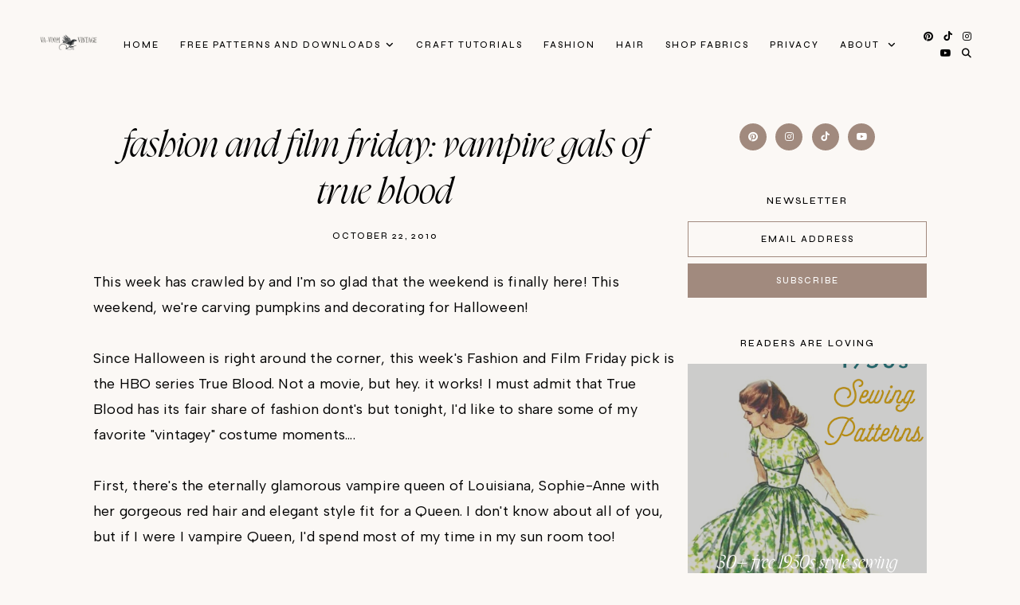

--- FILE ---
content_type: text/javascript; charset=UTF-8
request_url: https://www.vavoomvintage.net/feeds/posts/default/-/hollywood?alt=json-in-script&callback=related_results_labels_thumbs&max-results=30
body_size: 61408
content:
// API callback
related_results_labels_thumbs({"version":"1.0","encoding":"UTF-8","feed":{"xmlns":"http://www.w3.org/2005/Atom","xmlns$openSearch":"http://a9.com/-/spec/opensearchrss/1.0/","xmlns$blogger":"http://schemas.google.com/blogger/2008","xmlns$georss":"http://www.georss.org/georss","xmlns$gd":"http://schemas.google.com/g/2005","xmlns$thr":"http://purl.org/syndication/thread/1.0","id":{"$t":"tag:blogger.com,1999:blog-1085997960024984026"},"updated":{"$t":"2026-01-19T12:40:40.141-05:00"},"category":[{"term":"outfits"},{"term":"fashion"},{"term":"sewing"},{"term":"hollywood"},{"term":"featured"},{"term":"vintage for beginners"},{"term":"beauty tutorials"},{"term":"hair tutorials"},{"term":"vintage hair"},{"term":"craft tutorials"},{"term":"free patterns"},{"term":"fashion and film friday"},{"term":"vintage living"},{"term":"diy style"},{"term":"building a vintage wardrobe"},{"term":"free downloads"},{"term":"vintage maternity"},{"term":"Friday Fashionistas"},{"term":"vintage tour of Missouri"},{"term":"free pattern"},{"term":"knitting and crochet"},{"term":"old magazine scans"},{"term":"Halloween"},{"term":"13 days of Halloween Ornaments"},{"term":"10 style lessons"},{"term":"bullet bra sew-along"},{"term":"diy vintage hats"},{"term":"kitschmas"},{"term":"vintage on a budget"},{"term":"Vintage Barbie"},{"term":"retro dollhouse miniatures"},{"term":"blogging tips"},{"term":"bullet bras"},{"term":"vin"}],"title":{"type":"text","$t":"Va-Voom Vintage"},"subtitle":{"type":"html","$t":""},"link":[{"rel":"http://schemas.google.com/g/2005#feed","type":"application/atom+xml","href":"https:\/\/www.vavoomvintage.net\/feeds\/posts\/default"},{"rel":"self","type":"application/atom+xml","href":"https:\/\/www.blogger.com\/feeds\/1085997960024984026\/posts\/default\/-\/hollywood?alt=json-in-script\u0026max-results=30"},{"rel":"alternate","type":"text/html","href":"https:\/\/www.vavoomvintage.net\/search\/label\/hollywood"},{"rel":"hub","href":"http://pubsubhubbub.appspot.com/"},{"rel":"next","type":"application/atom+xml","href":"https:\/\/www.blogger.com\/feeds\/1085997960024984026\/posts\/default\/-\/hollywood\/-\/hollywood?alt=json-in-script\u0026start-index=31\u0026max-results=30"}],"author":[{"name":{"$t":"Brittany_Va-VoomVintage"},"uri":{"$t":"http:\/\/www.blogger.com\/profile\/04377031677999463069"},"email":{"$t":"noreply@blogger.com"},"gd$image":{"rel":"http://schemas.google.com/g/2005#thumbnail","width":"32","height":"30","src":"\/\/blogger.googleusercontent.com\/img\/b\/R29vZ2xl\/AVvXsEi90M6wn_h0CiFLqID26AY6TASkV9FaTNkJSt1ryo-5tNxi6Jkg3-KoecUF4BvgsXuxr8-nU6n6nZv-LJ9ODAM1qKHiZC4dG7oV1gwKRRNbGuGIxyNrXk0Top3PX8ABlQ\/s1600\/*"}}],"generator":{"version":"7.00","uri":"http://www.blogger.com","$t":"Blogger"},"openSearch$totalResults":{"$t":"78"},"openSearch$startIndex":{"$t":"1"},"openSearch$itemsPerPage":{"$t":"30"},"entry":[{"id":{"$t":"tag:blogger.com,1999:blog-1085997960024984026.post-4021252571779324958"},"published":{"$t":"2019-01-10T09:53:00.001-05:00"},"updated":{"$t":"2021-04-13T13:50:33.065-04:00"},"category":[{"scheme":"http://www.blogger.com/atom/ns#","term":"10 style lessons"},{"scheme":"http://www.blogger.com/atom/ns#","term":"featured"},{"scheme":"http://www.blogger.com/atom/ns#","term":"hollywood"},{"scheme":"http://www.blogger.com/atom/ns#","term":"vintage for beginners"}],"title":{"type":"text","$t":"10 Style Lessons from Ann-Margret"},"content":{"type":"html","$t":"\u003Ca class=\"gie-single\" href=\"http:\/\/www.gettyimages.com\/detail\/103661077\" id=\"ta1VfuPiS6BosS8LOtxQjw\" style=\"border: none; color: #a7a7a7; display: inline-block; font-weight: normal; text-decoration: none;\" target=\"_blank\"\u003EEmbed from Getty Images\u003C\/a\u003E\u003Cscript\u003Ewindow.gie=window.gie||function(c){(gie.q=gie.q||[]).push(c)};gie(function(){gie.widgets.load({id:'ta1VfuPiS6BosS8LOtxQjw',sig:'K76f-bk_QoUEx6WTZvz_z2ujJG2FFqt3lDSLwLNQeig=',w:'467px',h:'594px',items:'103661077',caption: true ,tld:'com',is360: false })});\u003C\/script\u003E\u003Cscript async=\"\" charset=\"utf-8\" src=\"\/\/embed-cdn.gettyimages.com\/widgets.js\"\u003E\u003C\/script\u003E\n\u003Cdiv dir=\"ltr\" style=\"text-align: left;\" trbidi=\"on\"\u003E\n\u003Cdiv class=\"separator\" style=\"clear: both; text-align: center;\"\u003E\u003Cbr \/\u003E\u003C\/div\u003E\n\u003Cbr \/\u003E\n\u003Cbr \/\u003E\n\u003Cbr \/\u003E\nAnn-Margret was my first vintage fashion love. I saw her in Elvis movies when I was a kid but her performance in The Flintstones definitely sealed the deal for my 8 year old heart. I always loved her attitude and her wild energy. In my teen years when all of the girls were playing with lip plumpers and over drawn lips, Ann-Margret taught me that my thinner lips were just fine the way they are. Here are 10 style lessons from Ann-Margret.\u003Cbr \/\u003E\n\u003Cbr \/\u003E\n\u003Cbr \/\u003E\n\u003Cb\u003E1.) A fabulous mane of hair\u003C\/b\u003E\u003Cbr \/\u003E\nAnn-Margret's, a natural brunette got her signature red from stylist to the stars Sydney Guilaroff. Guilaroff was also responsible for Lucy Ball's red hair and was a stylist for MGM stars throughout the golden age of Hollywood. He even styled Grace Kelly's hair for her wedding day. Ann-Margret's hair has always been my favorite with the gorgeous fall of curls and sexy volume.\u003Cbr \/\u003E\n\u003Cbr \/\u003E\n\u003Ca class=\"gie-single\" href=\"http:\/\/www.gettyimages.com\/detail\/109246820\" id=\"-IytMl12T4tF-RgCcUtSpA\" style=\"border: none; color: #a7a7a7; display: inline-block; font-weight: normal; text-decoration: none;\" target=\"_blank\"\u003EEmbed from Getty Images\u003C\/a\u003E\u003Cscript\u003Ewindow.gie=window.gie||function(c){(gie.q=gie.q||[]).push(c)};gie(function(){gie.widgets.load({id:'-IytMl12T4tF-RgCcUtSpA',sig:'FG7pR44Gwat6UiMM9SYnVij21WF-NqzsRGd7ryoFlkk=',w:'403px',h:'594px',items:'109246820',caption: true ,tld:'com',is360: false })});\u003C\/script\u003E\u003Cscript async=\"\" charset=\"utf-8\" src=\"\/\/embed-cdn.gettyimages.com\/widgets.js\"\u003E\u003C\/script\u003E\n\u003Cbr \/\u003E\n\u003Cb\u003E2.) perfect cat eye liner\u003C\/b\u003E\u003Cbr \/\u003E\nAnn-Margret and Ginger from Gilligan's Island were my inspirations for makeup since I started wearing it. With both came perfect winged liner. These days we have so many options for getting the retro cat eye look. Try felt tip liner pens, high pigmented gel liner and a brush or even cat eye stamps.\u003Cbr \/\u003E\n\u003Cbr \/\u003E\n\u003Ca class=\"gie-single\" href=\"http:\/\/www.gettyimages.com\/detail\/529376025\" id=\"iH0DXATmQvB-9YuBVpEhlQ\" style=\"border: none; color: #a7a7a7; display: inline-block; font-weight: normal; text-decoration: none;\" target=\"_blank\"\u003EEmbed from Getty Images\u003C\/a\u003E\u003Cscript\u003Ewindow.gie=window.gie||function(c){(gie.q=gie.q||[]).push(c)};gie(function(){gie.widgets.load({id:'iH0DXATmQvB-9YuBVpEhlQ',sig:'PhsQ32hJ9fBlnWKrhqbexXlX8qlbQo8hyDDvEfvBobk=',w:'594px',h:'397px',items:'529376025',caption: true ,tld:'com',is360: false })});\u003C\/script\u003E\u003Cscript async=\"\" charset=\"utf-8\" src=\"\/\/embed-cdn.gettyimages.com\/widgets.js\"\u003E\u003C\/script\u003E\n\u003Cbr \/\u003E\n\u003Cbr \/\u003E\n\u003Cb\u003E3.) cropped top\u0026nbsp;\u003C\/b\u003E\u003Cbr \/\u003E\nAnn-Margret is an actress and singer but she's also an incredible dancer and she showed off her dancer's physique in skin tight pants and playful crop tops. Here she is in Bye Bye Birdie in a pink ruffled crop that only a fun loving girl like Ann-Margret could pull off. She also wears several great crop top ensembles in Viva Las Vegas\u003Cbr \/\u003E\n\u003Cbr \/\u003E\n\u003Ca class=\"gie-single\" href=\"http:\/\/www.gettyimages.com\/detail\/517825606\" id=\"njh-lWsdT6db5Zxj50Z2CA\" style=\"border: none; color: #a7a7a7; display: inline-block; font-weight: normal; text-decoration: none;\" target=\"_blank\"\u003EEmbed from Getty Images\u003C\/a\u003E\u003Cscript\u003Ewindow.gie=window.gie||function(c){(gie.q=gie.q||[]).push(c)};gie(function(){gie.widgets.load({id:'njh-lWsdT6db5Zxj50Z2CA',sig:'RJrCeznGdj5DLwbFRfz2rt4LQsMfW7wgWJFZIuuUytA=',w:'403px',h:'594px',items:'517825606',caption: true ,tld:'com',is360: false })});\u003C\/script\u003E\u003Cscript async=\"\" charset=\"utf-8\" src=\"\/\/embed-cdn.gettyimages.com\/widgets.js\"\u003E\u003C\/script\u003E\n\u003Cdiv class=\"separator\" style=\"clear: both; text-align: center;\"\u003E\n\u003Cbr \/\u003E\u003C\/div\u003E\n\u003Cbr \/\u003E\n\u003Cb\u003E4.) fabulous boomerang heeled mules\u003C\/b\u003E\u003Cbr \/\u003E\nAnn-Margret's style featured a lot of sleek lines, solid colors and classic kitten heels but she really had fun with unique accessories.\u0026nbsp; Here she wears the same incredible pair of boomerang mules. I hope one of the repro companies comes out with shoes like these soon so we can all own a pair!\u003Cbr \/\u003E\u003Cdiv class=\"separator\" style=\"clear: both; text-align: center;\"\u003E\u003Cbr \/\u003E\u003C\/div\u003E\n\u003Cbr \/\u003E\n\u003Cdiv class=\"separator\" style=\"clear: both; text-align: center;\"\u003E\u003Cbr \/\u003E\u003C\/div\u003E\n\u003Cbr \/\u003E\n\u003Cb\u003E5.) sharp brows\u0026nbsp;\u003C\/b\u003E\u003Cbr \/\u003E\nAnn-Margret always had wild facial expressions and her brows played a big part in that. Not too thick or thin and beautiful sharp arches. For the same look, try a small angled brush and brow pomade like NYX Tame and Frame.\u003Cbr \/\u003E\n\u003Cbr \/\u003E\n\u003Cbr \/\u003E\n\u003Cdiv class=\"separator\" style=\"clear: both; text-align: center;\"\u003E\u003Cbr \/\u003E\u003C\/div\u003E\n\u003Cdiv class=\"separator\" style=\"clear: both; text-align: center;\"\u003E\n\u003C\/div\u003E\n\u003Cbr \/\u003E\n\u003Cb\u003E6.) false lashes\u003C\/b\u003E\u003Cbr \/\u003E\nAM knew how to play up her eyes with that cat eye liner but dark thick lashes really finished off the look. Look for lashes that are thick but not too long.\u003Cbr \/\u003E\n\u003Cbr \/\u003E\n\u003Ca class=\"gie-single\" href=\"http:\/\/www.gettyimages.com\/detail\/529184149\" id=\"b02qmzaQSiNpM13IgmtNWQ\" style=\"border: none; color: #a7a7a7; display: inline-block; font-weight: normal; text-decoration: none;\" target=\"_blank\"\u003EEmbed from Getty Images\u003C\/a\u003E\u003Cscript\u003Ewindow.gie=window.gie||function(c){(gie.q=gie.q||[]).push(c)};gie(function(){gie.widgets.load({id:'b02qmzaQSiNpM13IgmtNWQ',sig:'69UO6Mj-iaGdIWQhb-TLVMn0mRTHmKM92nwbfqxqO9g=',w:'594px',h:'507px',items:'529184149',caption: true ,tld:'com',is360: false })});\u003C\/script\u003E\u003Cscript async=\"\" charset=\"utf-8\" src=\"\/\/embed-cdn.gettyimages.com\/widgets.js\"\u003E\u003C\/script\u003E\n\u003Cbr \/\u003E\n\u003Cb\u003E7.) crazy prints and bright colors\u003C\/b\u003E\u003Cbr \/\u003E\nBetween my love of AM and Peg Bundy, its a wonder that I don't have more crazy pants.\u0026nbsp; If Ann-Margret is your style icon, try wild 60s florals, bright solids and anything with sparkle.\u003Cbr \/\u003E\n\u003Cbr \/\u003E\n\u003Ca class=\"gie-single\" href=\"http:\/\/www.gettyimages.com\/detail\/53329881\" id=\"WniTUILmSXtRsyPoWiD2rw\" style=\"border: none; color: #a7a7a7; display: inline-block; font-weight: normal; text-decoration: none;\" target=\"_blank\"\u003EEmbed from Getty Images\u003C\/a\u003E\u003Cscript\u003Ewindow.gie=window.gie||function(c){(gie.q=gie.q||[]).push(c)};gie(function(){gie.widgets.load({id:'WniTUILmSXtRsyPoWiD2rw',sig:'JtbWqMMD7fb-v-V8xGEDaGBumadmI3A2v9WRXe6YXzI=',w:'471px',h:'594px',items:'53329881',caption: true ,tld:'com',is360: false })});\u003C\/script\u003E\u003Cscript async=\"\" charset=\"utf-8\" src=\"\/\/embed-cdn.gettyimages.com\/widgets.js\"\u003E\u003C\/script\u003E\u003C\/div\u003E\n\u003Cbr \/\u003E\n\u003Cb\u003E8.)\u0026nbsp; Fabulous Beachwear\u003C\/b\u003E\u003Cbr \/\u003E\nAnn-Margret was pretty scandalous in her extremely tight one-pieces but she really hit it out of the park in her bikinis. Throughout her career, she was seem in all kinds of fabulous beach wear from fresh faced and flirty in Viva Las Vegas to her bedazzled bikini in The Swinger\u003Cbr \/\u003E\n\u003Cbr \/\u003E\n\u003Ca class=\"gie-single\" href=\"http:\/\/www.gettyimages.com\/detail\/515500424\" id=\"HbQH1Pn3ThJFEDghK34S5g\" style=\"border: none; color: #a7a7a7; display: inline-block; font-weight: normal; text-decoration: none;\" target=\"_blank\"\u003EEmbed from Getty Images\u003C\/a\u003E\u003Cscript\u003Ewindow.gie=window.gie||function(c){(gie.q=gie.q||[]).push(c)};gie(function(){gie.widgets.load({id:'HbQH1Pn3ThJFEDghK34S5g',sig:'i8eFn32ZQ6TnXD_k2YZZsbKeM0W8lfaCLPSm8s_CCAc=',w:'391px',h:'594px',items:'515500424',caption: true ,tld:'com',is360: false })});\u003C\/script\u003E\u003Cscript async=\"\" charset=\"utf-8\" src=\"\/\/embed-cdn.gettyimages.com\/widgets.js\"\u003E\u003C\/script\u003E\n\u003Cdiv class=\"separator\" style=\"clear: both; text-align: center;\"\u003E\u003Cbr \/\u003E\u003C\/div\u003E\n\u003Cbr \/\u003E\n\u003Cbr \/\u003E\n\u003Cdiv class=\"separator\" style=\"clear: both; text-align: center;\"\u003E\u003Cbr \/\u003E\u003C\/div\u003E\n\u003Cbr \/\u003E\n\u003Cb\u003E9.) calf-high fitted leather boots\u003C\/b\u003E\u003Cbr \/\u003E\n\u003Cbr \/\u003E\nEvery 60s girl needs a great pair of tall boots and Ann-Margret was no exception. Wear them with shorts and a tunic for a 60s it girl look.\u003Cbr \/\u003E\n\u003Cbr \/\u003E\n\u003Ca class=\"gie-single\" href=\"http:\/\/www.gettyimages.com\/detail\/514867306\" id=\"bkkIh6KETZhZulAiRY_i0w\" style=\"border: none; color: #a7a7a7; display: inline-block; font-weight: normal; text-decoration: none;\" target=\"_blank\"\u003EEmbed from Getty Images\u003C\/a\u003E\u003Cscript\u003Ewindow.gie=window.gie||function(c){(gie.q=gie.q||[]).push(c)};gie(function(){gie.widgets.load({id:'bkkIh6KETZhZulAiRY_i0w',sig:'rGm7utXxL1p8rwV3aismBm-z0MacO1nn_Aa6wHdswu8=',w:'594px',h:'399px',items:'514867306',caption: true ,tld:'com',is360: false })});\u003C\/script\u003E\u003Cscript async=\"\" charset=\"utf-8\" src=\"\/\/embed-cdn.gettyimages.com\/widgets.js\"\u003E\u003C\/script\u003E\n\u003Cbr \/\u003E\n\u003Cdiv class=\"separator\" style=\"clear: both; text-align: center;\"\u003E\u003Cbr \/\u003E\u003C\/div\u003E\n\u003Cdiv class=\"separator\" style=\"clear: both; text-align: center;\"\u003E\n\u003Cbr \/\u003E\u003C\/div\u003E\n\u003Cbr \/\u003E\n\u003Cb\u003E10.)\u0026nbsp; black leggings and tights\u003C\/b\u003E\u003Cbr \/\u003E\nAnn Margret wore a lot of black pantyhose and tights as pants. As a dancer, I can see how one would transition dance studio staples into fashion. Make it work in the modern world with black leggings and cigarette pants with 60s style sweaters, heels or boots.\u003Cbr \/\u003E\n\u003Cbr \/\u003E\n\u003Ca class=\"gie-single\" href=\"http:\/\/www.gettyimages.com\/detail\/3224160\" id=\"53pdaLQXT7lrbJ7Ofdge8w\" style=\"border: none; color: #a7a7a7; display: inline-block; font-weight: normal; text-decoration: none;\" target=\"_blank\"\u003EEmbed from Getty Images\u003C\/a\u003E\u003Cscript\u003Ewindow.gie=window.gie||function(c){(gie.q=gie.q||[]).push(c)};gie(function(){gie.widgets.load({id:'53pdaLQXT7lrbJ7Ofdge8w',sig:'_kG_mbg8IjGWD20G2JmRaAe_GNGXrSRKrk2fUWhAfLg=',w:'395px',h:'594px',items:'3224160',caption: true ,tld:'com',is360: false })});\u003C\/script\u003E\u003Cscript async=\"\" charset=\"utf-8\" src=\"\/\/embed-cdn.gettyimages.com\/widgets.js\"\u003E\u003C\/script\u003E\n\u003Cbr \/\u003E\n\u003Cdiv class=\"separator\" style=\"clear: both; text-align: center;\"\u003E\u003Cbr \/\u003E\u003C\/div\u003E\n\u003Cbr \/\u003E\n\u003Cdiv class=\"separator\" style=\"clear: both; text-align: center;\"\u003E\n\u003C\/div\u003E\n\u003Cdiv class=\"separator\" style=\"clear: both; text-align: center;\"\u003E\n\u003C\/div\u003E\n\u003Cbr \/\u003E\n\u003Cdiv class=\"separator\" style=\"clear: both; text-align: center;\"\u003E\u003Cbr \/\u003E\u003C\/div\u003E\n\u003Cdiv class=\"separator\" style=\"clear: both; text-align: center;\"\u003E\n\u003Cbr \/\u003E\u003C\/div\u003E\n\u003Cdiv class=\"separator\" style=\"clear: both; text-align: center;\"\u003E\n\u003Cbr \/\u003E\u003C\/div\u003E\n\u003Cdiv class=\"separator\" style=\"clear: both; text-align: center;\"\u003E\n\u003Cbr \/\u003E\u003C\/div\u003E\n\u003Cdiv class=\"separator\" style=\"clear: both; text-align: center;\"\u003E\n\u003Cbr \/\u003E\u003C\/div\u003E\n\u003Cdiv class=\"separator\" style=\"clear: both; text-align: center;\"\u003E\u003Cbr \/\u003E\u003C\/div\u003E\n\u003Cdiv class=\"separator\" style=\"clear: both; text-align: center;\"\u003E\n\u003Cbr \/\u003E\u003C\/div\u003E\n\u003Cbr \/\u003E\n"},"link":[{"rel":"replies","type":"application/atom+xml","href":"https:\/\/www.vavoomvintage.net\/feeds\/4021252571779324958\/comments\/default","title":"Post Comments"},{"rel":"replies","type":"text/html","href":"https:\/\/www.vavoomvintage.net\/2019\/01\/10-style-lessons-from-ann-margret.html#comment-form","title":"1 Comments"},{"rel":"edit","type":"application/atom+xml","href":"https:\/\/www.blogger.com\/feeds\/1085997960024984026\/posts\/default\/4021252571779324958"},{"rel":"self","type":"application/atom+xml","href":"https:\/\/www.blogger.com\/feeds\/1085997960024984026\/posts\/default\/4021252571779324958"},{"rel":"alternate","type":"text/html","href":"https:\/\/www.vavoomvintage.net\/2019\/01\/10-style-lessons-from-ann-margret.html","title":"10 Style Lessons from Ann-Margret"}],"author":[{"name":{"$t":"Brittany_Va-VoomVintage"},"uri":{"$t":"http:\/\/www.blogger.com\/profile\/04377031677999463069"},"email":{"$t":"noreply@blogger.com"},"gd$image":{"rel":"http://schemas.google.com/g/2005#thumbnail","width":"32","height":"30","src":"\/\/blogger.googleusercontent.com\/img\/b\/R29vZ2xl\/AVvXsEi90M6wn_h0CiFLqID26AY6TASkV9FaTNkJSt1ryo-5tNxi6Jkg3-KoecUF4BvgsXuxr8-nU6n6nZv-LJ9ODAM1qKHiZC4dG7oV1gwKRRNbGuGIxyNrXk0Top3PX8ABlQ\/s1600\/*"}}],"thr$total":{"$t":"1"}},{"id":{"$t":"tag:blogger.com,1999:blog-1085997960024984026.post-6329466928296003600"},"published":{"$t":"2015-12-02T14:16:00.003-05:00"},"updated":{"$t":"2021-04-16T17:35:11.803-04:00"},"category":[{"scheme":"http://www.blogger.com/atom/ns#","term":"hollywood"},{"scheme":"http://www.blogger.com/atom/ns#","term":"sewing"}],"title":{"type":"text","$t":"Gentlemen Prefer Blondes Sewing Patterns"},"content":{"type":"html","$t":"\u003Cdiv dir=\"ltr\" style=\"text-align: left;\" trbidi=\"on\"\u003E\n\u003Cbr \/\u003E\n\u003Cdiv class=\"separator\" style=\"clear: both; text-align: center;\"\u003E\u003Cbr \/\u003E\u003C\/div\u003E\n\u003Cbr \/\u003E\n\u003Cbr \/\u003E\nLately, I've been spending all afternoon at the dining table, sewing tiny, beautiful Barbie fashions, watching old movies. It's really keeping me motivated to hurry up and finish so I can sew clothes for myself. This week, I had a little Marilyn movie marathon and particularly paid attention to the wonderful costumes in Gentlemen Prefer Blondes, which has an equal mix of fabulous show girl costumes and things that we could actually wear daily and it's such a funny movie.\u0026nbsp; Here's some beautiful Gentlemen Prefer Blondes inspiration with sewing patterns from Mrs. Depew Vintage. Use code VAVOOM for 15% off your order\u003Cbr \/\u003E\n\u003Cbr \/\u003E\n\u003Cb\u003E\u003Cbr \/\u003E\u003C\/b\u003E\n\u003Cb\u003ELorelei's purple dress\u003C\/b\u003E\u003Cbr \/\u003E\nThis curve hugging dress can be re-made in to two versatile pieces with this \u003Ca href=\"https:\/\/www.blogger.com\/skirt%20pattern:%20https:\/\/www.etsy.com\/listing\/130691670\/vintage-sewing-pattern-1950s-slim-wiggle?ref=shop_home_active_16\" target=\"_blank\"\u003E1950s slim fit French pencil skirt\u003C\/a\u003E and \u003Ca href=\"https:\/\/www.etsy.com\/listing\/130743469\/vintage-sewing-pattern-1950s-blouse-in?ref=shop_home_active_6\" target=\"_blank\"\u003E1950s French blouse\u003C\/a\u003E with V shaped accent and cuffed 3\/4 sleeves. Pair it with a belt and matching gold cuff bracelets\u003Cbr \/\u003E\n\u003Cbr \/\u003E\n\u003Cdiv class=\"separator\" style=\"clear: both; text-align: center;\"\u003E\u003Cbr \/\u003E\u003C\/div\u003E\n\u003Cdiv class=\"separator\" style=\"clear: both; text-align: center;\"\u003E\n\u003Cbr \/\u003E\u003C\/div\u003E\n\u003Cb\u003E\u003Cbr \/\u003E\u003C\/b\u003E\n\u003Cb\u003EDorothy's Suits and Jackets\u003C\/b\u003E\u003Cbr \/\u003E\nDorothy is going on vacation and she packed for glamorous relaxation with curve hugging pants, halter tops and coordinating swing jackets in fun colors.\u0026nbsp;\u0026nbsp; Use the \u003Ca href=\"https:\/\/www.etsy.com\/listing\/97183195\/sewing-pattern-beach-bustier-1950s-style?ref=shop_home_active_3\u0026amp;ga_search_query=beach%2Bhalter\" target=\"_blank\"\u003Edepew beach bustier pattern\u003C\/a\u003E (just lengthen the torso pieces) with purchased black cigarette pants and fabulous beach jackets. The \u003Ca href=\"https:\/\/www.etsy.com\/listing\/151784549\/vintage-sewing-pattern-1950s-beach-coat?ref=shop_home_active_7\u0026amp;ga_search_query=beach%2Bjacket\" target=\"_blank\"\u003Ebeach jacket pattern \u003C\/a\u003Eincludes shorts to make Dorothy's blue set.\u003Cbr \/\u003E\n\u003Cbr \/\u003E\n\u003Cdiv class=\"separator\" style=\"clear: both; text-align: center;\"\u003E\u003Cbr \/\u003E\u003C\/div\u003E\n\u003Cbr \/\u003E\n\u003Cbr \/\u003E\n\u003Cbr \/\u003E\nLorelei and Dorothy's Gowns\u003Cbr \/\u003E\nThere's so many glittering gowns and costumes in this movie but I really love these two. Use this beautiful pattern with shirring down the front for\u0026nbsp; \u003Ca href=\"https:\/\/www.etsy.com\/listing\/151436818\/vintage-sewing-pattern-1940s-evening?ref=shop_home_active_15\u0026amp;ga_search_query=gown\" target=\"_blank\"\u003ELorelei's gown\u0026nbsp; \u003C\/a\u003Ein orange and this halter dress pattern for \u003Ca href=\"https:\/\/www.etsy.com\/listing\/199926515\/vintage-sewing-pattern-1940s-backless?ref=shop_home_active_9\u0026amp;ga_search_query=gown\" target=\"_blank\"\u003EDorothy's gown\u003C\/a\u003E in black. You could lengthen the halter straps and cross them in the front to look more like Dorothy's.\u003Cbr \/\u003E\n\u003Cbr \/\u003E\n\u003Cdiv class=\"separator\" style=\"clear: both; text-align: center;\"\u003E\u003Cbr \/\u003E\u003C\/div\u003E\n\u003Cbr \/\u003E\n\u003Cdiv class=\"separator\" style=\"clear: both; text-align: center;\"\u003E\u003Cbr \/\u003E\u003C\/div\u003E\n\u003Cbr \/\u003E\n\u003Cbr \/\u003E\n\u003Cb\u003ELorelei's black dress and leopard accessories\u003C\/b\u003E\u003Cbr \/\u003E\nThis is absolutely one of my favorite film costumes ever. It's not very revealing, it's simple fabric and a classic silhouette but it's such a show stopper!\u0026nbsp;\u0026nbsp; \u003Ca href=\"https:\/\/www.etsy.com\/listing\/258054079\/vintage-sewing-pattern-print-at-home?ref=shop_home_active_4\u0026amp;ga_search_query=wrap\" target=\"_blank\"\u003Ecape or wrap\u003C\/a\u003E in faux fur,\u003Ca href=\"https:\/\/www.etsy.com\/listing\/150153368\/vintage-sewing-pattern-1950s-day-dress?ref=shop_home_active_17\u0026amp;ga_search_query=wiggle\" target=\"_blank\"\u003E long sleeve wiggle dress\u0026nbsp;\u003C\/a\u003E with pin tucks at the waist, neckline and sleeves for nipping in in just the right places. The coat is not included in the pattern. Add a long feather to\u003Ca href=\"https:\/\/www.etsy.com\/listing\/88661084\/vintage-sewing-pattern-1950s-cloche-hat?ref=shop_home_active_11\u0026amp;ga_search_query=hat\" target=\"_blank\"\u003E this fabulous hat\u003C\/a\u003E and whip up a quick and easy muff with\u003Ca href=\"https:\/\/www.youtube.com\/watch?v=cA9G6J4G-8U\" target=\"_blank\"\u003E this easy video tutorial from A Vintage Vanity\u003C\/a\u003E\u003Cbr \/\u003E\n\u003Cbr \/\u003E\n\u003Cdiv class=\"separator\" style=\"clear: both; text-align: center;\"\u003E\u003Cbr \/\u003E\u003C\/div\u003E\n\u003Cdiv class=\"separator\" style=\"clear: both; text-align: center;\"\u003E\n\u003C\/div\u003E\n\u003Cbr \/\u003E\n\u003Cbr \/\u003E\n\u003Cdiv class=\"separator\" style=\"clear: both; text-align: center;\"\u003E\n\u003C\/div\u003E\n\u003Cdiv style=\"text-align: center;\"\u003E\n\u0026nbsp;If you enjoyed this post also check out \u003Ca href=\"http:\/\/www.vavoomvintage.net\/2013\/09\/swoon-worthy-sunday-sew-how-to-marry.html\" target=\"_blank\"\u003EHow to Marry a Millionaire Sewing Patterns\u003C\/a\u003E\u003C\/div\u003E\n\u003Cdiv style=\"text-align: center;\"\u003E\n\u003Cbr \/\u003E\u003C\/div\u003E\n\u003Cbr \/\u003E\n\u003Cdiv style=\"text-align: center;\"\u003E\n\u003Cbr \/\u003E\u003C\/div\u003E\n\u003Cbr \/\u003E\n\u003Cdiv class=\"separator\" style=\"clear: both; text-align: center;\"\u003E\u003Cbr \/\u003E\u003C\/div\u003E\n\u003Cbr \/\u003E\n\u003Cbr \/\u003E\n\u003Cbr \/\u003E\u003C\/div\u003E\n"},"link":[{"rel":"replies","type":"application/atom+xml","href":"https:\/\/www.vavoomvintage.net\/feeds\/6329466928296003600\/comments\/default","title":"Post Comments"},{"rel":"replies","type":"text/html","href":"https:\/\/www.vavoomvintage.net\/2015\/12\/gentlemen-prefer-blondes-sewing-patterns.html#comment-form","title":"2 Comments"},{"rel":"edit","type":"application/atom+xml","href":"https:\/\/www.blogger.com\/feeds\/1085997960024984026\/posts\/default\/6329466928296003600"},{"rel":"self","type":"application/atom+xml","href":"https:\/\/www.blogger.com\/feeds\/1085997960024984026\/posts\/default\/6329466928296003600"},{"rel":"alternate","type":"text/html","href":"https:\/\/www.vavoomvintage.net\/2015\/12\/gentlemen-prefer-blondes-sewing-patterns.html","title":"Gentlemen Prefer Blondes Sewing Patterns"}],"author":[{"name":{"$t":"Brittany_Va-VoomVintage"},"uri":{"$t":"http:\/\/www.blogger.com\/profile\/04377031677999463069"},"email":{"$t":"noreply@blogger.com"},"gd$image":{"rel":"http://schemas.google.com/g/2005#thumbnail","width":"32","height":"30","src":"\/\/blogger.googleusercontent.com\/img\/b\/R29vZ2xl\/AVvXsEi90M6wn_h0CiFLqID26AY6TASkV9FaTNkJSt1ryo-5tNxi6Jkg3-KoecUF4BvgsXuxr8-nU6n6nZv-LJ9ODAM1qKHiZC4dG7oV1gwKRRNbGuGIxyNrXk0Top3PX8ABlQ\/s1600\/*"}}],"thr$total":{"$t":"2"}},{"id":{"$t":"tag:blogger.com,1999:blog-1085997960024984026.post-6169709587579822460"},"published":{"$t":"2015-04-13T09:24:00.012-04:00"},"updated":{"$t":"2021-04-01T10:40:00.057-04:00"},"category":[{"scheme":"http://www.blogger.com/atom/ns#","term":"10 style lessons"},{"scheme":"http://www.blogger.com/atom/ns#","term":"hollywood"}],"title":{"type":"text","$t":"10 Style Lessons from Bettie Page"},"content":{"type":"html","$t":"\u003Cdiv dir=\"ltr\" style=\"text-align: left;\" trbidi=\"on\"\u003E\n\u003Cdiv class=\"separator\" style=\"clear: both; text-align: center;\"\u003E\u003Cbr \/\u003E\u003C\/div\u003E\n\u003Cbr \/\u003E\n\u003Cbr \/\u003E\nI missed my 10 Style Lessons post last month so let's pick up where we left off with a bang! Today, we'll explore the scandalous style of Bettie Page. Although Bettie is most often pictured in lingerie (or less) the modern pin up girl can add a little classic Bettie to her wardrobe with a more modest twist. Here's how:\u003Cbr \/\u003E\n\u003Cbr \/\u003E\n\u003Cbr \/\u003E\n\u003Cbr \/\u003E\n\u003Cbr \/\u003E\n\u003Cbr \/\u003E\n\u003Cbr \/\u003E\n\u003Cdiv class=\"separator\" style=\"clear: both; text-align: center;\"\u003E\n\u003Ca href=\"https:\/\/blogger.googleusercontent.com\/img\/b\/R29vZ2xl\/AVvXsEhTTPlAh-X1Q3s1K41DxKH3UmYuB9vcfl2RcLnaLBXZKif625neRRbF6C70lWBYMCT5HYA2aiYUjZzlPa6TLD1q96o15hfv2U8FDxPOn9hC7y0mIS1Qd7WGC3lM6bLazoSQuUD3c5vNLZhs\/s1600\/bettie+for+blog.png\" style=\"margin-left: 1em; margin-right: 1em;\"\u003E\u003Cimg border=\"0\" src=\"https:\/\/blogger.googleusercontent.com\/img\/b\/R29vZ2xl\/AVvXsEhTTPlAh-X1Q3s1K41DxKH3UmYuB9vcfl2RcLnaLBXZKif625neRRbF6C70lWBYMCT5HYA2aiYUjZzlPa6TLD1q96o15hfv2U8FDxPOn9hC7y0mIS1Qd7WGC3lM6bLazoSQuUD3c5vNLZhs\/s1600\/bettie+for+blog.png\" \/\u003E\u003C\/a\u003E\u003C\/div\u003E\n\u003Cdiv class=\"separator\" style=\"clear: both; text-align: center;\"\u003E\n\u003C\/div\u003E\n\u003Cbr \/\u003E\n\u003Cbr \/\u003E\u003Ca id='_v2xZ4MeTd1ZMBHwPBmswA' class='gie-slideshow' href='http:\/\/www.gettyimages.com\/detail\/73996933' target='_blank' style='color:#a7a7a7;text-decoration:none;font-weight:normal !important;border:none;display:inline-block;'\u003EEmbed from Getty Images\u003C\/a\u003E\u003Cscript\u003Ewindow.gie=window.gie||function(c){(gie.q=gie.q||[]).push(c)};gie(function(){gie.widgets.load({id:'_v2xZ4MeTd1ZMBHwPBmswA',sig:'5U7CMZzFgJrDToqE19zWyJBeOORVnj0zl-dRuT-dTkE=',w:'467px',h:'594px',items:'73996933,73996932,84080096,73996930,82138475',caption: true ,tld:'com',is360: false })});\u003C\/script\u003E\u003Cscript src='\/\/embed-cdn.gettyimages.com\/widgets.js' charset='utf-8' async\u003E\u003C\/script\u003E\u003Cbr \/\u003E\n\u003Cbr \/\u003E\n\u003Cbr \/\u003E\n1.) pink chiffon bow- Bettie was often photographed with a flirty bow in her hair. I love the puffy look of a chiffon head scarf.\u003Cbr \/\u003E\n\u003Cbr \/\u003E\n\u003Cdiv class=\"separator\" style=\"clear: both; text-align: center;\"\u003E\u003Cbr \/\u003E\u003C\/div\u003E\n\u003Cbr \/\u003E\n\u003Cbr \/\u003E\n\u003Cbr \/\u003E\n2.) a signature hairstyle- Bettie's jet black waves and iconic bangs completed her look. Like all of the best pin up girls, practice one style that you can get right every time.\u003Cbr \/\u003E\n\u003Cbr \/\u003E\n\u003Cdiv class=\"separator\" style=\"clear: both; text-align: center;\"\u003E\u003Cbr \/\u003E\u003C\/div\u003E\n\u003Cbr \/\u003E\n\u003Cbr \/\u003E\n3.) leopard print anything- nothing says \"fierce\" like leopard or cheetah print. Do it with a scarf, cardigan, purse, belt- anything!\u003Cbr \/\u003E\n\u003Cbr \/\u003E\n\u003Cdiv class=\"separator\" style=\"clear: both; text-align: center;\"\u003E\u003Cbr \/\u003E\u003C\/div\u003E\n\u003Cbr \/\u003E\n\u003Cbr \/\u003E\n4.) always a smile- the best thing about Bettie is that she really knew how to have fun, no matter what she was doing. \u003Cbr \/\u003E\n\u003Cbr \/\u003E\n\u003Cdiv class=\"separator\" style=\"clear: both; text-align: center;\"\u003E\u003Cbr \/\u003E\u003C\/div\u003E\n\u003Cbr \/\u003E\n\u003Cbr \/\u003E\n\u003Cbr \/\u003E\n5.) fearless lingerie- Bettie often made her own lingerie and photo shoot costumes. This phone costume ensemble is one of my favorites!\u003C\/div\u003E\u003Cdiv dir=\"ltr\" style=\"text-align: left;\" trbidi=\"on\"\u003E\u003Cbr \/\u003E\u003C\/div\u003E\u003Cdiv dir=\"ltr\" style=\"text-align: left;\" trbidi=\"on\"\u003E\u003Cbr \/\u003E\n\u003Cbr \/\u003E\n\u003Cdiv class=\"separator\" style=\"clear: both; text-align: center;\"\u003E\u003Cbr \/\u003E\u003C\/div\u003E\n\u003Cbr \/\u003E\n6.) pencil skirts show off your wiggle in a curve-hugging pencil skirt, paired with a simple blouse or sweater. \u003Cbr \/\u003E\n\u003Cbr \/\u003E\n\u003Cdiv class=\"separator\" style=\"clear: both; text-align: center;\"\u003E\u003Cbr \/\u003E\u003C\/div\u003E\n\u003Cbr \/\u003E\n\u003Cdiv class=\"separator\" style=\"clear: both; text-align: center;\"\u003E\n\u003Cbr \/\u003E\u003C\/div\u003E\n\u003Cbr \/\u003E\n7.) long black gloves- Bettie was rarely photographed without a pair of long back gloves. It takes guts to pull off but Dita (who draws a lot of inspiration from Bettie) often pairs them with a dark day dress or blouse and they look incredibly elegant. \u003Cbr \/\u003E\n\u003Cbr \/\u003E\n\u003Cdiv class=\"separator\" style=\"clear: both; text-align: center;\"\u003E\u003Cbr \/\u003E\u003C\/div\u003E\n\u003Cbr \/\u003E\n\u003Cbr \/\u003E\n\u003Cdiv class=\"separator\" style=\"clear: both; text-align: center;\"\u003E\n\u003C\/div\u003E\n\u003Cbr \/\u003E\n\u003Cbr \/\u003E\n8.) patent leather accessories- This bad girl was the queen of leather....but not in a wearing it while going grocery shopping kind of way, if you get my drift. Try patent leather in a belt, shoe or classic vintage handbag that you really can wear anywhere. \u003Cbr \/\u003E\n\u003Cbr \/\u003E\n\u003Cdiv class=\"separator\" style=\"clear: both; text-align: center;\"\u003E\u003Cbr \/\u003E\u003C\/div\u003E\n\u003Cbr \/\u003E\n9.) classic pumps- Bettie had quite a collection of specialty shoes for her films and photo shoots, many made for her by clients wanting something exotic and strange but a modern day pin up girl can never go wrong with classic black pumps, peep toes or sling-backs. Her high heels were made for pain but we should always wear heels within our comfort zone. There's nothing alluring about a girl limping around from too-high heels!\u0026nbsp; \u003Cbr \/\u003E\n\u003Cbr \/\u003E\n\u003Cdiv class=\"separator\" style=\"clear: both; text-align: center;\"\u003E\u003Cbr \/\u003E\u003C\/div\u003E\n\u003Cbr \/\u003E\n\u003Cbr \/\u003E\n10.) a fun loving attitude- Photographers loved working with Bettie because her personality really showed through in her photos.Learn more about the fascinating life of the girl that lit up the camera with interviews from Bettie, her friends and photographers in the documentary, Bettie Page Reveals All.\u003Cbr \/\u003E\u003Cbr \/\u003E\n\u003Cbr \/\u003E\n\u003Cbr \/\u003E\n\u003Cbr \/\u003E\n\u003Cdiv class=\"separator\" style=\"clear: both; text-align: center;\"\u003E\n\u003Ca href=\"https:\/\/1.bp.blogspot.com\/-j4_wPXn_Nsg\/XaYM3mwdRLI\/AAAAAAAAbFs\/DO1-ifkrtB07oljTua48Si42mG83KVgBwCLcBGAsYHQ\/s1600\/26.png\" style=\"margin-left: 1em; margin-right: 1em;\"\u003E\u003Cimg alt=\"how to dress like Bettie Page\" border=\"0\" data-original-height=\"1102\" data-original-width=\"735\" height=\"640\" src=\"https:\/\/1.bp.blogspot.com\/-j4_wPXn_Nsg\/XaYM3mwdRLI\/AAAAAAAAbFs\/DO1-ifkrtB07oljTua48Si42mG83KVgBwCLcBGAsYHQ\/s640\/26.png\" title=\"how to dress like Bettie Page\" width=\"426\" \/\u003E\u003C\/a\u003E\u003C\/div\u003E\n\u003Cbr \/\u003E\n\u003Cbr \/\u003E\n\u003Cdiv class=\"separator\" style=\"clear: both; text-align: center;\"\u003E\n\u003C\/div\u003E\n\u003Cdiv class=\"separator\" style=\"clear: both; text-align: center;\"\u003E\n\u003C\/div\u003E\n\u003Cdiv class=\"separator\" style=\"clear: both; text-align: center;\"\u003E\n\u003C\/div\u003E\n\u003Cdiv class=\"separator\" style=\"clear: both; text-align: center;\"\u003E\n\u003Cbr \/\u003E\u003C\/div\u003E\n\u003C\/div\u003E\n"},"link":[{"rel":"replies","type":"application/atom+xml","href":"https:\/\/www.vavoomvintage.net\/feeds\/6169709587579822460\/comments\/default","title":"Post Comments"},{"rel":"replies","type":"text/html","href":"https:\/\/www.vavoomvintage.net\/2015\/04\/10-style-lessons-from-bettie-page.html#comment-form","title":"9 Comments"},{"rel":"edit","type":"application/atom+xml","href":"https:\/\/www.blogger.com\/feeds\/1085997960024984026\/posts\/default\/6169709587579822460"},{"rel":"self","type":"application/atom+xml","href":"https:\/\/www.blogger.com\/feeds\/1085997960024984026\/posts\/default\/6169709587579822460"},{"rel":"alternate","type":"text/html","href":"https:\/\/www.vavoomvintage.net\/2015\/04\/10-style-lessons-from-bettie-page.html","title":"10 Style Lessons from Bettie Page"}],"author":[{"name":{"$t":"Brittany_Va-VoomVintage"},"uri":{"$t":"http:\/\/www.blogger.com\/profile\/04377031677999463069"},"email":{"$t":"noreply@blogger.com"},"gd$image":{"rel":"http://schemas.google.com/g/2005#thumbnail","width":"32","height":"30","src":"\/\/blogger.googleusercontent.com\/img\/b\/R29vZ2xl\/AVvXsEi90M6wn_h0CiFLqID26AY6TASkV9FaTNkJSt1ryo-5tNxi6Jkg3-KoecUF4BvgsXuxr8-nU6n6nZv-LJ9ODAM1qKHiZC4dG7oV1gwKRRNbGuGIxyNrXk0Top3PX8ABlQ\/s1600\/*"}}],"media$thumbnail":{"xmlns$media":"http://search.yahoo.com/mrss/","url":"https:\/\/blogger.googleusercontent.com\/img\/b\/R29vZ2xl\/AVvXsEhTTPlAh-X1Q3s1K41DxKH3UmYuB9vcfl2RcLnaLBXZKif625neRRbF6C70lWBYMCT5HYA2aiYUjZzlPa6TLD1q96o15hfv2U8FDxPOn9hC7y0mIS1Qd7WGC3lM6bLazoSQuUD3c5vNLZhs\/s72-c\/bettie+for+blog.png","height":"72","width":"72"},"thr$total":{"$t":"9"}},{"id":{"$t":"tag:blogger.com,1999:blog-1085997960024984026.post-4615449936252893020"},"published":{"$t":"2015-03-04T14:16:00.013-05:00"},"updated":{"$t":"2021-04-01T10:42:35.770-04:00"},"category":[{"scheme":"http://www.blogger.com/atom/ns#","term":"10 style lessons"},{"scheme":"http://www.blogger.com/atom/ns#","term":"hollywood"},{"scheme":"http://www.blogger.com/atom/ns#","term":"vintage for beginners"}],"title":{"type":"text","$t":"10 Style Lessons from Marilyn Monroe"},"content":{"type":"html","$t":"\u003Cdiv dir=\"ltr\" style=\"text-align: left;\" trbidi=\"on\"\u003E\n\u003Cbr \/\u003E\u003Cdiv class=\"separator\" style=\"clear: both; text-align: center;\"\u003E\u003Cbr \/\u003E\u003C\/div\u003E\n\u003Cbr \/\u003E\n\u003Cbr \/\u003E\n\u003Cbr \/\u003E\nToday we take a look into the personal style of Marilyn Monroe. Marilyn's look was carefully cultivated almost to the point of looking effortless. Here are 10 Style Lessons from Marilyn Monroe\u003Cbr \/\u003E\n\u003Cbr \/\u003E\n\u003Cdiv class=\"separator\" style=\"clear: both; text-align: center;\"\u003E\n\u003Ca href=\"https:\/\/blogger.googleusercontent.com\/img\/b\/R29vZ2xl\/AVvXsEhuLI8RsIzs4LHa_G_LZzxa7cJbMHCHyhK_PiSmA0LDmnQk9Shtw6oqIOVhzfqZltHkrWAcT807r6wbgxWhFkXfhsJaUboPzbAihD5JuKbwTfMhsB_dhC_KggAlkb_r14UiDJjglcealWoQ\/s1600\/marilyn.jpg\" style=\"margin-left: 1em; margin-right: 1em;\"\u003E\u003Cimg alt=\"10 style lessons from marilyn monroe by brittany sherman vavoomvintage.net\" border=\"0\" src=\"https:\/\/blogger.googleusercontent.com\/img\/b\/R29vZ2xl\/AVvXsEhuLI8RsIzs4LHa_G_LZzxa7cJbMHCHyhK_PiSmA0LDmnQk9Shtw6oqIOVhzfqZltHkrWAcT807r6wbgxWhFkXfhsJaUboPzbAihD5JuKbwTfMhsB_dhC_KggAlkb_r14UiDJjglcealWoQ\/s1600\/marilyn.jpg\" title=\"10 style lessons from marilyn monroe by brittany sherman vavoomvintage.net\" \/\u003E\u0026nbsp;\u003C\/a\u003E\u003C\/div\u003E\n\u003Cdiv class=\"separator\" style=\"clear: both; text-align: center;\"\u003E\n\u003Cbr \/\u003E\u003C\/div\u003E\n\u003Cdiv class=\"separator\" style=\"clear: both; text-align: center;\"\u003E\n\u003C\/div\u003E\n\u003Cb\u003E1.)\u0026nbsp; Sunglasses and a Scarf\u003C\/b\u003E\u0026nbsp;\u0026nbsp; Nothing says glamor like sunglasses and a headscarf. Although Marilyn probably wore hers to go incognito, today's starlets like Dita Von Teese use this trick to get out the door in a hurry when you don't have time for full makeup and perfect hair\u003Cbr \/\u003E\n\u003Cbr \/\u003E\n\u003Cdiv class=\"separator\" style=\"clear: both; text-align: center;\"\u003E\u003Cbr \/\u003E\u003C\/div\u003E\n\u003Cbr \/\u003E\n\u003Cbr \/\u003E\n\u003Cb\u003E2.) relaxed separates\u003C\/b\u003E \u0026nbsp; although she was known to wear the tightest dresses in Hollywood, many of her sexiest and most loved looks are centered around relaxed separates.\u003Cbr \/\u003E\n\u003Cbr \/\u003E\n\u003Cdiv class=\"separator\" style=\"clear: both; text-align: center;\"\u003E\u003Cbr \/\u003E\u003C\/div\u003E\n\u003Cbr \/\u003E\n\u003Cbr \/\u003E\n\u003Cb\u003E3.) understated accessories\u003C\/b\u003E\u0026nbsp; She was often photographed dripping with jewels or wearing elaborate earrings for the red carpet but on her own time, Marilyn stuck to understated accessories or none at all.\u003Cbr \/\u003E\n\u003Cbr \/\u003E\n\u003Cdiv class=\"separator\" style=\"clear: both; text-align: center;\"\u003E\u003Cbr \/\u003E\u003C\/div\u003E\n\u003Cbr \/\u003E\n\u003Cbr \/\u003E\n\u003Cb\u003E4.) messy curls\u003C\/b\u003E\u0026nbsp; Marilyn experimented with all different hair styles and lengths but her messy curls are my favorite look! \u003Cbr \/\u003E\n\u003Cbr \/\u003E\n\u003Cdiv class=\"separator\" style=\"clear: both; text-align: center;\"\u003E\u003Cbr \/\u003E\u003C\/div\u003E\n\u003Cbr \/\u003E\n\u003Ca id='nA5mi_nwRGpy3XRSCLGh6w' class='gie-slideshow' href='http:\/\/www.gettyimages.com\/detail\/2665901' target='_blank' style='color:#a7a7a7;text-decoration:none;font-weight:normal !important;border:none;display:inline-block;'\u003EEmbed from Getty Images\u003C\/a\u003E\u003Cscript\u003Ewindow.gie=window.gie||function(c){(gie.q=gie.q||[]).push(c)};gie(function(){gie.widgets.load({id:'nA5mi_nwRGpy3XRSCLGh6w',sig:'_lCL8VkPe12-6DKw1XbsAdElR7GqpBdyiUtcqmTjsIY=',w:'474px',h:'594px',items:'2665901,3379296,3399189,1036202100',caption: true ,tld:'com',is360: false })});\u003C\/script\u003E\u003Cscript src='\/\/embed-cdn.gettyimages.com\/widgets.js' charset='utf-8' async\u003E\u003C\/script\u003E\n  \n\u003Cb\u003E5.) A neutral color palette\u003C\/b\u003E \u0026nbsp; In her personal wardrobe, she chose mostly neutral colors like white, cream, black, peach, blue and red. Marilyn definitely played with bold colors and patterns on occasion so don't be afraid to break out of your comfort zone every once in a while!\u003Cbr \/\u003E\n\u003Cbr \/\u003E\n\u003Cdiv class=\"separator\" style=\"clear: both; text-align: center;\"\u003E\u003Cbr \/\u003E\u003C\/div\u003E\n\u003Cbr \/\u003E\n\u003Cbr \/\u003E\n\u003Cbr \/\u003E\n\u003Cb\u003E6.)\u0026nbsp; perfect your beauty routine\u003C\/b\u003E\u0026nbsp; Marilyn's iconic look was attributed to her top secret beauty routine. Along with her makeup artist, she spent years figuring out what worked for her but once she found the products she loved, she kept them on hand at all times.\u003Cbr \/\u003E\n\u003Cbr \/\u003E\n\u003Cdiv class=\"separator\" style=\"clear: both; text-align: center;\"\u003E\u003Cbr \/\u003E\u003C\/div\u003E\n\u003Cbr \/\u003E\n\u003Cbr \/\u003E\n\u003Cb\u003E7.) wiggle dresses\u003C\/b\u003E\u0026nbsp; She was the queen of the wiggle with dresses tailored to fit perfectly in all of the right places. My favorite is this dress worn with Arthur Miller in England. If I were her, I would have never worn another dress again!\u003Cbr \/\u003E\n\u003Cbr \/\u003E\n\u003Cdiv class=\"separator\" style=\"clear: both; text-align: center;\"\u003E\u003Cbr \/\u003E\u003C\/div\u003E\n\u003Cbr \/\u003E\n\u003Cbr \/\u003E\n\u003Cb\u003E8.) capri pants \u003C\/b\u003E\u0026nbsp; you don't have to load your closet with impossibly tight wiggle dresses to bring a little Marilyn into your wardrobe. She loved to relax in capri pants paired with a sweater, button up or crop top. Look for well fitting capris in solids and patterns. \u003Cbr \/\u003E\n\u003Cbr \/\u003E\n\u003Cdiv class=\"separator\" style=\"clear: both; text-align: center;\"\u003E\u003Cbr \/\u003E\u003C\/div\u003E\n\u003Cdiv class=\"separator\" style=\"clear: both; text-align: center;\"\u003E\n\u003C\/div\u003E\n\u003Cbr \/\u003E\n\u003Cbr \/\u003E\n\u003Cb\u003E9.) strappy heels\u0026nbsp;\u003C\/b\u003E Marilyn must have had the most amazing show collection. She had 40 pairs made especially for her by Salvatore Ferragamo. Although she wore kitten heels, pumps, even flats, she was often spotted in a great strappy heel. \u003Cbr \/\u003E\n\u003Cbr \/\u003E\n\u003Cdiv class=\"separator\" style=\"clear: both; text-align: center;\"\u003E\u003Cbr \/\u003E\u003C\/div\u003E\n\u003Cbr \/\u003E\n\u003Cb\u003E10.) tight knits\u003C\/b\u003E\u0026nbsp; a staple piece in any iconic pin up girl's wardrobe is a snug fitting knit top to wear over a pointy bra\u003Cbr \/\u003E\n\u003Cbr \/\u003E\n\u003Cdiv class=\"separator\" style=\"clear: both; text-align: center;\"\u003E\u003Cbr \/\u003E\u003C\/div\u003E\n\u003Cbr \/\u003E\n\u003Cbr \/\u003E\nfor more on Marilyn, see my posts:\u003Cbr \/\u003E\n\u003Cbr \/\u003E\n\u003Cdiv style=\"text-align: center;\"\u003E\n\u003Ca href=\"http:\/\/www.vavoomvintage.net\/2012\/11\/tutorial-marilyn-pin-curl-set.html\" target=\"_blank\"\u003EMarilyn Monroe pin curl tutorial\u003C\/a\u003E\u003C\/div\u003E\n\u003Cdiv style=\"text-align: center;\"\u003E\n\u003Cbr \/\u003E\u003C\/div\u003E\n\u003Cdiv style=\"text-align: center;\"\u003E\n\u003Ca href=\"http:\/\/www.vavoomvintage.net\/2012\/03\/tutorial-marilyn-makeup.html\" target=\"_blank\"\u003EMarilyn Monroe makeup\u003C\/a\u003E\u003C\/div\u003E\n\u003Cdiv style=\"text-align: center;\"\u003E\n\u003Cbr \/\u003E\u003C\/div\u003E\n\u003Cdiv style=\"text-align: center;\"\u003E\n\u003Ca href=\"http:\/\/www.vavoomvintage.net\/2012\/05\/friday-fashionistas-marilyn-monroe.html\" target=\"_blank\"\u003EFriday Fashionistas: Marilyn Monroe\u0026nbsp;\u003C\/a\u003E\u003Cbr \/\u003E\n\u003Cbr \/\u003E\n\u003Cbr \/\u003E\n\u003Cbr \/\u003E\n\u003Cbr \/\u003E\n\u003Cdiv class=\"separator\" style=\"clear: both; text-align: center;\"\u003E\u003Cbr \/\u003E\u003C\/div\u003E\n\u003C\/div\u003E\n\u003Cbr \/\u003E\u003C\/div\u003E\n"},"link":[{"rel":"replies","type":"application/atom+xml","href":"https:\/\/www.vavoomvintage.net\/feeds\/4615449936252893020\/comments\/default","title":"Post Comments"},{"rel":"replies","type":"text/html","href":"https:\/\/www.vavoomvintage.net\/2015\/03\/10-style-lessons-from-marilyn-monroe.html#comment-form","title":"12 Comments"},{"rel":"edit","type":"application/atom+xml","href":"https:\/\/www.blogger.com\/feeds\/1085997960024984026\/posts\/default\/4615449936252893020"},{"rel":"self","type":"application/atom+xml","href":"https:\/\/www.blogger.com\/feeds\/1085997960024984026\/posts\/default\/4615449936252893020"},{"rel":"alternate","type":"text/html","href":"https:\/\/www.vavoomvintage.net\/2015\/03\/10-style-lessons-from-marilyn-monroe.html","title":"10 Style Lessons from Marilyn Monroe"}],"author":[{"name":{"$t":"Brittany_Va-VoomVintage"},"uri":{"$t":"http:\/\/www.blogger.com\/profile\/04377031677999463069"},"email":{"$t":"noreply@blogger.com"},"gd$image":{"rel":"http://schemas.google.com/g/2005#thumbnail","width":"32","height":"30","src":"\/\/blogger.googleusercontent.com\/img\/b\/R29vZ2xl\/AVvXsEi90M6wn_h0CiFLqID26AY6TASkV9FaTNkJSt1ryo-5tNxi6Jkg3-KoecUF4BvgsXuxr8-nU6n6nZv-LJ9ODAM1qKHiZC4dG7oV1gwKRRNbGuGIxyNrXk0Top3PX8ABlQ\/s1600\/*"}}],"media$thumbnail":{"xmlns$media":"http://search.yahoo.com/mrss/","url":"https:\/\/blogger.googleusercontent.com\/img\/b\/R29vZ2xl\/AVvXsEhuLI8RsIzs4LHa_G_LZzxa7cJbMHCHyhK_PiSmA0LDmnQk9Shtw6oqIOVhzfqZltHkrWAcT807r6wbgxWhFkXfhsJaUboPzbAihD5JuKbwTfMhsB_dhC_KggAlkb_r14UiDJjglcealWoQ\/s72-c\/marilyn.jpg","height":"72","width":"72"},"thr$total":{"$t":"12"}},{"id":{"$t":"tag:blogger.com,1999:blog-1085997960024984026.post-3205363767276767528"},"published":{"$t":"2015-01-25T07:00:00.011-05:00"},"updated":{"$t":"2021-04-01T10:45:10.695-04:00"},"category":[{"scheme":"http://www.blogger.com/atom/ns#","term":"10 style lessons"},{"scheme":"http://www.blogger.com/atom/ns#","term":"hollywood"},{"scheme":"http://www.blogger.com/atom/ns#","term":"vintage for beginners"}],"title":{"type":"text","$t":"10 Style Lessons from Audrey Hepburn"},"content":{"type":"html","$t":"\u003Cdiv dir=\"ltr\" style=\"text-align: left;\" trbidi=\"on\"\u003E\nLately, I've been inspired by classic 1960s fashions. Sleek silhouettes, bold lines and simple staples make for effortlessly chic outfits. Today we take 10 lessons in style from 1960s star, Audrey Hepburn. Her film costumes like the black dress in Breakfast at Tiffany's and fabulous dress in My Fair Lady have become ionic over the years but its her personal fashion choices while off the set that has never gone out of style. \u003Cbr \/\u003E\n\u003Cbr \/\u003E\n\u003Cbr \/\u003E\n\u003Cdiv class=\"separator\" style=\"clear: both; text-align: center;\"\u003E\n\u003Ca href=\"https:\/\/blogger.googleusercontent.com\/img\/b\/R29vZ2xl\/AVvXsEgLYkzfgi-XfS1XFGvgVQhXhzXWHKvZG-wT5FTErLD4WaJVZ9IRxo-PD200qHSJx3uoZpVjgjunKJ97hWtP6xIM-8meV-mtG7QEUUk-IgCI9Aw8Vmj8rkA1plQPGOxUecyPGiICkE3Ch9Sz\/s1600\/10+style+lessons+from+audrey+hepburn+by+Brittany+Sherman+2015++vavoomvintage.net.png\" style=\"margin-left: 1em; margin-right: 1em;\"\u003E\u003Cimg alt=\"10 style lessons from audrey hepburn by Brittany Sherman 2015  vavoomvintage.net\" border=\"0\" src=\"https:\/\/blogger.googleusercontent.com\/img\/b\/R29vZ2xl\/AVvXsEgLYkzfgi-XfS1XFGvgVQhXhzXWHKvZG-wT5FTErLD4WaJVZ9IRxo-PD200qHSJx3uoZpVjgjunKJ97hWtP6xIM-8meV-mtG7QEUUk-IgCI9Aw8Vmj8rkA1plQPGOxUecyPGiICkE3Ch9Sz\/s1600\/10+style+lessons+from+audrey+hepburn+by+Brittany+Sherman+2015++vavoomvintage.net.png\" title=\"10 style lessons from audrey hepburn by Brittany Sherman 2015  vavoomvintage.net\" \/\u003E\u003C\/a\u003E\u003C\/div\u003E\n\u003Cdiv class=\"separator\" style=\"clear: both; text-align: center;\"\u003E\n\u003C\/div\u003E\n\u003Cbr \/\u003E\n\u003Cbr \/\u003E\n\u003Cbr \/\u003E\n\u003Cdiv style=\"text-align: center;\"\u003E\n \u003C\/div\u003E\n\u003Cbr \/\u003E\n\u003Cb\u003E1. ballet flats\u003C\/b\u003E\u003Cbr \/\u003E\nSimple ballet flats can be worn with just about anything. They're smart, comfortable and give a certain elegance to polish off the look \u003Cbr \/\u003E\n\u003Cbr \/\u003E\n\u003Cdiv class=\"separator\" style=\"clear: both; text-align: center;\"\u003E\u003Cbr \/\u003E\u003C\/div\u003E\n\u003Cbr \/\u003E\n\u003Cbr \/\u003E\n\u003Cbr \/\u003E\n\u003Cb\u003E\u003Cbr \/\u003E\u003C\/b\u003E\n\u003Cb\u003E2. stripes in shirts or pants\u003C\/b\u003E\u003Cbr \/\u003E\nhorizontal stripes in a knit boat neck top are a 60s classic or elongate your legs with daring vertical striped cigarette pants\u003Cbr \/\u003E\u003Cdiv class=\"separator\" style=\"clear: both; text-align: center;\"\u003E\u003Cbr \/\u003E\u003C\/div\u003E\n\u003Cbr \/\u003E\n\u003Cbr \/\u003E\n\u003Cb\u003E3. collared shirts\u003C\/b\u003E\u003Cbr \/\u003E\nyouthful peterpan collars or a menswear twist with a button down were common in Audrey's wardrobe. Play with solids and plaids or layer with a cardigan and tailored trousers\u003Cbr \/\u003E\u003Cdiv class=\"separator\" style=\"clear: both; text-align: center;\"\u003E\u003Cbr \/\u003E\u003C\/div\u003E\n\u003Cbr \/\u003E\n\u003Cbr \/\u003E\n\u003Cbr \/\u003E\n\u003Cb\u003E4. natural brows\u003C\/b\u003E\u003Cbr \/\u003E\nAudrey softened her look and made her eyes the main feature with beautiful natural brows. It's easy to go overboard with the tweezers but a full brow can be so sophisticated.\u003Cbr \/\u003E\u003Cdiv class=\"separator\" style=\"clear: both; text-align: center;\"\u003E\u003Cbr \/\u003E\u003C\/div\u003E\n\u003Cbr \/\u003E\n\u003Cbr \/\u003E\n\u003Cbr \/\u003E\n\u003Cb\u003E5. perfect fitting pants with loafers\u0026nbsp;\u003C\/b\u003E\u003Cbr \/\u003E\nher playful attitude and wide eyed look was the perfect contrast to her boyish style choices\u003Cbr \/\u003E\n\u003Cbr \/\u003E\n\u003Cdiv class=\"separator\" style=\"clear: both; text-align: center;\"\u003E\n\u003Cbr \/\u003E\u003C\/div\u003E\n\u003Cdiv class=\"separator\" style=\"clear: both; text-align: center;\"\u003E\u003Cbr \/\u003E\u003C\/div\u003E\n\u003Cbr \/\u003E\n\u003Cbr \/\u003E\n\u003Cb\u003E6. cover your head if playing in the sun\u003C\/b\u003E\u003Cbr \/\u003E\nFashionable and smart, she knew to protect your beautiful face and hair from the harsh rays with adorable scarves and straw hats \u003Cbr \/\u003E\n\u003Cbr \/\u003E\n\u003Cbr \/\u003E\u003Cdiv class=\"separator\" style=\"clear: both; text-align: center;\"\u003E\u003Cbr \/\u003E\u003C\/div\u003E\n\u003Cbr \/\u003E\n\u003Ca class=\"gie-slideshow\" href=\"http:\/\/www.gettyimages.com\/detail\/52105145\" id=\"FHbSDb_6Qn1qDOpOSUsGKg\" style=\"border: none; color: #a7a7a7; display: inline-block; font-weight: normal; text-decoration: none;\" target=\"_blank\"\u003EEmbed from Getty Images\u003C\/a\u003E\u003Cscript\u003Ewindow.gie=window.gie||function(c){(gie.q=gie.q||[]).push(c)};gie(function(){gie.widgets.load({id:'FHbSDb_6Qn1qDOpOSUsGKg',sig:'7hhBB4u2Ofzz1jZgek9oa35-6sz3qgsw4ycrzUTfNA0=',w:'594px',h:'594px',items:'52105145,515258780,514957216,51157093',caption: true ,tld:'com',is360: false })});\u003C\/script\u003E\u003Cscript async=\"\" charset=\"utf-8\" src=\"\/\/embed-cdn.gettyimages.com\/widgets.js\"\u003E\u003C\/script\u003E\n  \n\u003Cdiv class=\"separator\" style=\"clear: both; text-align: center;\"\u003E\u003Cbr \/\u003E\u003C\/div\u003E\n\u003Cbr \/\u003E\n\u003Cb\u003E7. Show off your waist\u003C\/b\u003E\u003Cbr \/\u003E\n\u0026nbsp;Audrey had such a lovely, slender figure and a waist to envy. She showed it off with a cinched belt, sweet little play suits and form fitting pants. Create the look of a smaller waist with a full skirt and tucked in blouse. \u003Cbr \/\u003E\n\u003Cbr \/\u003E\n\u003Cdiv class=\"separator\" style=\"clear: both; text-align: center;\"\u003E\u003Cbr \/\u003E\u003C\/div\u003E\n\u003Cbr \/\u003E\n\u003Cbr \/\u003E\n\u003Cb\u003E8. tomboy outfits with girly hairstyles\u003C\/b\u003E\u003Cbr \/\u003E\nAudrey really paid attention to doing one or the other. She played up \nher eyes and kept a soft lip and Wore tailored clothes with no-fuss hair. \u003Cbr \/\u003E\u003Cdiv class=\"separator\" style=\"clear: both; text-align: center;\"\u003E\u003Cbr \/\u003E\u003C\/div\u003E\n\u003Cbr \/\u003E\n\u003Cbr \/\u003E\n\u003Cb\u003E9. wear one really spectacular accessory\u003C\/b\u003E\u003Cbr \/\u003E\nAudrey was an expert at choosing just the right accessories. When off the film set, she usually went with one big statement piece like over-sized sunglasses, a really fun hat or bold color blocking.\u0026nbsp; \u003Cbr \/\u003E\u003Cdiv class=\"separator\" style=\"clear: both; text-align: center;\"\u003E\u003Cbr \/\u003E\u003C\/div\u003E\n\u003Cbr \/\u003E\n\u003Cbr \/\u003E\n\u003Cb\u003E10. feel comfortable in what you wear\u003C\/b\u003E\u003Cbr \/\u003E\nwhether in pants or a feminine dress, she always looked really relaxed and comfortable with herself because she knew that confidence was the most important accessory. Always choose clothes that make you feel good, inside and out.\u003Cbr \/\u003E\u003Cbr \/\u003E\n\u003Cbr \/\u003E\n\u003Cdiv class=\"separator\" style=\"clear: both; text-align: center;\"\u003E\u003Cbr \/\u003E\u003C\/div\u003E\n\u003Cbr \/\u003E\n\u003Cdiv class=\"separator\" style=\"clear: both; text-align: center;\"\u003E\n\u003C\/div\u003E\n\u003Cbr \/\u003E\n\u003Cbr \/\u003E\n\u003Cdiv class=\"separator\" style=\"clear: both; text-align: center;\"\u003E\n\u003C\/div\u003E\n\u003Cdiv class=\"separator\" style=\"clear: both; text-align: center;\"\u003E\n\u003C\/div\u003E\n\u003Cdiv class=\"separator\" style=\"clear: both; text-align: center;\"\u003E\n\u003C\/div\u003E\n\u003C\/div\u003E\n"},"link":[{"rel":"replies","type":"application/atom+xml","href":"https:\/\/www.vavoomvintage.net\/feeds\/3205363767276767528\/comments\/default","title":"Post Comments"},{"rel":"replies","type":"text/html","href":"https:\/\/www.vavoomvintage.net\/2015\/01\/10-style-lessons-from-audrey-hepburn.html#comment-form","title":"10 Comments"},{"rel":"edit","type":"application/atom+xml","href":"https:\/\/www.blogger.com\/feeds\/1085997960024984026\/posts\/default\/3205363767276767528"},{"rel":"self","type":"application/atom+xml","href":"https:\/\/www.blogger.com\/feeds\/1085997960024984026\/posts\/default\/3205363767276767528"},{"rel":"alternate","type":"text/html","href":"https:\/\/www.vavoomvintage.net\/2015\/01\/10-style-lessons-from-audrey-hepburn.html","title":"10 Style Lessons from Audrey Hepburn"}],"author":[{"name":{"$t":"Brittany_Va-VoomVintage"},"uri":{"$t":"http:\/\/www.blogger.com\/profile\/04377031677999463069"},"email":{"$t":"noreply@blogger.com"},"gd$image":{"rel":"http://schemas.google.com/g/2005#thumbnail","width":"32","height":"30","src":"\/\/blogger.googleusercontent.com\/img\/b\/R29vZ2xl\/AVvXsEi90M6wn_h0CiFLqID26AY6TASkV9FaTNkJSt1ryo-5tNxi6Jkg3-KoecUF4BvgsXuxr8-nU6n6nZv-LJ9ODAM1qKHiZC4dG7oV1gwKRRNbGuGIxyNrXk0Top3PX8ABlQ\/s1600\/*"}}],"media$thumbnail":{"xmlns$media":"http://search.yahoo.com/mrss/","url":"https:\/\/blogger.googleusercontent.com\/img\/b\/R29vZ2xl\/AVvXsEgLYkzfgi-XfS1XFGvgVQhXhzXWHKvZG-wT5FTErLD4WaJVZ9IRxo-PD200qHSJx3uoZpVjgjunKJ97hWtP6xIM-8meV-mtG7QEUUk-IgCI9Aw8Vmj8rkA1plQPGOxUecyPGiICkE3Ch9Sz\/s72-c\/10+style+lessons+from+audrey+hepburn+by+Brittany+Sherman+2015++vavoomvintage.net.png","height":"72","width":"72"},"thr$total":{"$t":"10"}},{"id":{"$t":"tag:blogger.com,1999:blog-1085997960024984026.post-8496757412718506486"},"published":{"$t":"2013-11-09T06:00:00.001-05:00"},"updated":{"$t":"2021-02-16T13:17:11.512-05:00"},"category":[{"scheme":"http://www.blogger.com/atom/ns#","term":"hollywood"},{"scheme":"http://www.blogger.com/atom/ns#","term":"vintage living"}],"title":{"type":"text","$t":"Thanksgiving Recipes from Vintage Starlets"},"content":{"type":"html","$t":"\u003Cdiv dir=\"ltr\" style=\"text-align: left;\" trbidi=\"on\"\u003E\n\u003Cbr \/\u003E\n\u003Cdiv class=\"separator\" style=\"clear: both; text-align: center;\"\u003E\n\u003Cbr \/\u003E\u003C\/div\u003E\n\u003Cdiv class=\"separator\" style=\"clear: both; text-align: center;\"\u003E\n\u003C\/div\u003E\n\u003Cbr \/\u003E\n\u003Cbr \/\u003E\nToday I'd like to share some classic vintage recipes from the kitchens of some our favorite old Hollywood celebrities. From Marilyn Monroe's Thanksgiving stuffing to Judy Garland's solution to Thanksgiving left-overs, cook up an unforgettable autumn feast this year!\u003Cbr \/\u003E\n\u003Cbr \/\u003E\n\u003Cbr \/\u003E\n\u003Cbr \/\u003E\n\u003Ca href=\"http:\/\/www.nytimes.com\/2010\/11\/10\/dining\/10marilyn.html?pagewanted=1\u0026amp;_r=0\" target=\"_blank\"\u003E\u0026nbsp;Marilyn Monroe's Thanksgiving Stuffing\u003C\/a\u003E\u003Cbr \/\u003E\nSurprisingly complex in flavor and preparation, this is a good one to test in advance! Check out the New York Times article on the history of this recipe and fascinating evidence that suggests Marilyn may have been quite talented in the kitchen\u003Cbr \/\u003E\n\u003Cbr \/\u003E\n\u003Cdiv class=\"separator\" style=\"clear: both; text-align: center;\"\u003E\n\u003Cbr \/\u003E\u003C\/div\u003E\n\u003Cbr \/\u003E\n\u003Cbr \/\u003E\n\u003Ca href=\"http:\/\/projects.washingtonpost.com\/recipes\/2012\/11\/14\/mamie-eisenhowers-pumpkin-chiffon-pie\/\" target=\"_blank\"\u003EMamie Eisenhower's pumpkin chiffon pie\u003C\/a\u003E\u003Cbr \/\u003E\nThe beloved First Lady shares a simple and delightful pie recipe from her White House kitchen. This much-adored and lighter twist on the classic is recommended to be served with a gingersnap or shortbread crust. \u003Cbr \/\u003E\n\u003Cbr \/\u003E\n\u003Cdiv class=\"separator\" style=\"clear: both; text-align: center;\"\u003E\n\u003Cbr \/\u003E\u003C\/div\u003E\n\u003Cbr \/\u003E\n\u003Cbr \/\u003E\n\u003Cbr \/\u003E\n\u003Ca href=\"http:\/\/recipecircus.com\/recipes\/gijane\/CELEBRITY\/Lucille_Ball39s_Persimmon_Cake.html\" target=\"_blank\"\u003ELucy Ball's Persimmon cake\u003C\/a\u003E\u003Cbr \/\u003E\nIf you're in the mood for something unique for the dessert table this holiday season, take a tip from Lucy and whip up her beautiful wintery Persimmon cake. This one makes a gorgeous Christmas dessert as well.\u0026nbsp; \u003Cbr \/\u003E\n\u003Cbr \/\u003E\n\u003Cdiv class=\"separator\" style=\"clear: both; text-align: center;\"\u003E\n\u003Cbr \/\u003E\u003C\/div\u003E\n\u003Cbr \/\u003E\n\u003Cbr \/\u003E\n\u003Cbr \/\u003E\n\u003Ca href=\"http:\/\/intrepidfoodienyc.blogspot.com\/2013\/06\/myrna-loy-puff-piece.html\" target=\"_blank\"\u003EMyrna Loy's Broiled Green Onion and Cheddar Cheese Puffs\u003C\/a\u003E\u003Cbr \/\u003E\nForget the boring ol' dinner rolls and pass on store bought biscuits for Christmas morning. Here's a beautiful bready recipe from the equally beautiful Myrna Loy. This one is destined to be a year-long favorite in my house! \u003Cbr \/\u003E\n\u003Cbr \/\u003E\n\u003Cdiv class=\"separator\" style=\"clear: both; text-align: center;\"\u003E\n\u003Cbr \/\u003E\u003C\/div\u003E\n\u003Cbr \/\u003E\n\u003Cbr \/\u003E\n\u003Cbr \/\u003E\n\u003Ca href=\"http:\/\/thejudygarlandexperience.blogspot.com\/2013\/01\/judy-garlands-shepherds-pie-recipe.html\" target=\"_blank\"\u003EJudy Garland's shepherd's pie for left-overs\u003C\/a\u003E\u003Cbr \/\u003E\nIt's not easy being a holiday hostess, as Judy Garland new, I'm sure. When the cooking, feasting and merriment is over, what's a girl to do with all of those left-overs? Throw together a quick and delicious shepherd's pie. Substitute the chicken in the recipe for left-over Thanksgiving turkey.\u003Cbr \/\u003E\n\u003Cbr \/\u003E\n\u003Cdiv class=\"separator\" style=\"clear: both; text-align: center;\"\u003E\n\u003Cbr \/\u003E\u003C\/div\u003E\n\u003Cbr \/\u003E\n\u003Cbr \/\u003E\n\u003Cbr \/\u003E\u003C\/div\u003E\n"},"link":[{"rel":"replies","type":"application/atom+xml","href":"https:\/\/www.vavoomvintage.net\/feeds\/8496757412718506486\/comments\/default","title":"Post Comments"},{"rel":"replies","type":"text/html","href":"https:\/\/www.vavoomvintage.net\/2013\/11\/thanksgiving-recipes-from-vintage.html#comment-form","title":"9 Comments"},{"rel":"edit","type":"application/atom+xml","href":"https:\/\/www.blogger.com\/feeds\/1085997960024984026\/posts\/default\/8496757412718506486"},{"rel":"self","type":"application/atom+xml","href":"https:\/\/www.blogger.com\/feeds\/1085997960024984026\/posts\/default\/8496757412718506486"},{"rel":"alternate","type":"text/html","href":"https:\/\/www.vavoomvintage.net\/2013\/11\/thanksgiving-recipes-from-vintage.html","title":"Thanksgiving Recipes from Vintage Starlets"}],"author":[{"name":{"$t":"Brittany_Va-VoomVintage"},"uri":{"$t":"http:\/\/www.blogger.com\/profile\/04377031677999463069"},"email":{"$t":"noreply@blogger.com"},"gd$image":{"rel":"http://schemas.google.com/g/2005#thumbnail","width":"32","height":"30","src":"\/\/blogger.googleusercontent.com\/img\/b\/R29vZ2xl\/AVvXsEi90M6wn_h0CiFLqID26AY6TASkV9FaTNkJSt1ryo-5tNxi6Jkg3-KoecUF4BvgsXuxr8-nU6n6nZv-LJ9ODAM1qKHiZC4dG7oV1gwKRRNbGuGIxyNrXk0Top3PX8ABlQ\/s1600\/*"}}],"thr$total":{"$t":"9"}},{"id":{"$t":"tag:blogger.com,1999:blog-1085997960024984026.post-6080704280140599112"},"published":{"$t":"2013-09-22T06:00:00.025-04:00"},"updated":{"$t":"2021-04-01T11:37:49.575-04:00"},"category":[{"scheme":"http://www.blogger.com/atom/ns#","term":"diy style"},{"scheme":"http://www.blogger.com/atom/ns#","term":"hollywood"},{"scheme":"http://www.blogger.com/atom/ns#","term":"sewing"},{"scheme":"http://www.blogger.com/atom/ns#","term":"vintage for beginners"}],"title":{"type":"text","$t":"Swoon Worthy Sunday: Sew \"How to Marry a Millionaire\" Fashions"},"content":{"type":"html","$t":"\u003Cdiv dir=\"ltr\" style=\"text-align: left;\" trbidi=\"on\"\u003E\n\u003Cbr \/\u003E\n\u003Cdiv class=\"separator\" style=\"clear: both; text-align: center;\"\u003E\n\u003Ca href=\"https:\/\/blogger.googleusercontent.com\/img\/b\/R29vZ2xl\/AVvXsEhPS7gvZ-GbO6pbfsB6qeWmmA1zpmz7mT4G0GziTYhUyfT-HlE_L2Vl4lANav9vqIdE8g-sDfhHNBbHwkYgX6PFDv6Hugvdp3unOk7kLM0akfQFRtKd9NInbijjn4zUsvAykhwYtR5zCFMh\/s1600\/millionaire+main.jpg\" style=\"margin-left: 1em; margin-right: 1em;\"\u003E\u003Cimg alt=\"Sewing patterns from How to Marry a Millionaire from Va-Voom Vintage.net\" border=\"0\" src=\"https:\/\/blogger.googleusercontent.com\/img\/b\/R29vZ2xl\/AVvXsEhPS7gvZ-GbO6pbfsB6qeWmmA1zpmz7mT4G0GziTYhUyfT-HlE_L2Vl4lANav9vqIdE8g-sDfhHNBbHwkYgX6PFDv6Hugvdp3unOk7kLM0akfQFRtKd9NInbijjn4zUsvAykhwYtR5zCFMh\/s1600\/millionaire+main.jpg\" title=\"Sewing patterns from How to Marry a Millionaire from Va-Voom Vintage.net\" \/\u003E\u003C\/a\u003E\u003C\/div\u003E\n\u003Cbr \/\u003E\n\u003Cbr \/\u003E\nI first saw How to Marry a Millionaire on a snowy day several years ago. It snowed so bad that Pj was home from work. On snow days, I make a big batch of cinnamon rolls and we watch Marilyn Monroe movies. \u003Cbr \/\u003E\n\u003Cbr \/\u003E\u003Cbr \/\u003E\n  \n  \u003Ca class=\"gie-slideshow\" href=\"http:\/\/www.gettyimages.com\/detail\/149910455\" id=\"gVxbJaAqSwFV_3lTOvmGMg\" style=\"border: none; color: #a7a7a7; display: inline-block; font-weight: normal; text-decoration: none;\" target=\"_blank\"\u003EEmbed from Getty Images\u003C\/a\u003E\u003Cscript\u003Ewindow.gie=window.gie||function(c){(gie.q=gie.q||[]).push(c)};gie(function(){gie.widgets.load({id:'gVxbJaAqSwFV_3lTOvmGMg',sig:'UFKqTfAOz4wurs3ApijOjPZJcprTYMwxKvCuglyAl4U=',w:'471px',h:'594px',items:'149910455,149910467,517256064',caption: true ,tld:'com',is360: false })});\u003C\/script\u003E\u003Cscript async=\"\" charset=\"utf-8\" src=\"\/\/embed-cdn.gettyimages.com\/widgets.js\"\u003E\u003C\/script\u003E\n\u003Cbr \/\u003E\nHow to Marry a Millionaire is one of my favorites. I love romantic comedies and there are many laugh-out-loud moments and beautiful 1950s fashions. Today, we look at PDF sewing patterns from Mrs Depew Vintage so you can sew your own How to Marry a Millionaire fashions. By the way, for you ladies with Netflix streaming, it's on right now! \u003Cbr \/\u003E\n\u003Cbr \/\u003E\n\u003Cbr \/\u003E\n\u003Cdiv class=\"separator\" style=\"clear: both; text-align: center;\"\u003E\n\u003C\/div\u003E\n\u003Cdiv class=\"separator\" style=\"clear: both; text-align: center;\"\u003E\n\u003C\/div\u003E\n\u003Cbr \/\u003E\n\u003Cdiv class=\"separator\" style=\"clear: both; text-align: center;\"\u003E\u003Ca href=\"https:\/\/blogger.googleusercontent.com\/img\/b\/R29vZ2xl\/AVvXsEgItzBwTQyUuA31Pdk8Cpiz-ijf_rCHPDWglWCj3a3upPvn2YbcoGL3PT_PaY5vRavPGtB9catreJP-PNU3-vI-4yGAq6Mo7Xk3o3kUwFjhUm-ik_3x6Gi7Hmq0zCm4W9mt_9VrrOKGL-CU\/s342\/loco+d.jpg\" imageanchor=\"1\" style=\"margin-left: 1em; margin-right: 1em;\"\u003E\u003Cimg border=\"0\" data-original-height=\"342\" data-original-width=\"245\" height=\"640\" src=\"https:\/\/blogger.googleusercontent.com\/img\/b\/R29vZ2xl\/AVvXsEgItzBwTQyUuA31Pdk8Cpiz-ijf_rCHPDWglWCj3a3upPvn2YbcoGL3PT_PaY5vRavPGtB9catreJP-PNU3-vI-4yGAq6Mo7Xk3o3kUwFjhUm-ik_3x6Gi7Hmq0zCm4W9mt_9VrrOKGL-CU\/w458-h640\/loco+d.jpg\" width=\"458\" \/\u003E\u003C\/a\u003E\u003C\/div\u003E\u003Cbr \/\u003E\u003Cdiv class=\"separator\" style=\"clear: both; text-align: center;\"\u003E\u003Cbr \/\u003E\u003C\/div\u003E\n\u0026nbsp;Loco Dempsey wears a lot of high collar, full skirt day dresses in the film but her most iconic outfit is the fashion show play suit. Create your own with Mrs Depew's \u003Ca href=\"https:\/\/www.etsy.com\/listing\/130743469\/vintage-sewing-pattern-1950s-blouse-in?ref=shop_home_active\" target=\"_blank\"\u003E1950s blouse\u003C\/a\u003E, \u003Ca href=\"https:\/\/www.etsy.com\/listing\/78610533\/vintage-sewing-pattern-1940s-beach?ref=shop_home_active\u0026amp;ga_search_query=beach%2Bshorts\" target=\"_blank\"\u003Ebeach shorts\u003C\/a\u003E and a wide belt from her \u003Ca href=\"https:\/\/www.etsy.com\/listing\/94629831\/vintage-sewing-pattern-1940s-style-belts?ref=shop_home_active\" target=\"_blank\"\u003E1940s belt collection\u003C\/a\u003E. Finish it off with a matching scarf. For an evening look similar to Loco's pink gown, try this \u003Ca href=\"https:\/\/www.etsy.com\/listing\/130497374\/vintage-sewing-pattern-1950s-ball-gown?ref=shop_home_active\" target=\"_blank\"\u003E1950s evening gown\u003C\/a\u003E with or without the extra skirt overlay. \u003Cbr \/\u003E\n\u003Cdiv class=\"separator\" style=\"clear: both; text-align: center;\"\u003E\u003Cbr \/\u003E\u003C\/div\u003E\n\u003Cbr \/\u003E\n  \u003Ca class=\"gie-single\" href=\"http:\/\/www.gettyimages.com\/detail\/3245544\" id=\"KqcH8aNfS-RsGs1n5G0Ssw\" style=\"border: none; color: #a7a7a7; display: inline-block; font-weight: normal; text-decoration: none;\" target=\"_blank\"\u003EEmbed from Getty Images\u003C\/a\u003E\u003Cscript\u003Ewindow.gie=window.gie||function(c){(gie.q=gie.q||[]).push(c)};gie(function(){gie.widgets.load({id:'KqcH8aNfS-RsGs1n5G0Ssw',sig:'7kNlcGFmfxV_cIi2iLo1yltQVJdv_P86Aa_M34awHB4=',w:'594px',h:'392px',items:'3245544',caption: true ,tld:'com',is360: false })});\u003C\/script\u003E\u003Cscript async=\"\" charset=\"utf-8\" src=\"\/\/embed-cdn.gettyimages.com\/widgets.js\"\u003E\u003C\/script\u003E\n\u003Cdiv class=\"separator\" style=\"clear: both; text-align: center;\"\u003E\n\u003C\/div\u003E\n\u003Cdiv class=\"separator\" style=\"clear: both; text-align: center;\"\u003E\n\u003C\/div\u003E\n\u003Cdiv class=\"separator\" style=\"clear: both; text-align: center;\"\u003E\n\u003C\/div\u003E\n\u003Cdiv class=\"separator\" style=\"clear: both; text-align: center;\"\u003E\n\u003C\/div\u003E\n\u003Cdiv class=\"separator\" style=\"clear: both; text-align: center;\"\u003E\n\u003C\/div\u003E\n\u003Cdiv class=\"separator\" style=\"clear: both; text-align: center;\"\u003E\n\u003C\/div\u003E\n\u003Cbr \/\u003E\u003Cbr \/\u003E\n\u003Cdiv class=\"separator\" style=\"clear: both; text-align: center;\"\u003E\n\u003Cbr \/\u003E\u003C\/div\u003E\u003Cdiv class=\"separator\" style=\"clear: both; text-align: center;\"\u003E\u003Ca href=\"https:\/\/blogger.googleusercontent.com\/img\/b\/R29vZ2xl\/AVvXsEhz2ynxvo-zm1XgEAPCdySIiYLi6BZMkUvJ2CXjBMRis8SWL64E7odv3jHn9KThYbF5x_ruhQlToIX0Z-sP0U8YPSgh4A6EfOoLTaP6X80gw8CQkoi-uUDUa09AI_nBHu2rALIpbPUSQnnV\/s419\/pola+d.jpg\" imageanchor=\"1\" style=\"margin-left: 1em; margin-right: 1em;\"\u003E\u003Cimg border=\"0\" data-original-height=\"218\" data-original-width=\"419\" height=\"332\" src=\"https:\/\/blogger.googleusercontent.com\/img\/b\/R29vZ2xl\/AVvXsEhz2ynxvo-zm1XgEAPCdySIiYLi6BZMkUvJ2CXjBMRis8SWL64E7odv3jHn9KThYbF5x_ruhQlToIX0Z-sP0U8YPSgh4A6EfOoLTaP6X80gw8CQkoi-uUDUa09AI_nBHu2rALIpbPUSQnnV\/w640-h332\/pola+d.jpg\" width=\"640\" \/\u003E\u003C\/a\u003E\u003C\/div\u003E\n\u003Cdiv class=\"separator\" style=\"clear: both; text-align: center;\"\u003E\n\u003C\/div\u003E\u003Cdiv dir=\"ltr\" style=\"text-align: left;\" trbidi=\"on\"\u003E\u003Cbr \/\u003E\u003C\/div\u003E\nIt seems like Pola Debevoise has the most outfit changes in the film. Every scene is a new look for Pola. \u003Ca href=\"http:\/\/www.flickr.com\/photos\/98286469@N06\/9188311485\/\" target=\"_blank\"\u003EKelly Thomas\u003C\/a\u003E replicated Marilyn's iconic red swim suit using \u003Ca href=\"https:\/\/www.etsy.com\/listing\/96963907\/vintage-style-sewing-pattern-1950s?ref=shop_home_active\" target=\"_blank\"\u003EMrs Depew's 1001 swim pattern\u003C\/a\u003E. Try a sultry white curve hugging evening gown with\u003Ca href=\"https:\/\/www.etsy.com\/listing\/130497549\/vintage-sewing-pattern-1950s-ball-gown?ref=shop_home_active\" target=\"_blank\"\u003E pattern 7112\u003C\/a\u003E and accessorize any outfit with a chic handmade beret using \u003Ca href=\"https:\/\/www.etsy.com\/listing\/104592939\/vintage-sewing-pattern-reproduction?ref=shop_home_active\" target=\"_blank\"\u003E1022\u003C\/a\u003E. Mrs Depew's 1950s \u003Ca href=\"https:\/\/www.etsy.com\/listing\/130403240\/vintage-sewing-pattern-1950s-cocktail?ref=shop_home_active\" target=\"_blank\"\u003Eevening gown 5712\u003C\/a\u003E is a dead ringer for this sexy shimmering evening gown. Simply remove the shoulder sash and replace with a diagonal band to attach in the back. One of my favorite outfits of Pola's only gets a few minutes of viewing and most of the time she's laying down. Next time you watch it, pause it when she runs through the door so you can take a few minutes to admire this emerald beauty. The 1950s cocktail \u003Ca href=\"https:\/\/www.etsy.com\/listing\/114486254\/vintage-sewing-pattern-1950s-french?ref=shop_home_active\" target=\"_blank\"\u003Edress pattern 3015\u003C\/a\u003E has a similar shape and neckline to this stunning dress. \u003Cbr \/\u003E\n\u003Cdiv class=\"separator\" style=\"clear: both; text-align: center;\"\u003E\n\u003C\/div\u003E\n\u003Cbr \/\u003E\n  \u003Ca class=\"gie-single\" href=\"http:\/\/www.gettyimages.com\/detail\/1262762651\" id=\"RtWdGe7tTbFtLD_KFGmJCg\" style=\"border: none; color: #a7a7a7; display: inline-block; font-weight: normal; text-decoration: none;\" target=\"_blank\"\u003EEmbed from Getty Images\u003C\/a\u003E\u003Cscript\u003Ewindow.gie=window.gie||function(c){(gie.q=gie.q||[]).push(c)};gie(function(){gie.widgets.load({id:'RtWdGe7tTbFtLD_KFGmJCg',sig:'rF3d0rnbit_JAW4jFr7c8u6VsEqnwvlpsQIrnBU-0kM=',w:'594px',h:'441px',items:'1262762651',caption: true ,tld:'com',is360: false })});\u003C\/script\u003E\u003Cscript async=\"\" charset=\"utf-8\" src=\"\/\/embed-cdn.gettyimages.com\/widgets.js\"\u003E\u003C\/script\u003E\n\u003Cdiv class=\"separator\" style=\"clear: both; text-align: center;\"\u003E\n\u003C\/div\u003E\n\u003Cbr \/\u003E\n\u003Cdiv class=\"separator\" style=\"clear: both; text-align: center;\"\u003E\n\u003C\/div\u003E\n\u003Cdiv class=\"separator\" style=\"clear: both; text-align: center;\"\u003E\u003Ca href=\"https:\/\/blogger.googleusercontent.com\/img\/b\/R29vZ2xl\/AVvXsEj1u8PheYABx8J7cGF7hZpHXiagADL-2o8mNMkuzcyi7cxTMROmghA_AEIGNL2PZ2BzhOman5gjNQmFZOjlul75xTsV2k0TQ-6mUSKYwG9l_spD6NAjhGzxMq-0EnWCLyhhFoCyxr0fPl24\/s647\/schatz+1-horz.jpg\" imageanchor=\"1\" style=\"margin-left: 1em; margin-right: 1em;\"\u003E\u003Cimg border=\"0\" data-original-height=\"216\" data-original-width=\"647\" src=\"https:\/\/blogger.googleusercontent.com\/img\/b\/R29vZ2xl\/AVvXsEj1u8PheYABx8J7cGF7hZpHXiagADL-2o8mNMkuzcyi7cxTMROmghA_AEIGNL2PZ2BzhOman5gjNQmFZOjlul75xTsV2k0TQ-6mUSKYwG9l_spD6NAjhGzxMq-0EnWCLyhhFoCyxr0fPl24\/s16000\/schatz+1-horz.jpg\" \/\u003E\u003C\/a\u003E\u003C\/div\u003E\n\u003Cbr \/\u003E\n\u003Cdiv class=\"separator\" style=\"clear: both; text-align: center;\"\u003E\n\u003C\/div\u003E\n\u0026nbsp;By day, she's practical and no-nonsense and by night, she's timelessly elegant. Schatze Page is determined to marry a millionaire and be set for life. With autumn weather around the corner, her yellow sweater and \u003Ca href=\"https:\/\/www.etsy.com\/listing\/130692331\/vintage-sewing-pattern-1950s-circle?ref=shop_home_active\" target=\"_blank\"\u003Efull wool skirt\u003C\/a\u003E is a perfect, casual 1950s ensemble but Schatze adds high class with a luxurious scarf. For her wedding, she wears a simple but shapely lace dress with sleek lines and frill around the collar. Mrs Depew's\u003Ca href=\"https:\/\/www.etsy.com\/listing\/99217559\/vintage-sewing-pattern-1930s-evening-or?ref=shop_home_active\u0026amp;ga_search_query=1930s%2Bgown\" target=\"_blank\"\u003E 1930s evening gown\u003C\/a\u003E is perfect for this look and is still a style that's relevant in the modern world. For evening allure and to catch a weathy man, Schatze wears a sheer black gown with an ultra feminine deep neckline, very much like Depew's \u003Ca href=\"https:\/\/www.etsy.com\/listing\/115760141\/vintage-sewing-pattern-1950s-ladies?ref=shop_home_active\" target=\"_blank\"\u003Edraped blouse pattern 3007\u003C\/a\u003E (\u003Ca href=\"https:\/\/www.etsy.com\/listing\/102402096\/vintage-sewing-pattern-1950s-ladies?ref=shop_home_active\" target=\"_blank\"\u003Epdf version here\u003C\/a\u003E). Pair this blouse with a circle skirt in the same fabric and flower corsage at the hip. \u003Cbr \/\u003E\n\u003Cdiv class=\"separator\" style=\"clear: both; text-align: center;\"\u003E\n\u003C\/div\u003E\n\u003Cbr \/\u003E\n  \u003Ca class=\"gie-single\" href=\"http:\/\/www.gettyimages.com\/detail\/149910469\" id=\"XTinXxSVR7129Eic2rkkuA\" style=\"border: none; color: #a7a7a7; display: inline-block; font-weight: normal; text-decoration: none;\" target=\"_blank\"\u003EEmbed from Getty Images\u003C\/a\u003E\u003Cscript\u003Ewindow.gie=window.gie||function(c){(gie.q=gie.q||[]).push(c)};gie(function(){gie.widgets.load({id:'XTinXxSVR7129Eic2rkkuA',sig:'JycMQZLuYVLsPHA-xzk-q3-GEUhi0fkjU7kDxaR-LCY=',w:'475px',h:'594px',items:'149910469',caption: true ,tld:'com',is360: false })});\u003C\/script\u003E\u003Cscript async=\"\" charset=\"utf-8\" src=\"\/\/embed-cdn.gettyimages.com\/widgets.js\"\u003E\u003C\/script\u003E\n\u003Cdiv class=\"separator\" style=\"clear: both; text-align: center;\"\u003E\n\u003C\/div\u003E\n\u003Cbr \/\u003E\n\u003Cdiv class=\"separator\" style=\"clear: both; text-align: center;\"\u003E\n\u003C\/div\u003E\nSteals of the Week\u003Cbr \/\u003E\nAnna has several \u003Ca href=\"https:\/\/www.etsy.com\/shop\/Mrsdepew?section_id=7845970\" target=\"_blank\"\u003Ediscount packages\u003C\/a\u003E for multiple pattern purchases and Va-Voom Vintage readers always save 15% off with code VAVOOM at the register\u003Cbr \/\u003E\n\u003Cdiv class=\"separator\" style=\"clear: both; text-align: center;\"\u003E\n\u003C\/div\u003E\n\u003Cbr \/\u003E\n\u003Cdiv class=\"separator\" style=\"clear: both; text-align: center;\"\u003E\n\u003C\/div\u003E\n\u003Cbr \/\u003E\n\u003Cdiv class=\"separator\" style=\"clear: both; text-align: center;\"\u003E\n\u003C\/div\u003E\n\u003Cbr \/\u003E\n\u003Cdiv class=\"separator\" style=\"clear: both; text-align: center;\"\u003E\n\u003C\/div\u003E\n\u003Cbr \/\u003E\u003C\/div\u003E\u003Cdiv class=\"separator\" style=\"clear: both; text-align: center;\"\u003E\u003Cbr \/\u003E\u003C\/div\u003E\u003Cbr \/\u003E\u003Cdiv class=\"separator\" style=\"clear: both; text-align: center;\"\u003E\u003Cbr \/\u003E\u003C\/div\u003E\u003Cbr \/\u003E\n"},"link":[{"rel":"replies","type":"application/atom+xml","href":"https:\/\/www.vavoomvintage.net\/feeds\/6080704280140599112\/comments\/default","title":"Post Comments"},{"rel":"replies","type":"text/html","href":"https:\/\/www.vavoomvintage.net\/2013\/09\/swoon-worthy-sunday-sew-how-to-marry.html#comment-form","title":"7 Comments"},{"rel":"edit","type":"application/atom+xml","href":"https:\/\/www.blogger.com\/feeds\/1085997960024984026\/posts\/default\/6080704280140599112"},{"rel":"self","type":"application/atom+xml","href":"https:\/\/www.blogger.com\/feeds\/1085997960024984026\/posts\/default\/6080704280140599112"},{"rel":"alternate","type":"text/html","href":"https:\/\/www.vavoomvintage.net\/2013\/09\/swoon-worthy-sunday-sew-how-to-marry.html","title":"Swoon Worthy Sunday: Sew \"How to Marry a Millionaire\" Fashions"}],"author":[{"name":{"$t":"Brittany_Va-VoomVintage"},"uri":{"$t":"http:\/\/www.blogger.com\/profile\/04377031677999463069"},"email":{"$t":"noreply@blogger.com"},"gd$image":{"rel":"http://schemas.google.com/g/2005#thumbnail","width":"32","height":"30","src":"\/\/blogger.googleusercontent.com\/img\/b\/R29vZ2xl\/AVvXsEi90M6wn_h0CiFLqID26AY6TASkV9FaTNkJSt1ryo-5tNxi6Jkg3-KoecUF4BvgsXuxr8-nU6n6nZv-LJ9ODAM1qKHiZC4dG7oV1gwKRRNbGuGIxyNrXk0Top3PX8ABlQ\/s1600\/*"}}],"media$thumbnail":{"xmlns$media":"http://search.yahoo.com/mrss/","url":"https:\/\/blogger.googleusercontent.com\/img\/b\/R29vZ2xl\/AVvXsEhPS7gvZ-GbO6pbfsB6qeWmmA1zpmz7mT4G0GziTYhUyfT-HlE_L2Vl4lANav9vqIdE8g-sDfhHNBbHwkYgX6PFDv6Hugvdp3unOk7kLM0akfQFRtKd9NInbijjn4zUsvAykhwYtR5zCFMh\/s72-c\/millionaire+main.jpg","height":"72","width":"72"},"thr$total":{"$t":"7"}},{"id":{"$t":"tag:blogger.com,1999:blog-1085997960024984026.post-299162370250361946"},"published":{"$t":"2013-08-14T09:44:00.001-04:00"},"updated":{"$t":"2020-02-04T09:33:34.726-05:00"},"category":[{"scheme":"http://www.blogger.com/atom/ns#","term":"hollywood"}],"title":{"type":"text","$t":"Elizabeth Taylor's Teenage Bedroom 1949"},"content":{"type":"html","$t":"\u003Cdiv dir=\"ltr\" style=\"text-align: left;\" trbidi=\"on\"\u003E\nThis article is from The American Girl Januray 1949 featuring Elizabeth Taylor's bedroom when she was sixteen. \u003Cbr \/\u003E\n\u003Cbr \/\u003E\n\u003Cbr \/\u003E\n\u003Cdiv class=\"separator\" style=\"clear: both; text-align: center;\"\u003E\n\u003Ca href=\"https:\/\/blogger.googleusercontent.com\/img\/b\/R29vZ2xl\/AVvXsEgVHWxxZM8TvhGSDUNApFWdfxVfkQgzpa1zlkIIgI_waEbsgAzsv9T87fsAlTgCyjhx8BCiyhTO1dTDDMiPKkTDCp9ydjocOTYywy-nrvHkUe6s86rh8hImqSTYckzGRS1zpdGupR2MUXxY\/s1600\/liz+room.jpg\" imageanchor=\"1\" style=\"margin-left: 1em; margin-right: 1em;\"\u003E\u003Cimg border=\"0\" src=\"https:\/\/blogger.googleusercontent.com\/img\/b\/R29vZ2xl\/AVvXsEgVHWxxZM8TvhGSDUNApFWdfxVfkQgzpa1zlkIIgI_waEbsgAzsv9T87fsAlTgCyjhx8BCiyhTO1dTDDMiPKkTDCp9ydjocOTYywy-nrvHkUe6s86rh8hImqSTYckzGRS1zpdGupR2MUXxY\/s1600\/liz+room.jpg\" \/\u003E\u003C\/a\u003E\u003C\/div\u003E\n\u003Cbr \/\u003E\u003C\/div\u003E\n"},"link":[{"rel":"replies","type":"application/atom+xml","href":"https:\/\/www.vavoomvintage.net\/feeds\/299162370250361946\/comments\/default","title":"Post Comments"},{"rel":"replies","type":"text/html","href":"https:\/\/www.vavoomvintage.net\/2013\/08\/elizabeth-taylors-teenage-bedroom1949.html#comment-form","title":"5 Comments"},{"rel":"edit","type":"application/atom+xml","href":"https:\/\/www.blogger.com\/feeds\/1085997960024984026\/posts\/default\/299162370250361946"},{"rel":"self","type":"application/atom+xml","href":"https:\/\/www.blogger.com\/feeds\/1085997960024984026\/posts\/default\/299162370250361946"},{"rel":"alternate","type":"text/html","href":"https:\/\/www.vavoomvintage.net\/2013\/08\/elizabeth-taylors-teenage-bedroom1949.html","title":"Elizabeth Taylor's Teenage Bedroom 1949"}],"author":[{"name":{"$t":"Brittany_Va-VoomVintage"},"uri":{"$t":"http:\/\/www.blogger.com\/profile\/04377031677999463069"},"email":{"$t":"noreply@blogger.com"},"gd$image":{"rel":"http://schemas.google.com/g/2005#thumbnail","width":"32","height":"30","src":"\/\/blogger.googleusercontent.com\/img\/b\/R29vZ2xl\/AVvXsEi90M6wn_h0CiFLqID26AY6TASkV9FaTNkJSt1ryo-5tNxi6Jkg3-KoecUF4BvgsXuxr8-nU6n6nZv-LJ9ODAM1qKHiZC4dG7oV1gwKRRNbGuGIxyNrXk0Top3PX8ABlQ\/s1600\/*"}}],"media$thumbnail":{"xmlns$media":"http://search.yahoo.com/mrss/","url":"https:\/\/blogger.googleusercontent.com\/img\/b\/R29vZ2xl\/AVvXsEgVHWxxZM8TvhGSDUNApFWdfxVfkQgzpa1zlkIIgI_waEbsgAzsv9T87fsAlTgCyjhx8BCiyhTO1dTDDMiPKkTDCp9ydjocOTYywy-nrvHkUe6s86rh8hImqSTYckzGRS1zpdGupR2MUXxY\/s72-c\/liz+room.jpg","height":"72","width":"72"},"thr$total":{"$t":"5"}},{"id":{"$t":"tag:blogger.com,1999:blog-1085997960024984026.post-5908768090633358989"},"published":{"$t":"2013-08-04T10:53:00.006-04:00"},"updated":{"$t":"2021-04-01T15:47:23.719-04:00"},"category":[{"scheme":"http://www.blogger.com/atom/ns#","term":"hollywood"}],"title":{"type":"text","$t":"Swoon Worthy Sunday: What Would Dita Wear?"},"content":{"type":"html","$t":"\u003Cdiv dir=\"ltr\" style=\"text-align: left;\" trbidi=\"on\"\u003E\n\u003Cbr \/\u003E\n\u003Cdiv class=\"separator\" style=\"clear: both; text-align: center;\"\u003E\n\u003Ca href=\"https:\/\/blogger.googleusercontent.com\/img\/b\/R29vZ2xl\/AVvXsEgoGIed1Gn-OxqFFgR0AupD5achJIc2c3DxrRIh_w-NNohR_kyrrwr_p80Mo43hItswGXa1HFmuBpgGvhWILPNllRYmK6cmFri3ek5SnJQlBWwXOCAhCy7HhUBAdpjfsUgpJAyky80UNY8z\/s1600\/ss+dita+page.jpg\" style=\"margin-left: 1em; margin-right: 1em;\"\u003E\u003Cimg border=\"0\" src=\"https:\/\/blogger.googleusercontent.com\/img\/b\/R29vZ2xl\/AVvXsEgoGIed1Gn-OxqFFgR0AupD5achJIc2c3DxrRIh_w-NNohR_kyrrwr_p80Mo43hItswGXa1HFmuBpgGvhWILPNllRYmK6cmFri3ek5SnJQlBWwXOCAhCy7HhUBAdpjfsUgpJAyky80UNY8z\/s1600\/ss+dita+page.jpg\" \/\u003E\u003C\/a\u003E\u003C\/div\u003E\n\u003Cdiv class=\"separator\" style=\"clear: both; text-align: center;\"\u003E\n\u003C\/div\u003E\n\u003Cbr \/\u003E\n\u003Cbr \/\u003E\n\u0026nbsp;Earlier this week, I posted a really good \u003Ca href=\"https:\/\/www.facebook.com\/photo.php?fbid=657147010971751\u0026amp;set=a.358882647464857.90716.322727921080330\u0026amp;type=1\"\u003Earticle by Dita on Facebook\u003C\/a\u003E about how to respond to comments from strangers about your vintage style. Here are some beautiful things that remind me of her classic glamorous daily wear.\u003Cbr \/\u003E\n\u003Cbr \/\u003E\nThe first is the nifty newsprint dress by Stop Staring- a curve hugging wiggle dress in black and white check with a sweet bow. For more of a grocery shopping day, Dita often wears a capri pants or a circle skirt with a simple blouse like the green B Jones Style Skirt with burlesque style fan print from Bettie Page and iconic presence blouse. Also for running errands, one of her favorite beauty tricks is a great pair of sun glasses. Slick on some red lipstick, do a quick hot roller set, put on your sunglasses and you're ready to go! I adore these cat eye sunglasses from Modcloth. With a clear frame and classic lines, you can wear them with anything.\u003Cbr \/\u003E\n\u003Cbr \/\u003E\n\u003Cdiv class=\"separator\" style=\"clear: both; text-align: center;\"\u003E\u003Cbr \/\u003E\u003C\/div\u003E\n\u003Cbr \/\u003E\nAlthough Dita is known for her killer heels (watch Dita in God Save My Shoes on Netflix) she often wears flats when she's not on the red carpet or on stage. Black rounded toe ballet flats\u003Cimg alt=\"\" border=\"0\" height=\"1\" src=\"http:\/\/ir-na.amazon-adsystem.com\/e\/ir?t=vavoovin-20\u0026amp;l=as2\u0026amp;o=1\u0026amp;a=B008C2ZLKM\" style=\"border: none; margin: 0px;\" width=\"1\" \/\u003E are also a staple in my wardrobe. Wear them with dresses, skirts and jeans.\u003Cbr \/\u003E\n\u003Cbr \/\u003E\nThe burlesque queen isn't complete without her foundations. Try the \u003Ca href=\"http:\/\/www.whatkatiedid.com\/affiliates\/scripts\/click.php?a_aid=vavoomvintage\u0026amp;a_bid=2f4c1d5d\u0026amp;desturl=http%3A%2F%2Fwww.whatkatiedid.com%2Fen_us%2Fproduct%2F60%2F1950s%2520vintage%2520black%2520satin%2520bullet%2520bra%2520by%2520what%2520katie\" rel=\"nofollow\" target=\"_top\"\u003EMaitresse bullet bra\u003C\/a\u003E\u003Cimg alt=\"\" height=\"1\" src=\"http:\/\/www.whatkatiedid.com\/affiliates\/scripts\/imp.php?a_aid=vavoomvintage\u0026amp;a_bid=2f4c1d5d\" style=\"border: 0px;\" width=\"1\" \/\u003E from What Katie Did and Berkshire ultra sheer seamed stockings from Dollhouse Bettie. Finally, one of Dita's personal favorite products for perfect winged liner- Mac  Fluidline Eye Liner Gel in Blacktrack\u003Cimg alt=\"\" border=\"0\" height=\"1\" src=\"http:\/\/ir-na.amazon-adsystem.com\/e\/ir?t=vavoovin-20\u0026amp;l=as2\u0026amp;o=1\u0026amp;a=B001CS2RF0\" style=\"border: none; margin: 0px;\" width=\"1\" \/\u003E\n\n\u003Cbr \/\u003E\n\u003Cbr \/\u003E\n\u003Cbr \/\u003E\n\u003Cbr \/\u003E\nThere are quite a few steals this week- clear cat eyes at $11.99, seamed stockings at $8 and the black flats at $10.99\u003Cbr \/\u003E\n\u003Cbr \/\u003E\nStay tuned for next week's Swoon Worthy Sunday!\u003Cbr \/\u003E\n\u003Cbr \/\u003E\n\u003Cbr \/\u003E\n\u003Cbr \/\u003E\n\u003Cspan style=\"font-size: x-small;\"\u003Eswoon worthy sunday posts contain affiliate and sponsored links. please read \u003Ca href=\"http:\/\/www.vavoomvintage.net\/p\/disclosure-privacy-terms-of-use.html\"\u003Emy full disclosure policy\u003C\/a\u003E\u003C\/span\u003E\u003Cbr \/\u003E\n\u003Cbr \/\u003E\u003C\/div\u003E\n"},"link":[{"rel":"replies","type":"application/atom+xml","href":"https:\/\/www.vavoomvintage.net\/feeds\/5908768090633358989\/comments\/default","title":"Post Comments"},{"rel":"replies","type":"text/html","href":"https:\/\/www.vavoomvintage.net\/2013\/08\/swoon-worthy-sunday-what-would-dita-wear.html#comment-form","title":"7 Comments"},{"rel":"edit","type":"application/atom+xml","href":"https:\/\/www.blogger.com\/feeds\/1085997960024984026\/posts\/default\/5908768090633358989"},{"rel":"self","type":"application/atom+xml","href":"https:\/\/www.blogger.com\/feeds\/1085997960024984026\/posts\/default\/5908768090633358989"},{"rel":"alternate","type":"text/html","href":"https:\/\/www.vavoomvintage.net\/2013\/08\/swoon-worthy-sunday-what-would-dita-wear.html","title":"Swoon Worthy Sunday: What Would Dita Wear?"}],"author":[{"name":{"$t":"Brittany_Va-VoomVintage"},"uri":{"$t":"http:\/\/www.blogger.com\/profile\/04377031677999463069"},"email":{"$t":"noreply@blogger.com"},"gd$image":{"rel":"http://schemas.google.com/g/2005#thumbnail","width":"32","height":"30","src":"\/\/blogger.googleusercontent.com\/img\/b\/R29vZ2xl\/AVvXsEi90M6wn_h0CiFLqID26AY6TASkV9FaTNkJSt1ryo-5tNxi6Jkg3-KoecUF4BvgsXuxr8-nU6n6nZv-LJ9ODAM1qKHiZC4dG7oV1gwKRRNbGuGIxyNrXk0Top3PX8ABlQ\/s1600\/*"}}],"media$thumbnail":{"xmlns$media":"http://search.yahoo.com/mrss/","url":"https:\/\/blogger.googleusercontent.com\/img\/b\/R29vZ2xl\/AVvXsEgoGIed1Gn-OxqFFgR0AupD5achJIc2c3DxrRIh_w-NNohR_kyrrwr_p80Mo43hItswGXa1HFmuBpgGvhWILPNllRYmK6cmFri3ek5SnJQlBWwXOCAhCy7HhUBAdpjfsUgpJAyky80UNY8z\/s72-c\/ss+dita+page.jpg","height":"72","width":"72"},"thr$total":{"$t":"7"}},{"id":{"$t":"tag:blogger.com,1999:blog-1085997960024984026.post-6658734645641537416"},"published":{"$t":"2013-06-27T08:00:00.005-04:00"},"updated":{"$t":"2021-04-12T11:06:00.599-04:00"},"category":[{"scheme":"http://www.blogger.com/atom/ns#","term":"beauty tutorials"},{"scheme":"http://www.blogger.com/atom/ns#","term":"hair tutorials"},{"scheme":"http://www.blogger.com/atom/ns#","term":"hollywood"},{"scheme":"http://www.blogger.com/atom/ns#","term":"vintage hair"}],"title":{"type":"text","$t":"7 Days of Vintage Bangs {Day 4 Rosalind Russel}"},"content":{"type":"html","$t":"\u003Cdiv dir=\"ltr\" style=\"text-align: left;\" trbidi=\"on\"\u003E\n\u003Cdiv class=\"separator\" style=\"clear: both; text-align: center;\"\u003E\u003Ca href=\"https:\/\/blogger.googleusercontent.com\/img\/b\/R29vZ2xl\/AVvXsEhmgDzzkSAhc74MutiBmPBA96-wvy_-0_ffw_8LqD2xkJuBn1owmgzbQsRXJq6EOUB3LuhgdOuTHLvKFzuU-_uDCFx-W_sXkacy6aEaQelkFOw-WApSg_39zWkq2G9oSTVbm7DYKah4McjX\/s667\/7cb6098beac3e583679b4489db334bd0.jpg\" imageanchor=\"1\" style=\"margin-left: 1em; margin-right: 1em;\"\u003E\u003Cimg border=\"0\" data-original-height=\"667\" data-original-width=\"550\" src=\"https:\/\/blogger.googleusercontent.com\/img\/b\/R29vZ2xl\/AVvXsEhmgDzzkSAhc74MutiBmPBA96-wvy_-0_ffw_8LqD2xkJuBn1owmgzbQsRXJq6EOUB3LuhgdOuTHLvKFzuU-_uDCFx-W_sXkacy6aEaQelkFOw-WApSg_39zWkq2G9oSTVbm7DYKah4McjX\/s16000\/7cb6098beac3e583679b4489db334bd0.jpg\" \/\u003E\u003C\/a\u003E\u003C\/div\u003E\u003Cbr \/\u003E\u003Cdiv class=\"separator\" style=\"clear: both; text-align: center;\"\u003E\u003Cbr \/\u003E\u003C\/div\u003E\n\u003Cdiv class=\"separator\" style=\"clear: both; text-align: center;\"\u003E\n\u003C\/div\u003E\n\u003Cbr \/\u003E\nWhat a hair do, right? I've always loved those huge victory rolls, creating a perfect 1940s heart shaped halo of hair. My bangs are a bit longer than hers and I didn't do my rolls as high as hers but you can play around with different heights to see what you like.\u0026nbsp; If you have trouble getting your hair to be as tall, thick and full, you can experiment with rolling it in a rat.\u0026nbsp; Here are some other tips:\u003Cbr \/\u003E\n\u003Cbr \/\u003E\n-buy cheap hairspray. The stickier the better.\u003Cbr \/\u003E\n\u003Cbr \/\u003E\n-Invest in a teasing comb. An invaluable hair styling tool- much nicer than a regular comb. If you do 40s styles frequently, they make victory rolls so easy.\u003Cbr \/\u003E\n\u003Cbr \/\u003E\n-have a lot of hair pins on hand, matching your color. When I first started out, I'd use probably 6 pins per roll!\u003Cbr \/\u003E\n\u003Cbr \/\u003E\n-make victory rolls easy by using a pin curl set. You can certainly do this look without a pin curl set but pin curls make the hair much easier to roll!\u003Cbr \/\u003E\n\u003Cbr \/\u003E\n\u0026nbsp;\u003Cu\u003EThe Pin Curl Set:\u003C\/u\u003E\u003Cbr \/\u003E\n\u003Cbr \/\u003E\nVictory rolls\u003Cbr \/\u003E\npart hair from the top of your ear, forward, leaving your bangs out. Pin curl this into 3 or more rows, all hair curling back, in the direction that the victory rolls will go. I did two rows of three pin curls.\u0026nbsp; \u003Cbr \/\u003E\nPin curl the rest of the hair however you like. I did alternating rows so the hair will wave when I brush out. Not sure how to pin curl? See my tutorial, \u003Ca href=\"http:\/\/www.vavoomvintage.net\/2013\/02\/pin-curls-101.html\" target=\"_blank\"\u003EPin Curls 101\u003C\/a\u003E\u003Cbr \/\u003E\n\u003Cbr \/\u003E\n\u003Cbr \/\u003E\n\u003Cdiv class=\"separator\" style=\"clear: both; text-align: center;\"\u003E\n\u003Ca href=\"https:\/\/blogger.googleusercontent.com\/img\/b\/R29vZ2xl\/AVvXsEgA8eVFi4iQzcTSm61RVivst-__JQ0QrW8m5XHHItYE6_VP3WJdQNqzP0Kg-Rk0aSMzhIbXBfJTJ4vuzhPFrQpM53yk9smHgzmq_lH3iTcNBoC39rgqbBH_9dBzGoUKvbAJNXYrY5hzJJn2\/s1600\/IMG_5360.JPG\" style=\"margin-left: 1em; margin-right: 1em;\"\u003E\u003Cimg border=\"0\" src=\"https:\/\/blogger.googleusercontent.com\/img\/b\/R29vZ2xl\/AVvXsEgA8eVFi4iQzcTSm61RVivst-__JQ0QrW8m5XHHItYE6_VP3WJdQNqzP0Kg-Rk0aSMzhIbXBfJTJ4vuzhPFrQpM53yk9smHgzmq_lH3iTcNBoC39rgqbBH_9dBzGoUKvbAJNXYrY5hzJJn2\/s1600\/IMG_5360.JPG\" \/\u003E\u003C\/a\u003E\u003C\/div\u003E\n\u003Cbr \/\u003E\n\u003Cdiv style=\"text-align: center;\"\u003E\n\u0026nbsp;\u0026nbsp;\u0026nbsp;\u0026nbsp;\u0026nbsp;\u0026nbsp;\u0026nbsp;\u0026nbsp;\u0026nbsp;\u0026nbsp;\u0026nbsp;\u0026nbsp;\u0026nbsp; { Husbands of bloggers have to have fun too!}\u003C\/div\u003E\n\u003Cdiv class=\"separator\" style=\"clear: both; text-align: center;\"\u003E\n\u003Ca href=\"https:\/\/blogger.googleusercontent.com\/img\/b\/R29vZ2xl\/AVvXsEhz577nfP_UqKnot_-dqzTQ23mPhyzdoU2mYQw6vZjifzwekHD1oY78Ebit-1EExrSaRl-CQKOlvPJkMBE-7DM7GLb_AqLJwdSQjL7yzMacMMlSQDTF7mfaCRFYbTqV8p1GgqXTVUc_eMcE\/s1600\/IMG_5363.JPG\" style=\"margin-left: 1em; margin-right: 1em;\"\u003E\u003Cimg border=\"0\" src=\"https:\/\/blogger.googleusercontent.com\/img\/b\/R29vZ2xl\/AVvXsEhz577nfP_UqKnot_-dqzTQ23mPhyzdoU2mYQw6vZjifzwekHD1oY78Ebit-1EExrSaRl-CQKOlvPJkMBE-7DM7GLb_AqLJwdSQjL7yzMacMMlSQDTF7mfaCRFYbTqV8p1GgqXTVUc_eMcE\/s1600\/IMG_5363.JPG\" \/\u003E\u003C\/a\u003E\u003C\/div\u003E\n\u003Cbr \/\u003E\n\u003Cbr \/\u003E\nThe Brush out\u003Cbr \/\u003E\n\u0026nbsp;first, let the sides down and brush out. It will look like a frizzy disaster but that's okay, brush for a few minutes until its a bit smoothed out.\u003Cbr \/\u003E\n\u003Cbr \/\u003E\n\u003Cdiv class=\"separator\" style=\"clear: both; text-align: center;\"\u003E\n\u003Ca href=\"https:\/\/blogger.googleusercontent.com\/img\/b\/R29vZ2xl\/AVvXsEglxiP-Rca_ix5T4YShAPk64K33xxrZM1ukF6Sg5Tjobts327FER5liH3GvoMjQjgFReSkA38qoPxnopw1hho6WRo2ZS02AU6GDFG4dIYXMN7zpZHEd7e_v-fkM6tMA7_74j9ePf6VauDvi\/s1600\/IMG_5383.JPG\" style=\"margin-left: 1em; margin-right: 1em;\"\u003E\u003Cimg border=\"0\" src=\"https:\/\/blogger.googleusercontent.com\/img\/b\/R29vZ2xl\/AVvXsEglxiP-Rca_ix5T4YShAPk64K33xxrZM1ukF6Sg5Tjobts327FER5liH3GvoMjQjgFReSkA38qoPxnopw1hho6WRo2ZS02AU6GDFG4dIYXMN7zpZHEd7e_v-fkM6tMA7_74j9ePf6VauDvi\/s1600\/IMG_5383.JPG\" \/\u003E\u003C\/a\u003E\u003C\/div\u003E\n\u003Cbr \/\u003E\n\u003Cbr \/\u003E\n\u0026nbsp;Using the teasing brush, back comb to give more lift and stability to the roll. Only back comb the back of the hair, not the front, which will show when rolled.\u003Cbr \/\u003E\n\u003Cbr \/\u003E\n\u003Ca href=\"https:\/\/blogger.googleusercontent.com\/img\/b\/R29vZ2xl\/AVvXsEjTvSBReMxhcLl2pZtTZzxpJ9ccfsuYsdgAQuzwqGWmbXZ-UPvHnyV7sl3G4i8kjwTEptaGnlBkJdAm3TWzkRtwSzaA57VtJAwOLYb8RrVVLsmmQVZA8WywGLO4mswkUMIiJDtMv3qPvyFY\/s1600\/IMG_5384.JPG\" style=\"margin-left: 1em; margin-right: 1em;\"\u003E\u003Cimg border=\"0\" src=\"https:\/\/blogger.googleusercontent.com\/img\/b\/R29vZ2xl\/AVvXsEjTvSBReMxhcLl2pZtTZzxpJ9ccfsuYsdgAQuzwqGWmbXZ-UPvHnyV7sl3G4i8kjwTEptaGnlBkJdAm3TWzkRtwSzaA57VtJAwOLYb8RrVVLsmmQVZA8WywGLO4mswkUMIiJDtMv3qPvyFY\/s1600\/IMG_5384.JPG\" \/\u003E\u003C\/a\u003E \u003Cbr \/\u003E\n\u003Cbr \/\u003E\n\u0026nbsp;Pull the hair up, way above your head and roll it down towards the scalp. Pin in place, repeat on the other side.\u003Cbr \/\u003E\n\u003Cbr \/\u003E\n\u003Ca href=\"https:\/\/blogger.googleusercontent.com\/img\/b\/R29vZ2xl\/AVvXsEgYjnNwQiSIp5irUEd06ZtPqSou3WdCdlqrOR_OQaEhOrDI7wjIhDsI35pxfdP-s51jbyYGMWFN9UH5KsiKeJrPEm19KR4hKqVcum8XH9dqXDVzFj5cFigmSlpXP2ZFwuosxzyoh-QLaB4k\/s1600\/IMG_5388.JPG\" style=\"margin-left: 1em; margin-right: 1em;\"\u003E\u003Cimg border=\"0\" src=\"https:\/\/blogger.googleusercontent.com\/img\/b\/R29vZ2xl\/AVvXsEgYjnNwQiSIp5irUEd06ZtPqSou3WdCdlqrOR_OQaEhOrDI7wjIhDsI35pxfdP-s51jbyYGMWFN9UH5KsiKeJrPEm19KR4hKqVcum8XH9dqXDVzFj5cFigmSlpXP2ZFwuosxzyoh-QLaB4k\/s1600\/IMG_5388.JPG\" \/\u003E\u003C\/a\u003E\u003Cbr \/\u003E\n\u003Cbr \/\u003E\n\u003Cdiv class=\"separator\" style=\"clear: both; text-align: center;\"\u003E\n\u003Ca href=\"https:\/\/blogger.googleusercontent.com\/img\/b\/R29vZ2xl\/AVvXsEjbMipVLNJbAkUpqPwQO1oXl2G_XWeP2Lgvn9Esh2AO6M4BXUWkh1fkCRh44H2QhO1wj3LHYMBRe3NdL__4aNEucDL7eYdy_eJqRUvBI_BL52XGmbKLjZF75x3YOkerJQMvi4CU_IJTnG2g\/s1600\/IMG_5390.JPG\" style=\"margin-left: 1em; margin-right: 1em;\"\u003E\u003Cimg border=\"0\" src=\"https:\/\/blogger.googleusercontent.com\/img\/b\/R29vZ2xl\/AVvXsEjbMipVLNJbAkUpqPwQO1oXl2G_XWeP2Lgvn9Esh2AO6M4BXUWkh1fkCRh44H2QhO1wj3LHYMBRe3NdL__4aNEucDL7eYdy_eJqRUvBI_BL52XGmbKLjZF75x3YOkerJQMvi4CU_IJTnG2g\/s1600\/IMG_5390.JPG\" \/\u003E\u003C\/a\u003E\u003C\/div\u003E\n\u003Cbr \/\u003E\n*hint* if your rolls aren't as even as you'd like, take them down and try again until you get it.Sometimes it takes several tries before they're even but practice makes perfect! For this style, you'll want the biggest, cheesiest looking rolls you can get.\u0026nbsp; It took me a couple of tries while doing this tutorial.\u003Cbr \/\u003E\n\u003Cbr \/\u003E\nFor the back, brush it out with a vented brush, brushing the curls against your hand and sculpting them till smooth. If you're having trouble with a brush out, \u003Ca href=\"http:\/\/www.vavoomvintage.net\/2013\/02\/pin-curls-101.html\" target=\"_blank\"\u003Esee my tutorial\u003C\/a\u003E.*hint*\u0026nbsp; Using medium to larger sized pin curls will help when it comes to brushing out. I wish I would have known this when I first started. I rolled so small that it looked like clown hair. See \u003Ca href=\"http:\/\/www.vavoomvintage.net\/2010\/02\/pin-curls-gone-very-wrong.html\" target=\"_blank\"\u003Ethis post! \u003C\/a\u003E\u003Cbr \/\u003E\n\u003Cbr \/\u003E\n\u003Cbr \/\u003E\nStyling the bangs \u003Cbr \/\u003E\nCurl the bangs a bit with a small curling iron.\u0026nbsp; Spread the bangs out with your finger tips so they go all the way up to the rolls and spray into place.\u0026nbsp; Try to get the ends of your bangs to cover most of the opening of the victory roll. It may take a little fiddling with and a lot of hair spray.\u003Cbr \/\u003E\n\u003Cbr \/\u003E\n\u003Ca href=\"https:\/\/blogger.googleusercontent.com\/img\/b\/R29vZ2xl\/AVvXsEjhF5ii-AoGy7RapvyRpJWplk66M3z2kxPhIYU035_KpgzBJ7rWf0PVQ6FaKXSLKSY7rsVLw8Ft9mEMivfFOVwnF0aOICFtth4wM9U505b8EBzAFBr4Bkgvi6BBUPIl_WT_x-gPgy0fUHi8\/s1600\/bangsgif.gif\" style=\"margin-left: 1em; margin-right: 1em;\"\u003E\u003Cimg border=\"0\" src=\"https:\/\/blogger.googleusercontent.com\/img\/b\/R29vZ2xl\/AVvXsEjhF5ii-AoGy7RapvyRpJWplk66M3z2kxPhIYU035_KpgzBJ7rWf0PVQ6FaKXSLKSY7rsVLw8Ft9mEMivfFOVwnF0aOICFtth4wM9U505b8EBzAFBr4Bkgvi6BBUPIl_WT_x-gPgy0fUHi8\/s1600\/bangsgif.gif\" \/\u003E\u003C\/a\u003E\u003Cbr \/\u003E\n\u003Cbr \/\u003E\nUse a boar bristle brush (or the teasing brush) to gently fill in the gaps in your bangs. Pardon the hair spray stickiness! \u003Cbr \/\u003E\n\u0026nbsp;\u003Ca href=\"https:\/\/blogger.googleusercontent.com\/img\/b\/R29vZ2xl\/AVvXsEgm3vIoHPGtWqLBH4PrCx0xDV9yrOf7i4iu5S6c4HI6j1shpJvGM2xcjXeIgjZbBOScXWOOYasV3DxND_gEz4148h4i6HTViJuUzNSvkqIo0oaneu13gkOWa6Re4PFamY2E9-FlXeFznHBW\/s1600\/IMG_5438.JPG\" style=\"margin-left: 1em; margin-right: 1em;\"\u003E\u003Cimg border=\"0\" src=\"https:\/\/blogger.googleusercontent.com\/img\/b\/R29vZ2xl\/AVvXsEgm3vIoHPGtWqLBH4PrCx0xDV9yrOf7i4iu5S6c4HI6j1shpJvGM2xcjXeIgjZbBOScXWOOYasV3DxND_gEz4148h4i6HTViJuUzNSvkqIo0oaneu13gkOWa6Re4PFamY2E9-FlXeFznHBW\/s1600\/IMG_5438.JPG\" \/\u003E\u003C\/a\u003E\u003Cbr \/\u003E\n\u003Cbr \/\u003E\nIf you don't have bangs and you're using a hair rat to create a faux bang, use a nice long rat and spread the hair out over the whole rat. See my tutorial for \u003Ca href=\"http:\/\/www.vavoomvintage.net\/2010\/03\/victory-rolls-with-faux-bangs-tutorial.html\" target=\"_blank\"\u003EVictory Rolls with Faux bangs\u003C\/a\u003E to see what that looks like.\u003Cbr \/\u003E\n\u003Cbr \/\u003E\n\u003Cbr \/\u003E\nNext, pull a little hair over the opening in the victory roll and pin it closed.\u003Cbr \/\u003E\n\u003Cbr \/\u003E\n\u003Cdiv class=\"separator\" style=\"clear: both; text-align: center;\"\u003E\n\u003Ca href=\"https:\/\/blogger.googleusercontent.com\/img\/b\/R29vZ2xl\/AVvXsEgurbMeHh4KcsQV6tzXMeWdQHU7se0vS674an2kB4jCn2Qa_zsZ26_7jEhzvHjRJ8OZvvyg-DJ1xSD_PBt9cRWFDqvyoyhpDnnSi2lBwQ8rYAvSuHj_OqMuPYZ6JfEGO7TnGTR_uuDv3GVu\/s1600\/IMG_5468.JPG\" style=\"margin-left: 1em; margin-right: 1em;\"\u003E\u003Cimg border=\"0\" src=\"https:\/\/blogger.googleusercontent.com\/img\/b\/R29vZ2xl\/AVvXsEgurbMeHh4KcsQV6tzXMeWdQHU7se0vS674an2kB4jCn2Qa_zsZ26_7jEhzvHjRJ8OZvvyg-DJ1xSD_PBt9cRWFDqvyoyhpDnnSi2lBwQ8rYAvSuHj_OqMuPYZ6JfEGO7TnGTR_uuDv3GVu\/s1600\/IMG_5468.JPG\" \/\u003E\u003C\/a\u003E\u003C\/div\u003E\n\u003Cbr \/\u003E\n\u003Cbr \/\u003E\nFinish it all off with hair spray\u003Cbr \/\u003E\n\u003Cbr \/\u003E\n\u003Cdiv class=\"separator\" style=\"clear: both; text-align: center;\"\u003E\n\u003C\/div\u003E\n\u003Cbr \/\u003E\n\u003Cdiv class=\"separator\" style=\"clear: both; text-align: center;\"\u003E\n\u003C\/div\u003E\n\u003Cdiv class=\"separator\" style=\"clear: both; text-align: center;\"\u003E\n\u003C\/div\u003E\n\u003Cdiv class=\"separator\" style=\"clear: both; text-align: center;\"\u003E\n\u003C\/div\u003E\n\u003Cdiv class=\"separator\" style=\"clear: both; text-align: center;\"\u003E\n\u003C\/div\u003E\n\u003Cdiv class=\"separator\" style=\"clear: both; text-align: center;\"\u003E\n\u003Ca href=\"https:\/\/blogger.googleusercontent.com\/img\/b\/R29vZ2xl\/AVvXsEhZToPefESA47X2kjp1eB6Tu3fsm-O70YwA6CYWC0W3xGVpWFAPdh0iobhfGToX2JxWz1gUBo6mANJ_RLdsWK41_eao-lEU4c86YgRQ59WCdoPLZAE4wZyBoaplEdP5tfPBKE7vjM8du295\/s976\/IMG_5475.JPG\" style=\"margin-left: 1em; margin-right: 1em;\"\u003E\u003Cimg border=\"0\" src=\"https:\/\/blogger.googleusercontent.com\/img\/b\/R29vZ2xl\/AVvXsEhZToPefESA47X2kjp1eB6Tu3fsm-O70YwA6CYWC0W3xGVpWFAPdh0iobhfGToX2JxWz1gUBo6mANJ_RLdsWK41_eao-lEU4c86YgRQ59WCdoPLZAE4wZyBoaplEdP5tfPBKE7vjM8du295\/s1600\/IMG_5475.JPG\" \/\u003E\u003C\/a\u003E\u003C\/div\u003E\n\u003Cbr \/\u003E\n\u003Cdiv class=\"separator\" style=\"clear: both; text-align: center;\"\u003E\n\u003C\/div\u003E\n\u003Cbr \/\u003E\n\u003Cdiv class=\"separator\" style=\"clear: both; text-align: center;\"\u003E\n\u003Ca href=\"https:\/\/blogger.googleusercontent.com\/img\/b\/R29vZ2xl\/AVvXsEhVkn2MEOFnWNzHJALgzofi9DPb0adgBgkLz6F0oe5vpjDcxR34J79nx51uv66JLrRKAqylKyV7smPnZ__joh0jkhg8Wkb4tB7JVVrBYoTGHMEviYRjzA8KmlYhuZSXaUkIH20zq5Oiq9la\/s1600\/IMG_5455.JPG\" style=\"margin-left: 1em; margin-right: 1em;\"\u003E\u003Cimg alt=\"vintage victory roll and pin curls hair tutorial Va-Voom Vintage blog\" border=\"0\" src=\"https:\/\/blogger.googleusercontent.com\/img\/b\/R29vZ2xl\/AVvXsEhVkn2MEOFnWNzHJALgzofi9DPb0adgBgkLz6F0oe5vpjDcxR34J79nx51uv66JLrRKAqylKyV7smPnZ__joh0jkhg8Wkb4tB7JVVrBYoTGHMEviYRjzA8KmlYhuZSXaUkIH20zq5Oiq9la\/s1600\/IMG_5455.JPG\" title=\"vintage victory roll and pin curls hair tutorial Va-Voom Vintage blog\" \/\u003E\u003C\/a\u003E\u003C\/div\u003E\n\u003Cbr \/\u003E\n\u003Cbr \/\u003E\n\u003Cbr \/\u003E\n\u003Cbr \/\u003E\u003C\/div\u003E\n"},"link":[{"rel":"replies","type":"application/atom+xml","href":"https:\/\/www.vavoomvintage.net\/feeds\/6658734645641537416\/comments\/default","title":"Post Comments"},{"rel":"replies","type":"text/html","href":"https:\/\/www.vavoomvintage.net\/2013\/06\/7-days-of-vintage-bangs-day-4-rosalind.html#comment-form","title":"15 Comments"},{"rel":"edit","type":"application/atom+xml","href":"https:\/\/www.blogger.com\/feeds\/1085997960024984026\/posts\/default\/6658734645641537416"},{"rel":"self","type":"application/atom+xml","href":"https:\/\/www.blogger.com\/feeds\/1085997960024984026\/posts\/default\/6658734645641537416"},{"rel":"alternate","type":"text/html","href":"https:\/\/www.vavoomvintage.net\/2013\/06\/7-days-of-vintage-bangs-day-4-rosalind.html","title":"7 Days of Vintage Bangs {Day 4 Rosalind Russel}"}],"author":[{"name":{"$t":"Brittany_Va-VoomVintage"},"uri":{"$t":"http:\/\/www.blogger.com\/profile\/04377031677999463069"},"email":{"$t":"noreply@blogger.com"},"gd$image":{"rel":"http://schemas.google.com/g/2005#thumbnail","width":"32","height":"30","src":"\/\/blogger.googleusercontent.com\/img\/b\/R29vZ2xl\/AVvXsEi90M6wn_h0CiFLqID26AY6TASkV9FaTNkJSt1ryo-5tNxi6Jkg3-KoecUF4BvgsXuxr8-nU6n6nZv-LJ9ODAM1qKHiZC4dG7oV1gwKRRNbGuGIxyNrXk0Top3PX8ABlQ\/s1600\/*"}}],"media$thumbnail":{"xmlns$media":"http://search.yahoo.com/mrss/","url":"https:\/\/blogger.googleusercontent.com\/img\/b\/R29vZ2xl\/AVvXsEhmgDzzkSAhc74MutiBmPBA96-wvy_-0_ffw_8LqD2xkJuBn1owmgzbQsRXJq6EOUB3LuhgdOuTHLvKFzuU-_uDCFx-W_sXkacy6aEaQelkFOw-WApSg_39zWkq2G9oSTVbm7DYKah4McjX\/s72-c\/7cb6098beac3e583679b4489db334bd0.jpg","height":"72","width":"72"},"thr$total":{"$t":"15"}},{"id":{"$t":"tag:blogger.com,1999:blog-1085997960024984026.post-8574730767970825644"},"published":{"$t":"2013-06-26T09:28:00.006-04:00"},"updated":{"$t":"2021-04-12T11:07:09.558-04:00"},"category":[{"scheme":"http://www.blogger.com/atom/ns#","term":"beauty tutorials"},{"scheme":"http://www.blogger.com/atom/ns#","term":"hair tutorials"},{"scheme":"http://www.blogger.com/atom/ns#","term":"hollywood"},{"scheme":"http://www.blogger.com/atom/ns#","term":"vintage hair"}],"title":{"type":"text","$t":"7 Days of Vintage Bangs {Day 3: Ella Raines}"},"content":{"type":"html","$t":"\u003Cdiv dir=\"ltr\" style=\"text-align: left;\" trbidi=\"on\"\u003E\n\u003Cdiv class=\"separator\" style=\"clear: both; text-align: center;\"\u003E\u003Ca href=\"https:\/\/blogger.googleusercontent.com\/img\/b\/R29vZ2xl\/AVvXsEgr-exPm48IuPkfgGGC521RqdhbhgSLlRhpPLx8oTbxCvtF2NRvrlu57jyXqoxevKKPK7TLjHP04B_FAEk3eZEAiayy9MrI8nBMKpfk4GNSpnAc8V4ypjrTDZrTxyOrxri4V1o-grGwhrm9\/s667\/ab8f06b5144b88471052c34530067a9e.jpg\" imageanchor=\"1\" style=\"margin-left: 1em; margin-right: 1em;\"\u003E\u003Cimg border=\"0\" data-original-height=\"667\" data-original-width=\"550\" height=\"640\" src=\"https:\/\/blogger.googleusercontent.com\/img\/b\/R29vZ2xl\/AVvXsEgr-exPm48IuPkfgGGC521RqdhbhgSLlRhpPLx8oTbxCvtF2NRvrlu57jyXqoxevKKPK7TLjHP04B_FAEk3eZEAiayy9MrI8nBMKpfk4GNSpnAc8V4ypjrTDZrTxyOrxri4V1o-grGwhrm9\/w528-h640\/ab8f06b5144b88471052c34530067a9e.jpg\" width=\"528\" \/\u003E\u003C\/a\u003E\u003C\/div\u003E\u003Cbr \/\u003E\u003Cdiv class=\"separator\" style=\"clear: both; text-align: center;\"\u003E\u003Cbr \/\u003E\u003C\/div\u003E\n\u003Cdiv class=\"separator\" style=\"clear: both; text-align: center;\"\u003E\n\u003Ca href=\"http:\/\/4.bp.blogspot.com\/-lM5Y2pj647k\/UcThOv-EyeI\/AAAAAAAALwc\/oKAXGBLz518\/s1600\/ella+rained+ellarainesfilms.blogspot.jpg\" style=\"margin-left: 1em; margin-right: 1em;\"\u003E\u003C\/a\u003E\u003C\/div\u003E\n\u003Cbr \/\u003E\nToday's bang tutorial is inspired by Ella Raines. Isn't she striking? This is another super simple style that works on different lengths and cuts. All you need is a curling iron and two hair combs. I'm using Grip-Tuth combs from \u003Ca href=\"http:\/\/www.littlebellesboutique.com\/category_98\/Snoods-Grip-Tuth.htm\" target=\"_blank\"\u003EBelle Blossoms\u003C\/a\u003E\u003Cbr \/\u003E\n\u003Cbr \/\u003E\n\u003Cdiv class=\"separator\" style=\"clear: both; text-align: center;\"\u003E\n\u003Ca href=\"https:\/\/blogger.googleusercontent.com\/img\/b\/R29vZ2xl\/AVvXsEhaUoZRsKiS-sDCTT4hygECp63D0NypGnfkn_NwfP-fWrRKHzn_IdrDgN-0xLKMP_fJYYeRh8HyMRwTyKM6wtzn-f2S2_bOktZa4j6hQ2skYf5d5X1sxYHdsC2g5WHqWgwRJzOI4SBU8Z7m\/s1600\/IMG_5320.JPG\" style=\"margin-left: 1em; margin-right: 1em;\"\u003E\u003Cimg border=\"0\" src=\"https:\/\/blogger.googleusercontent.com\/img\/b\/R29vZ2xl\/AVvXsEhaUoZRsKiS-sDCTT4hygECp63D0NypGnfkn_NwfP-fWrRKHzn_IdrDgN-0xLKMP_fJYYeRh8HyMRwTyKM6wtzn-f2S2_bOktZa4j6hQ2skYf5d5X1sxYHdsC2g5WHqWgwRJzOI4SBU8Z7m\/s1600\/IMG_5320.JPG\" \/\u003E\u003C\/a\u003E\u003C\/div\u003E\n\u0026nbsp;Curl hair under. I'm using my awesome Conair Instant Heat iron.\u003Cbr \/\u003E\n\u003Cbr \/\u003E\n\u003Cdiv class=\"separator\" style=\"clear: both; text-align: center;\"\u003E\n\u003Ca href=\"https:\/\/blogger.googleusercontent.com\/img\/b\/R29vZ2xl\/AVvXsEiF1aGOVDF0bT5q58At0D63_VddlgxME9aS2OyXpbk4Ij_udgT-hb63kqKlAbD1KMCEfxZpIYtg-KaHxEzdpt_C_srHJGw9eBD-GzOPXbFnMruUpn6gOXVA07DFsMUdiwhk7FsxfJKiYfxj\/s1600\/IMG_5324.JPG\" style=\"margin-left: 1em; margin-right: 1em;\"\u003E\u003Cimg border=\"0\" src=\"https:\/\/blogger.googleusercontent.com\/img\/b\/R29vZ2xl\/AVvXsEiF1aGOVDF0bT5q58At0D63_VddlgxME9aS2OyXpbk4Ij_udgT-hb63kqKlAbD1KMCEfxZpIYtg-KaHxEzdpt_C_srHJGw9eBD-GzOPXbFnMruUpn6gOXVA07DFsMUdiwhk7FsxfJKiYfxj\/s1600\/IMG_5324.JPG\" \/\u003E\u003C\/a\u003E\u003C\/div\u003E\n\u0026nbsp;Brush through hair to blend the curl\u003Cbr \/\u003E\n\u003Cbr \/\u003E\n\u003Cdiv class=\"separator\" style=\"clear: both; text-align: center;\"\u003E\n\u003Ca href=\"https:\/\/blogger.googleusercontent.com\/img\/b\/R29vZ2xl\/AVvXsEgeJzcvp5nwlFSensBpce2FxXcVayv1sAKfH1MKZ2PoTF6uEahpaHkHCWsWFd2EDV8YvDxbN1tmnOB7AdHXZIi3Zh_mR3HAuWBxgbjEdCijV4pGR7iV9RMd-Fx9ffqhMlSkx_42k2hmMZ5_\/s1600\/IMG_5328.JPG\" style=\"margin-left: 1em; margin-right: 1em;\"\u003E\u003Cimg border=\"0\" src=\"https:\/\/blogger.googleusercontent.com\/img\/b\/R29vZ2xl\/AVvXsEgeJzcvp5nwlFSensBpce2FxXcVayv1sAKfH1MKZ2PoTF6uEahpaHkHCWsWFd2EDV8YvDxbN1tmnOB7AdHXZIi3Zh_mR3HAuWBxgbjEdCijV4pGR7iV9RMd-Fx9ffqhMlSkx_42k2hmMZ5_\/s1600\/IMG_5328.JPG\" \/\u003E\u003C\/a\u003E\u003C\/div\u003E\n\u0026nbsp;Use a tail comb to part hair as if you're going to do a low half pig tail. Pull the tail back and give it a twist.\u003Cbr \/\u003E\n\u003Cbr \/\u003E\n\u003Cdiv class=\"separator\" style=\"clear: both; text-align: center;\"\u003E\n\u003C\/div\u003E\n\u003Cbr \/\u003E\n\u003Cdiv class=\"separator\" style=\"clear: both; text-align: center;\"\u003E\n\u003Ca href=\"https:\/\/blogger.googleusercontent.com\/img\/b\/R29vZ2xl\/AVvXsEixsd2VxtPO33vTax9wCJCOdkG8erbIGlVbM_7fr_6waY0V2YUg5kk03AJnlCa59gaNSjGuzVCE2eEUdt7j_0q-nyjXYBQJg4VqY8-nZi3s-fP7TAbvLJ2ogFPXT7h5EBR0iYL0xWImHGyW\/s1600\/IMG_5331.JPG\" style=\"margin-left: 1em; margin-right: 1em;\"\u003E\u003Cimg border=\"0\" src=\"https:\/\/blogger.googleusercontent.com\/img\/b\/R29vZ2xl\/AVvXsEixsd2VxtPO33vTax9wCJCOdkG8erbIGlVbM_7fr_6waY0V2YUg5kk03AJnlCa59gaNSjGuzVCE2eEUdt7j_0q-nyjXYBQJg4VqY8-nZi3s-fP7TAbvLJ2ogFPXT7h5EBR0iYL0xWImHGyW\/s1600\/IMG_5331.JPG\" \/\u003E\u003C\/a\u003E\u003C\/div\u003E\n\u0026nbsp;Secure in place with a hair comb. These combs are wonderful for looks like this. No elastics or millions of hair pins to keep it in place and they stay secure all day! Repeat on the other side\u003Cbr \/\u003E\n\u003Cbr \/\u003E\n\u003Cdiv class=\"separator\" style=\"clear: both; text-align: center;\"\u003E\n\u003Ca href=\"https:\/\/blogger.googleusercontent.com\/img\/b\/R29vZ2xl\/AVvXsEipsTb9stgPPNPs5oz3NSu_PM0eGvVzA0iW22w4o3kVI9VokEr_ssGeEU5IIwibpF9H_XTSa_SuEtrHYgFnnwADV8u_lgRALy-ond4D9oizvrLo8-XHIz6V3rDhBaMYH5IZq_hyphenhyphensYBP01g2\/s1600\/IMG_5338.JPG\" style=\"margin-left: 1em; margin-right: 1em;\"\u003E\u003Cimg border=\"0\" src=\"https:\/\/blogger.googleusercontent.com\/img\/b\/R29vZ2xl\/AVvXsEipsTb9stgPPNPs5oz3NSu_PM0eGvVzA0iW22w4o3kVI9VokEr_ssGeEU5IIwibpF9H_XTSa_SuEtrHYgFnnwADV8u_lgRALy-ond4D9oizvrLo8-XHIz6V3rDhBaMYH5IZq_hyphenhyphensYBP01g2\/s1600\/IMG_5338.JPG\" \/\u003E\u003C\/a\u003E\u003C\/div\u003E\n\u003Cbr \/\u003E\nComb the hair so it all curls under and give it a shot of hair spray. I know, great face, huh?\u003Cbr \/\u003E\n\u003Cbr \/\u003E\n\u003Cdiv class=\"separator\" style=\"clear: both; text-align: center;\"\u003E\n\u003Ca href=\"https:\/\/blogger.googleusercontent.com\/img\/b\/R29vZ2xl\/AVvXsEhtsjH9IhjhkmxkqocgE0Zujo2WnH9PoAIvdOQlrJHHGqjCnuHz8wLgy1A4QuoxoF0NEirAo7rKM8TBs735q3pYvuTEJE92D3ppwHQD3UbOdebO6gZ0sHIqajJDe5zv5tVK9B27a1SH71Xu\/s1600\/IMG_5351.JPG\" style=\"margin-left: 1em; margin-right: 1em;\"\u003E\u003Cimg border=\"0\" src=\"https:\/\/blogger.googleusercontent.com\/img\/b\/R29vZ2xl\/AVvXsEhtsjH9IhjhkmxkqocgE0Zujo2WnH9PoAIvdOQlrJHHGqjCnuHz8wLgy1A4QuoxoF0NEirAo7rKM8TBs735q3pYvuTEJE92D3ppwHQD3UbOdebO6gZ0sHIqajJDe5zv5tVK9B27a1SH71Xu\/s1600\/IMG_5351.JPG\" \/\u003E\u003C\/a\u003E\u003C\/div\u003E\n\u003Cdiv class=\"separator\" style=\"clear: both; text-align: center;\"\u003E\u003Cbr \/\u003E\u003C\/div\u003E\n\u003Cbr \/\u003E\nThat's all there is to it! It took me about 15 minutes and most of that was spent curling. I don't know why I've never done this style before. It's so easy and very pretty!!\u003Cbr \/\u003E\n\u003Cbr \/\u003E\n\u003Cdiv class=\"separator\" style=\"clear: both; text-align: center;\"\u003E\nStay tuned tomorrow for Day 4 of \u003Ci\u003E7 Days of Vintage Bangs.\u003C\/i\u003E Grab the button and share!\u003C\/div\u003E\n\u003Cdiv class=\"separator\" style=\"clear: both; text-align: center;\"\u003E\n\u003Cbr \/\u003E\u003C\/div\u003E\n\u003Cdiv class=\"separator\" style=\"clear: both; text-align: center;\"\u003E\n\u003Cbr \/\u003E\u003C\/div\u003E\n\u003Cbr \/\u003E\n\u003Cbr \/\u003E\n\u003Cdiv align=\"center\"\u003E\n\u003Ca href=\"http:\/\/www.vavoomvintageblog.com\/\" target=\"_blank\"\u003E\u003Cimg alt=\"7 days of vintage bangs classic hollywood retro hair tutorials\" src=\"http:\/\/i1165.photobucket.com\/albums\/q594\/vavoomvintage\/button250_zps9c2ff1ea.jpg\" title=\"7 days of vintage bangs classic hollywood retro hair tutorials\" \/\u003E\u003C\/a\u003E \u003C\/div\u003E\n\u003Cdiv align=\"center\"\u003E\n\u003Cform\u003E\n\u003Ctextarea cols=\"20\" rows=\"6\"\u003E\u003Ccenter\u003E\n\u003Ca href=\"http:\/\/www.vavoomvintageblog.com\/\" target=\"_blank\"\u003E\u003Cimg alt=\"Va-Voom Vintage\" src=\"http:\/\/i1165.photobucket.com\/albums\/q594\/vavoomvintage\/button250_zps9c2ff1ea.jpg\"\/\u003E\u003C\/a\u003E\u003C\/center\u003E\n\u003C\/textarea\u003E\u003C\/form\u003E\n\u003C\/div\u003E\n\u003Cdiv align=\"center\"\u003E\n\u003Ca href=\"http:\/\/www.vavoomvintageblog.com\/\" target=\"_blank\"\u003E\u003Cimg alt=\"7 days of vintage bangs classic hollywood retro hair tutorials\" src=\"http:\/\/i1165.photobucket.com\/albums\/q594\/vavoomvintage\/button150_zpsbf3ed00b.jpg\" title=\"7 days of vintage bangs classic hollywood retro hair tutorials\" \/\u003E\u003C\/a\u003E \u003C\/div\u003E\n\u003Cdiv align=\"center\"\u003E\n\u003Cform\u003E\n\u003Ctextarea cols=\"20\" rows=\"6\"\u003E\u003Ccenter\u003E\n\u003Ca href=\"http:\/\/www.vavoomvintageblog.com\/\" target=\"_blank\"\u003E\u003Cimg alt=\"Va-Voom Vintage\" src=\"http:\/\/i1165.photobucket.com\/albums\/q594\/vavoomvintage\/button150_zpsbf3ed00b.jpg\"\/\u003E\u003C\/a\u003E\u003C\/center\u003E\n\u003C\/textarea\u003E\u003C\/form\u003E\n\u003C\/div\u003E\n\u003Cdiv dir=\"ltr\" style=\"text-align: left;\" trbidi=\"on\"\u003E\n\u003C\/div\u003E\n\u003Cdiv dir=\"ltr\" style=\"text-align: left;\" trbidi=\"on\"\u003E\n\u003Cbr \/\u003E\n\u003Cbr \/\u003E\n\u003Cdiv class=\"separator\" style=\"clear: both; text-align: center;\"\u003E\n\u003C\/div\u003E\n\u003Cdiv class=\"separator\" style=\"clear: both; text-align: center;\"\u003E\n\u003C\/div\u003E\n\u003Cdiv class=\"separator\" style=\"clear: both; text-align: center;\"\u003E\n\u003C\/div\u003E\n\u003Cdiv class=\"separator\" style=\"clear: both; text-align: center;\"\u003E\n\u003C\/div\u003E\n\u003Cdiv class=\"separator\" style=\"clear: both; text-align: center;\"\u003E\n\u003C\/div\u003E\n\u003Cdiv class=\"separator\" style=\"clear: both; text-align: center;\"\u003E\n\u003C\/div\u003E\n\u003C\/div\u003E\n\u003C\/div\u003E\n"},"link":[{"rel":"replies","type":"application/atom+xml","href":"https:\/\/www.vavoomvintage.net\/feeds\/8574730767970825644\/comments\/default","title":"Post Comments"},{"rel":"replies","type":"text/html","href":"https:\/\/www.vavoomvintage.net\/2013\/06\/7-days-of-vintage-bangs-day-3-ella.html#comment-form","title":"14 Comments"},{"rel":"edit","type":"application/atom+xml","href":"https:\/\/www.blogger.com\/feeds\/1085997960024984026\/posts\/default\/8574730767970825644"},{"rel":"self","type":"application/atom+xml","href":"https:\/\/www.blogger.com\/feeds\/1085997960024984026\/posts\/default\/8574730767970825644"},{"rel":"alternate","type":"text/html","href":"https:\/\/www.vavoomvintage.net\/2013\/06\/7-days-of-vintage-bangs-day-3-ella.html","title":"7 Days of Vintage Bangs {Day 3: Ella Raines}"}],"author":[{"name":{"$t":"Brittany_Va-VoomVintage"},"uri":{"$t":"http:\/\/www.blogger.com\/profile\/04377031677999463069"},"email":{"$t":"noreply@blogger.com"},"gd$image":{"rel":"http://schemas.google.com/g/2005#thumbnail","width":"32","height":"30","src":"\/\/blogger.googleusercontent.com\/img\/b\/R29vZ2xl\/AVvXsEi90M6wn_h0CiFLqID26AY6TASkV9FaTNkJSt1ryo-5tNxi6Jkg3-KoecUF4BvgsXuxr8-nU6n6nZv-LJ9ODAM1qKHiZC4dG7oV1gwKRRNbGuGIxyNrXk0Top3PX8ABlQ\/s1600\/*"}}],"media$thumbnail":{"xmlns$media":"http://search.yahoo.com/mrss/","url":"https:\/\/blogger.googleusercontent.com\/img\/b\/R29vZ2xl\/AVvXsEgr-exPm48IuPkfgGGC521RqdhbhgSLlRhpPLx8oTbxCvtF2NRvrlu57jyXqoxevKKPK7TLjHP04B_FAEk3eZEAiayy9MrI8nBMKpfk4GNSpnAc8V4ypjrTDZrTxyOrxri4V1o-grGwhrm9\/s72-w528-h640-c\/ab8f06b5144b88471052c34530067a9e.jpg","height":"72","width":"72"},"thr$total":{"$t":"14"}},{"id":{"$t":"tag:blogger.com,1999:blog-1085997960024984026.post-6461898518012231709"},"published":{"$t":"2013-06-25T14:03:00.013-04:00"},"updated":{"$t":"2021-04-12T11:09:06.437-04:00"},"category":[{"scheme":"http://www.blogger.com/atom/ns#","term":"beauty tutorials"},{"scheme":"http://www.blogger.com/atom/ns#","term":"hair tutorials"},{"scheme":"http://www.blogger.com/atom/ns#","term":"hollywood"},{"scheme":"http://www.blogger.com/atom/ns#","term":"vintage hair"}],"title":{"type":"text","$t":"7 Days of Vintage Bangs: {Day 2 Audrey Hepburn}"},"content":{"type":"html","$t":"\u003Cdiv dir=\"ltr\" style=\"text-align: left;\" trbidi=\"on\"\u003E\n\u003Cdiv class=\"separator\" style=\"clear: both; text-align: center;\"\u003E\u003Ca href=\"https:\/\/blogger.googleusercontent.com\/img\/b\/R29vZ2xl\/AVvXsEiEJa-ZZ3FkUAmKeTXqisbhwV3u1sFRAg9sMnHtME44P-UhFessLmEQ1pKGtFwE7803LFSQNPxC_aFbSOfPzSkxzAdwnAsbh0Rzmn2cGAuWdYkasepPS_Th8ovwaqeyGVetVdSSiUkAzvRM\/s667\/3d0d65ed7b276de795afb08633d7f24e.jpg\" imageanchor=\"1\" style=\"margin-left: 1em; margin-right: 1em;\"\u003E\u003Cimg border=\"0\" data-original-height=\"667\" data-original-width=\"550\" src=\"https:\/\/blogger.googleusercontent.com\/img\/b\/R29vZ2xl\/AVvXsEiEJa-ZZ3FkUAmKeTXqisbhwV3u1sFRAg9sMnHtME44P-UhFessLmEQ1pKGtFwE7803LFSQNPxC_aFbSOfPzSkxzAdwnAsbh0Rzmn2cGAuWdYkasepPS_Th8ovwaqeyGVetVdSSiUkAzvRM\/s16000\/3d0d65ed7b276de795afb08633d7f24e.jpg\" \/\u003E\u003C\/a\u003E\u003C\/div\u003E\n\u003Cdiv class=\"separator\" style=\"clear: both; text-align: center;\"\u003E\n\u003Cbr \/\u003E\u003C\/div\u003E\n\u003Cdiv dir=\"ltr\" style=\"text-align: left;\" trbidi=\"on\"\u003E\n\u003Cdiv class=\"separator\" style=\"clear: both; text-align: center;\"\u003E\n\u003C\/div\u003E\n\u003Cbr \/\u003E\n\u003Cdiv class=\"separator\" style=\"clear: both; text-align: center;\"\u003E\n\u003C\/div\u003E\n\u003Cbr \/\u003E\n\u003Cbr \/\u003E\nToday we have Audrey's beautiful bouncy ponytail finished off with a ribbon. A pony tail is kind of a no-brainer but with a perfect styled bang and a little ribbon or something it really polishes an otherwise lazy day hairdo.\u0026nbsp; As you can see from Audrey's bang length, you don't need a lot of length to get this look but in case you have more bang than she does, you can sweep it to the side and either pin it behind the ear or give it a good coat of hair spray.\u003Cbr \/\u003E\n\u003Cbr \/\u003E\nSince my sister, Chelsea has longer hair and bangs than I do, she is helping me with this look today. Her hair is super thick, curls with a snap of the fingers and is layered.\u003Cbr \/\u003E\n\u003Cbr \/\u003E\n\u003Ca href=\"https:\/\/blogger.googleusercontent.com\/img\/b\/R29vZ2xl\/AVvXsEicsn47VH6Cxstt5plZWXUG5KDLY03i9Re3_eMvTSWoK68cdDK6UrEZdpIVzQzDyssuj98UgxlHgI1YziNyUCDx3cv06QcOzj8azSteBTFPZ6qnniLY3Xe-BdOrnG0Z4DFQxBk4AROQu4Ye\/s1600\/IMG_5284.JPG\" style=\"margin-left: 1em; margin-right: 1em;\"\u003E\u003Cimg border=\"0\" src=\"https:\/\/blogger.googleusercontent.com\/img\/b\/R29vZ2xl\/AVvXsEicsn47VH6Cxstt5plZWXUG5KDLY03i9Re3_eMvTSWoK68cdDK6UrEZdpIVzQzDyssuj98UgxlHgI1YziNyUCDx3cv06QcOzj8azSteBTFPZ6qnniLY3Xe-BdOrnG0Z4DFQxBk4AROQu4Ye\/s1600\/IMG_5284.JPG\" \/\u003E\u003C\/a\u003E\u003Cbr \/\u003E\n\u003Cbr \/\u003E\n\u003Cbr \/\u003E\nSection off the bangs and \npull the rest into a high ponytail. Curl the ends of the pony just a bit to give it some bounce and if you have layers that stick out like Chel, give those bits a little curl and blend them in with your fingers.\u003Cbr \/\u003E\n\u003Cbr \/\u003E\n\u003Cbr \/\u003E\n\u003Ca href=\"https:\/\/blogger.googleusercontent.com\/img\/b\/R29vZ2xl\/AVvXsEiPL_uXjw2gm7NXCkAazez8bWPvWrG-9TfjX-xfHXFsbsR08R6WtNgVjpncQU-6o_tRGI8L-2Ce7jQPqpfb4A6keWGqAFHLZnNJG2VAdky8Hw3q8RlP4jjZILnPmT8PfZsAQPcuHg6MzNDU\/s1600\/IMG_5293.JPG\" style=\"margin-left: 1em; margin-right: 1em;\"\u003E\u003Cimg border=\"0\" src=\"https:\/\/blogger.googleusercontent.com\/img\/b\/R29vZ2xl\/AVvXsEiPL_uXjw2gm7NXCkAazez8bWPvWrG-9TfjX-xfHXFsbsR08R6WtNgVjpncQU-6o_tRGI8L-2Ce7jQPqpfb4A6keWGqAFHLZnNJG2VAdky8Hw3q8RlP4jjZILnPmT8PfZsAQPcuHg6MzNDU\/s1600\/IMG_5293.JPG\" \/\u003E\u003C\/a\u003E\u003Cbr \/\u003E\n\u003Cbr \/\u003E\nAudrey\n often rocked the ponytail with all sorts of bangs, as you can see by \nour style inspiration images. Keep it short and a little messy, sweet \nand curled under just slightly or gently side swept. If your bangs are on the long side part them to one side and sweep them across the forehead. I held her bangs in place while we shot it with the hair spray and continue to hold in place till the spray dries.\u003Cbr \/\u003E\n\u003Cbr \/\u003E\n\u003Ca href=\"https:\/\/blogger.googleusercontent.com\/img\/b\/R29vZ2xl\/AVvXsEh9WO66mJQbUMdECphJ7ReQHNVvwp5aLRbdLmdMSKpjxbD_-J02ajDbyFJX80rO1krmDgDnOKDzBGnK3XCO5O6bP5CXRTQ_QkmGMWOCNPZn9aVaHS_5AhV7L77-I5-lZBxXWhSJBoVfCT29\/s1600\/IMG_5298.JPG\" style=\"margin-left: 1em; margin-right: 1em;\"\u003E\u003Cimg border=\"0\" src=\"https:\/\/blogger.googleusercontent.com\/img\/b\/R29vZ2xl\/AVvXsEh9WO66mJQbUMdECphJ7ReQHNVvwp5aLRbdLmdMSKpjxbD_-J02ajDbyFJX80rO1krmDgDnOKDzBGnK3XCO5O6bP5CXRTQ_QkmGMWOCNPZn9aVaHS_5AhV7L77-I5-lZBxXWhSJBoVfCT29\/s1600\/IMG_5298.JPG\" \/\u003E\u003C\/a\u003E\u003Cbr \/\u003E\n\u003Cbr \/\u003E\nTie a ribbon around the elastic and finish with hair spray or spray gloss to smooth the frizzies\u003Cbr \/\u003E\n\u003Cbr \/\u003E\n\u003Cbr \/\u003E\n\u003Ca href=\"https:\/\/blogger.googleusercontent.com\/img\/b\/R29vZ2xl\/AVvXsEjid5CDOVgGJgSVK0yf6LevUd_3Pk9JmNYvM00LfYxowwJGv8JELoHidokRNyovwuW7DSWqcty_rHUEdS0BHocWm3XGZt_wmBolELajJUaC0EXbcGn7lqaaZSH5E9aKMAOLwclY24c4qKUC\/s1600\/IMG_5299.JPG\" style=\"margin-left: 1em; margin-right: 1em;\"\u003E\u003Cimg border=\"0\" src=\"https:\/\/blogger.googleusercontent.com\/img\/b\/R29vZ2xl\/AVvXsEjid5CDOVgGJgSVK0yf6LevUd_3Pk9JmNYvM00LfYxowwJGv8JELoHidokRNyovwuW7DSWqcty_rHUEdS0BHocWm3XGZt_wmBolELajJUaC0EXbcGn7lqaaZSH5E9aKMAOLwclY24c4qKUC\/s1600\/IMG_5299.JPG\" \/\u003E\u003C\/a\u003E\u003Cbr \/\u003E\n\u003Cbr \/\u003E\nHint: If your hair isn't as long as Audrey and Chlesea's, try a faux pony tail\u003Cimg alt=\"\" border=\"0\" height=\"1\" src=\"http:\/\/www.assoc-amazon.com\/e\/ir?t=vavoovin-20\u0026amp;l=as2\u0026amp;o=1\u0026amp;a=B006WC45H4\" style=\"border: none; margin: 0px;\" width=\"1\" \/\u003E that matches your hair color.\u003Cbr \/\u003E\nI bought one ages ago and had a lot of fun with it. Secure it with elastic around your natural ponytail and blend your natural hair in with it or conceal with pins. \u003C\/div\u003E\u003Cdiv class=\"separator\" style=\"clear: both; text-align: center;\"\u003E\u003Cbr \/\u003E\u003C\/div\u003E\u003Cbr \/\u003E\n\u003Cbr \/\u003E\n\u003Cdiv class=\"separator\" style=\"clear: both; text-align: center;\"\u003E\u003Cbr \/\u003E\u003C\/div\u003E\n\u003Ca href=\"http:\/\/1.bp.blogspot.com\/-hAmHa02aoOc\/UcTM0T4fH3I\/AAAAAAAALuQ\/6wzpiKW8Atc\/s1600\/audrey-hepburn-0015.jpg\" style=\"margin-left: 1em; margin-right: 1em;\"\u003E\u003Cbr \/\u003E\u003C\/a\u003E\n\u003Cbr \/\u003E\n\u003Cbr \/\u003E\n\u0026nbsp;Instead of a dainty bow, try a thick headband in solid or retro prints. \u003Cbr \/\u003E\n\u003Cdiv class=\"separator\" style=\"clear: both; text-align: center;\"\u003E\n\u003Cbr \/\u003E\u003C\/div\u003E\n\u003Cbr \/\u003E\n\u003Cdiv class=\"separator\" style=\"clear: both; text-align: center;\"\u003E\n\u003Cbr \/\u003E\u003C\/div\u003E\n\u0026nbsp;For a formal look, try a side part, slick it down and curl the ends of your ponytail under. \u003Cbr \/\u003E\n\u003Cdiv class=\"separator\" style=\"clear: both; text-align: center;\"\u003E\u003Cbr \/\u003E\u003C\/div\u003E\n\u003Cbr \/\u003E\nIt doesn't get much easier than that! Stay tuned tomorrow for another super easy style inspired by Ella Raines.\u003Cbr \/\u003E\n\u003Cbr \/\u003E\ngrab the button and share!\u003Cbr \/\u003E\n\u003Cbr \/\u003E\n\u003Cbr \/\u003E\n\u003Cdiv align=\"center\"\u003E\n\u003Ca href=\"http:\/\/www.vavoomvintageblog.com\/\" target=\"_blank\"\u003E\u003Cimg alt=\"7 days of vintage bangs classic hollywood retro hair tutorials\" src=\"http:\/\/i1165.photobucket.com\/albums\/q594\/vavoomvintage\/button250_zps9c2ff1ea.jpg\" title=\"7 days of vintage bangs classic hollywood retro hair tutorials\" \/\u003E\u003C\/a\u003E \u003C\/div\u003E\n\u003Cdiv align=\"center\"\u003E\n\u003Cform\u003E\n\u003Ctextarea cols=\"20\" rows=\"6\"\u003E\u003Ccenter\u003E\n\u003Ca href=\"http:\/\/www.vavoomvintageblog.com\/\" target=\"_blank\"\u003E\u003Cimg alt=\"Va-Voom Vintage\" src=\"http:\/\/i1165.photobucket.com\/albums\/q594\/vavoomvintage\/button250_zps9c2ff1ea.jpg\"\/\u003E\u003C\/a\u003E\u003C\/center\u003E\n\u003C\/textarea\u003E\u003C\/form\u003E\n\u003C\/div\u003E\n\u003Cdiv align=\"center\"\u003E\n\u003Ca href=\"http:\/\/www.vavoomvintageblog.com\/\" target=\"_blank\"\u003E\u003Cimg alt=\"7 days of vintage bangs classic hollywood retro hair tutorials\" src=\"http:\/\/i1165.photobucket.com\/albums\/q594\/vavoomvintage\/button150_zpsbf3ed00b.jpg\" title=\"7 days of vintage bangs classic hollywood retro hair tutorials\" \/\u003E\u003C\/a\u003E \u003C\/div\u003E\n\u003Cdiv align=\"center\"\u003E\n\u003Cform\u003E\n\u003Ctextarea cols=\"20\" rows=\"6\"\u003E\u003Ccenter\u003E\n\u003Ca href=\"http:\/\/www.vavoomvintageblog.com\/\" target=\"_blank\"\u003E\u003Cimg alt=\"Va-Voom Vintage\" src=\"http:\/\/i1165.photobucket.com\/albums\/q594\/vavoomvintage\/button150_zpsbf3ed00b.jpg\"\/\u003E\u003C\/a\u003E\u003C\/center\u003E\n\u003C\/textarea\u003E\u003C\/form\u003E\n\u003C\/div\u003E\n\u003Cdiv dir=\"ltr\" style=\"text-align: left;\" trbidi=\"on\"\u003E\n\u003C\/div\u003E\n\u003Cdiv dir=\"ltr\" style=\"text-align: left;\" trbidi=\"on\"\u003E\n\u003Cbr \/\u003E\n\u003Cbr \/\u003E\n\u003Cdiv class=\"separator\" style=\"clear: both; text-align: center;\"\u003E\n\u003C\/div\u003E\n\u003Cdiv class=\"separator\" style=\"clear: both; text-align: center;\"\u003E\n\u003C\/div\u003E\n\u003Cdiv class=\"separator\" style=\"clear: both; text-align: center;\"\u003E\n\u003C\/div\u003E\n\u003Cdiv class=\"separator\" style=\"clear: both; text-align: center;\"\u003E\n\u003C\/div\u003E\n\u003Cdiv class=\"separator\" style=\"clear: both; text-align: center;\"\u003E\n\u003C\/div\u003E\n\u003Cdiv class=\"separator\" style=\"clear: both; text-align: center;\"\u003E\n\u003C\/div\u003E\n\u003Cbr \/\u003E\n\u003Cdiv class=\"separator\" style=\"clear: both; text-align: center;\"\u003E\n\u003C\/div\u003E\n\u003Cbr \/\u003E\n\u003Cbr \/\u003E\u003C\/div\u003E\n\u003C\/div\u003E\n"},"link":[{"rel":"replies","type":"application/atom+xml","href":"https:\/\/www.vavoomvintage.net\/feeds\/6461898518012231709\/comments\/default","title":"Post Comments"},{"rel":"replies","type":"text/html","href":"https:\/\/www.vavoomvintage.net\/2013\/06\/7-days-of-vintage-bangs-audrey-hepburn.html#comment-form","title":"8 Comments"},{"rel":"edit","type":"application/atom+xml","href":"https:\/\/www.blogger.com\/feeds\/1085997960024984026\/posts\/default\/6461898518012231709"},{"rel":"self","type":"application/atom+xml","href":"https:\/\/www.blogger.com\/feeds\/1085997960024984026\/posts\/default\/6461898518012231709"},{"rel":"alternate","type":"text/html","href":"https:\/\/www.vavoomvintage.net\/2013\/06\/7-days-of-vintage-bangs-audrey-hepburn.html","title":"7 Days of Vintage Bangs: {Day 2 Audrey Hepburn}"}],"author":[{"name":{"$t":"Brittany_Va-VoomVintage"},"uri":{"$t":"http:\/\/www.blogger.com\/profile\/04377031677999463069"},"email":{"$t":"noreply@blogger.com"},"gd$image":{"rel":"http://schemas.google.com/g/2005#thumbnail","width":"32","height":"30","src":"\/\/blogger.googleusercontent.com\/img\/b\/R29vZ2xl\/AVvXsEi90M6wn_h0CiFLqID26AY6TASkV9FaTNkJSt1ryo-5tNxi6Jkg3-KoecUF4BvgsXuxr8-nU6n6nZv-LJ9ODAM1qKHiZC4dG7oV1gwKRRNbGuGIxyNrXk0Top3PX8ABlQ\/s1600\/*"}}],"media$thumbnail":{"xmlns$media":"http://search.yahoo.com/mrss/","url":"https:\/\/blogger.googleusercontent.com\/img\/b\/R29vZ2xl\/AVvXsEiEJa-ZZ3FkUAmKeTXqisbhwV3u1sFRAg9sMnHtME44P-UhFessLmEQ1pKGtFwE7803LFSQNPxC_aFbSOfPzSkxzAdwnAsbh0Rzmn2cGAuWdYkasepPS_Th8ovwaqeyGVetVdSSiUkAzvRM\/s72-c\/3d0d65ed7b276de795afb08633d7f24e.jpg","height":"72","width":"72"},"thr$total":{"$t":"8"}},{"id":{"$t":"tag:blogger.com,1999:blog-1085997960024984026.post-8749228385485939718"},"published":{"$t":"2012-11-15T16:38:00.015-05:00"},"updated":{"$t":"2021-04-12T11:31:16.956-04:00"},"category":[{"scheme":"http://www.blogger.com/atom/ns#","term":"10 style lessons"},{"scheme":"http://www.blogger.com/atom/ns#","term":"hollywood"},{"scheme":"http://www.blogger.com/atom/ns#","term":"vintage for beginners"}],"title":{"type":"text","$t":"10 Steps to Grace Kelly Style"},"content":{"type":"html","$t":"\u003Ca id='OXDabEuIRDZjfNCsn5Txwg' class='gie-single' href='http:\/\/www.gettyimages.com\/detail\/151271027' target='_blank' style='color:#a7a7a7;text-decoration:none;font-weight:normal !important;border:none;display:inline-block;'\u003EEmbed from Getty Images\u003C\/a\u003E\u003Cscript\u003Ewindow.gie=window.gie||function(c){(gie.q=gie.q||[]).push(c)};gie(function(){gie.widgets.load({id:'OXDabEuIRDZjfNCsn5Txwg',sig:'Zd6MHItJEIHS8avaKAiVdlwjWipYLB6d0p4wwrOiRSs=',w:'470px',h:'594px',items:'151271027',caption: true ,tld:'com',is360: false })});\u003C\/script\u003E\u003Cscript src='\/\/embed-cdn.gettyimages.com\/widgets.js' charset='utf-8' async\u003E\u003C\/script\u003E\n\u003Cdiv dir=\"ltr\" style=\"text-align: left;\" trbidi=\"on\"\u003E\n\u003Cdiv class=\"separator\" style=\"clear: both; text-align: center;\"\u003E\n\u003C\/div\u003E\n\u003Cdiv class=\"separator\" style=\"clear: both; text-align: center;\"\u003E\n\u003C\/div\u003E\n\u003Cdiv class=\"separator\" style=\"clear: both; text-align: center;\"\u003E\n\u003C\/div\u003E\n\u003Cdiv class=\"separator\" style=\"clear: both; text-align: center;\"\u003E\n\u003C\/div\u003E\n\u003Cdiv class=\"separator\" style=\"clear: both; text-align: center;\"\u003E\n\u003C\/div\u003E\n\u003Cdiv class=\"separator\" style=\"clear: both; text-align: center;\"\u003E\u003Cbr \/\u003E\u003C\/div\u003E\n\u003Cbr \/\u003E\n\u003Cdiv class=\"separator\" style=\"clear: both; text-align: center;\"\u003E\n\u003Cbr \/\u003E\u003C\/div\u003E\n\u003Cbr \/\u003E\n\u003Cdiv class=\"separator\" style=\"clear: both; text-align: center;\"\u003E\n\u003Cbr \/\u003E\u003C\/div\u003E\n\u003Cbr \/\u003E\n\u003Cbr \/\u003E\n1.) Quality over Quantity- Grace knew that by buying small amounts of high quality garments, she could stretch a dollar and still look amazing. Look for well-made garments in luxury or durable fabrics. One nice silk scarf, a classic wool coat in a solid neutral, a pair of quality black pumps. Don't be afraid to invest a little extra money in those pieces that you can wear year after year and will never go out of style.\u003Cbr \/\u003E\n\u003Cbr \/\u003E\n\u003Cbr \/\u003E\n\u003Cbr \/\u003E\n\u003Cbr \/\u003E\u003Cbr \/\u003E\n\u003Cbr \/\u003E\n\u003Cdiv class=\"separator\" style=\"clear: both; text-align: center;\"\u003E\n\u003Cbr \/\u003E\u003C\/div\u003E\n\u0026nbsp;2.) The magic is in the details\u003Cbr \/\u003E\nLook\n for small details that make a piece special. A grey coat with really \nbeautiful buttons or A plain cardigan in cashmere.\u0026nbsp; Bound button holes, \nfrench seams, interesting pleating and tucks all make for a really nice \npiece of clothing- fit for fashion royalty. \u003Cbr \/\u003E\n\u003Cbr \/\u003E\n\u003Cbr \/\u003E\n\u003Cbr \/\u003E\n\u003Cbr \/\u003E\n\u003Cdiv class=\"separator\" style=\"clear: both; text-align: center;\"\u003E\u003Cbr \/\u003E\u003C\/div\u003E\n\u003Cbr \/\u003E\n  \u003Ca class=\"gie-single\" href=\"http:\/\/www.gettyimages.com\/detail\/169075078\" id=\"GbvKDbG4Tj96L_WLc0PhlA\" style=\"border: none; color: #a7a7a7; display: inline-block; font-weight: normal; text-decoration: none;\" target=\"_blank\"\u003EEmbed from Getty Images\u003C\/a\u003E\u003Cscript\u003Ewindow.gie=window.gie||function(c){(gie.q=gie.q||[]).push(c)};gie(function(){gie.widgets.load({id:'GbvKDbG4Tj96L_WLc0PhlA',sig:'OiXOtUeeKHrw5tj_TUTD_e206g6AfNRkhnZps1n7Gxc=',w:'470px',h:'594px',items:'169075078',caption: true ,tld:'com',is360: false })});\u003C\/script\u003E\u003Cscript async=\"\" charset=\"utf-8\" src=\"\/\/embed-cdn.gettyimages.com\/widgets.js\"\u003E\u003C\/script\u003E\n3.) Stick to Basics-Again, she was all about the basics in her garments and accessories. Here's a short list:\u003Cbr \/\u003E\n\u003Cbr \/\u003E\nblack, perfectly fitted pedal pushers\u003Cbr \/\u003E\na string of pearls\u003Cbr \/\u003E\na beautiful solid pullover sweater in your favorite color\u003Cbr \/\u003E\none glitzy but elegant bangle bracelet\u003Cbr \/\u003E\nblack flats\u003Cbr \/\u003E\npencil and circle skirts in solids \u003Cbr \/\u003E\na sophisticated coat\u003Cbr \/\u003E\na large brown leather hand bag\u003Cbr \/\u003E\na solid shirtwaist dress in washable cotton\u003Cbr \/\u003E\na perfectly fitted suit in a neutral (grey, black, brown, navy, cream)\u003Cbr \/\u003E\nretro style jackets with over-sized buttons\u003Cbr \/\u003E\n\u003Cbr \/\u003E\n\u003Cbr \/\u003E\n\u003Cdiv class=\"separator\" style=\"clear: both; text-align: center;\"\u003E\u003Cbr \/\u003E\u003C\/div\u003E\n\u003Cbr \/\u003E\n  \u003Ca class=\"gie-single\" href=\"http:\/\/www.gettyimages.com\/detail\/517330614\" id=\"z9A_dknhSCRhQ-vcORm37A\" style=\"border: none; color: #a7a7a7; display: inline-block; font-weight: normal; text-decoration: none;\" target=\"_blank\"\u003EEmbed from Getty Images\u003C\/a\u003E\u003Cscript\u003Ewindow.gie=window.gie||function(c){(gie.q=gie.q||[]).push(c)};gie(function(){gie.widgets.load({id:'z9A_dknhSCRhQ-vcORm37A',sig:'dKeQVxLhRsko1AQl7rXPuKqKjNTA9KLiGw8Zxk40Hvw=',w:'463px',h:'594px',items:'517330614',caption: true ,tld:'com',is360: false })});\u003C\/script\u003E\u003Cscript async=\"\" charset=\"utf-8\" src=\"\/\/embed-cdn.gettyimages.com\/widgets.js\"\u003E\u003C\/script\u003E\n\u0026nbsp;4.) Peachy fresh skin\u003Cbr \/\u003E\nKeep skin smooth and moisturized. Use a peachy blush on the apples of your cheeks and try a coral lipstick. Maintain a youthful glow and don't forget the sunscreen.\u003Cbr \/\u003E\n\u003Cbr \/\u003E\n\u003Cbr \/\u003E\n\u003Cdiv class=\"separator\" style=\"clear: both; text-align: center;\"\u003E\u003Cbr \/\u003E\u003C\/div\u003E\n\u0026nbsp;5.) A great figure\u003Cbr \/\u003E\n\u0026nbsp;Part of Grace's elegance was her perfect silhouette and tiny belted waist. While we may not all be blessed with her statuesque form, a few foundation garments make a world of difference. Getting fitted for a bra regularly helps clothes to fit their best and improves posture. High waist panties or a pair of spanx smooth out a classic pencil skirt. Grace almost always wore a belt at her natural waist to show off her physique. Oh, and don't forget a slip to prevent visible panty line and clingy fabrics. \u003Cbr \/\u003E\n\u003Cbr \/\u003E\n\u003Cbr \/\u003E\n  \u003Ca class=\"gie-single\" href=\"http:\/\/www.gettyimages.com\/detail\/88772777\" id=\"WuLvhqj5R9dz23VhO_j-wg\" style=\"border: none; color: #a7a7a7; display: inline-block; font-weight: normal; text-decoration: none;\" target=\"_blank\"\u003EEmbed from Getty Images\u003C\/a\u003E\u003Cscript\u003Ewindow.gie=window.gie||function(c){(gie.q=gie.q||[]).push(c)};gie(function(){gie.widgets.load({id:'WuLvhqj5R9dz23VhO_j-wg',sig:'Fiixbbc3DtsfwJj7HwTeDHK8UO2H7s9hLT_mCpkUSkw=',w:'493px',h:'594px',items:'88772777',caption: true ,tld:'com',is360: false })});\u003C\/script\u003E\u003Cscript async=\"\" charset=\"utf-8\" src=\"\/\/embed-cdn.gettyimages.com\/widgets.js\"\u003E\u003C\/script\u003E\n\u003Cbr \/\u003E\u003Cbr \/\u003E\n\u0026nbsp;6.)Sleek, shiny\u0026nbsp; hair\u003Cbr \/\u003E\n\u0026nbsp;Grace always had the most perfect hair. Keep yours smooth, shiney and sleek with just a tiny dab of anti-frizz serum and a perfect pin curl set. On windy days, tie a luxurious scarf over it to keep fly-aways at bay.\u003Cbr \/\u003E\n\u003Cbr \/\u003E\n\u003Cbr \/\u003E\n  \u003Ca class=\"gie-single\" href=\"http:\/\/www.gettyimages.com\/detail\/490018813\" id=\"xH94ZmpMSz57zzINIDxxiw\" style=\"border: none; color: #a7a7a7; display: inline-block; font-weight: normal; text-decoration: none;\" target=\"_blank\"\u003EEmbed from Getty Images\u003C\/a\u003E\u003Cscript\u003Ewindow.gie=window.gie||function(c){(gie.q=gie.q||[]).push(c)};gie(function(){gie.widgets.load({id:'xH94ZmpMSz57zzINIDxxiw',sig:'05LOFDinOorVJn3Isyjensoi79Dcuh3QTvMXGjXeFL4=',w:'594px',h:'502px',items:'490018813',caption: true ,tld:'com',is360: false })});\u003C\/script\u003E\u003Cscript async=\"\" charset=\"utf-8\" src=\"\/\/embed-cdn.gettyimages.com\/widgets.js\"\u003E\u003C\/script\u003E\n\u003Cbr \/\u003E\n\u003Cdiv class=\"separator\" style=\"clear: both; text-align: center;\"\u003E\u003Cbr \/\u003E\u003C\/div\u003E\n\u0026nbsp;7.) Iconic accessories\u003Cbr \/\u003E\n\u0026nbsp;She was well known for her trademark accessories and even had a handbag nicknamed after her. Sunglasses, pearls, an over-sized leather handbag and beautiful silk scarf are all iconic Grace Kelly accessories. Take a hint from Grace or create your own trademark look.\u003Cbr \/\u003E\n\u003Cbr \/\u003E\n\u003Cbr \/\u003E\n\u003Cbr \/\u003E\n\u003Cdiv class=\"separator\" style=\"clear: both; text-align: center;\"\u003E\u003Cbr \/\u003E\u003C\/div\u003E\n\u0026nbsp;8.) Less is More\u003Cbr \/\u003E\n\u0026nbsp;Grace\n was a minimalist in her style. She often wore solids or simple prints, \nsleek lines with one statement piece such as a unique print scarf, bold \nhat or over-sized belt. \u003Cbr \/\u003E\n\u003Cbr \/\u003E\n\u003Cbr \/\u003E\n\u003Cbr \/\u003E\n\u003Cdiv class=\"separator\" style=\"clear: both; text-align: center;\"\u003E\u003Cbr \/\u003E\u003C\/div\u003E\n\u0026nbsp;9.) Create a balance\u003Cbr \/\u003E\n\u0026nbsp;If you want to wear a funky print dress, try a sophisticated, neutral jacket over the top. For a wild hat or sparkly accessory, keep the rest of the outfit very toned down. Grace was just a girl from Pennsylvania and her man was a Prince of Monaco. She knew that opposites attract and the same is true in fashion. \u003Cbr \/\u003E\n\u003Cbr \/\u003E\n\u003Cbr \/\u003E\n\u003Cbr \/\u003E\u003Cbr \/\u003E\n10.) Look effortless\u003Cbr \/\u003E\nEven on her wedding day, there was nothing fussy about Grace Kelly. She had a look about her like she rolled out of bed, threw something on, pushed her hair back and hit the town looking incredible. She always looked very comfortable in her clothes, confident in her look and although very poised, she was also quite relaxed. To achieve Grace's effortless look, never wear anything that you aren't 100% happy with. If it's too tight, too baggy, too scratchy or hurting your feet, you won't feel good and others will notice. My personal number one rule in fashion is that if I'm not madly in love with it, I don't wear it. When you feel good in your clothes, you look good too!\u003Cbr \/\u003E\n\u003Cbr \/\u003E\n  \u003Ca class=\"gie-single\" href=\"http:\/\/www.gettyimages.com\/detail\/90763656\" id=\"nbqi6YHpRvVq7JdgotZMyw\" style=\"border: none; color: #a7a7a7; display: inline-block; font-weight: normal; text-decoration: none;\" target=\"_blank\"\u003EEmbed from Getty Images\u003C\/a\u003E\u003Cscript\u003Ewindow.gie=window.gie||function(c){(gie.q=gie.q||[]).push(c)};gie(function(){gie.widgets.load({id:'nbqi6YHpRvVq7JdgotZMyw',sig:'xw3hw3cfKN9Mkg-UAGJDbRMy-WIa9hzVJkh-Xbe6vjk=',w:'594px',h:'502px',items:'90763656',caption: true ,tld:'com',is360: false })});\u003C\/script\u003E\u003Cscript async=\"\" charset=\"utf-8\" src=\"\/\/embed-cdn.gettyimages.com\/widgets.js\"\u003E\u003C\/script\u003E\n\u003Cbr \/\u003E\n\u003Cdiv class=\"separator\" style=\"clear: both; text-align: center;\"\u003E\u003Cbr \/\u003E\u003C\/div\u003E\n\u003C\/div\u003E\n"},"link":[{"rel":"replies","type":"application/atom+xml","href":"https:\/\/www.vavoomvintage.net\/feeds\/8749228385485939718\/comments\/default","title":"Post Comments"},{"rel":"replies","type":"text/html","href":"https:\/\/www.vavoomvintage.net\/2012\/11\/10-steps-to-grace-kelly-style.html#comment-form","title":"8 Comments"},{"rel":"edit","type":"application/atom+xml","href":"https:\/\/www.blogger.com\/feeds\/1085997960024984026\/posts\/default\/8749228385485939718"},{"rel":"self","type":"application/atom+xml","href":"https:\/\/www.blogger.com\/feeds\/1085997960024984026\/posts\/default\/8749228385485939718"},{"rel":"alternate","type":"text/html","href":"https:\/\/www.vavoomvintage.net\/2012\/11\/10-steps-to-grace-kelly-style.html","title":"10 Steps to Grace Kelly Style"}],"author":[{"name":{"$t":"Brittany_Va-VoomVintage"},"uri":{"$t":"http:\/\/www.blogger.com\/profile\/04377031677999463069"},"email":{"$t":"noreply@blogger.com"},"gd$image":{"rel":"http://schemas.google.com/g/2005#thumbnail","width":"32","height":"30","src":"\/\/blogger.googleusercontent.com\/img\/b\/R29vZ2xl\/AVvXsEi90M6wn_h0CiFLqID26AY6TASkV9FaTNkJSt1ryo-5tNxi6Jkg3-KoecUF4BvgsXuxr8-nU6n6nZv-LJ9ODAM1qKHiZC4dG7oV1gwKRRNbGuGIxyNrXk0Top3PX8ABlQ\/s1600\/*"}}],"thr$total":{"$t":"8"}},{"id":{"$t":"tag:blogger.com,1999:blog-1085997960024984026.post-7182121912515918975"},"published":{"$t":"2012-11-14T08:35:00.030-05:00"},"updated":{"$t":"2021-04-12T11:43:28.725-04:00"},"category":[{"scheme":"http://www.blogger.com/atom/ns#","term":"hollywood"},{"scheme":"http://www.blogger.com/atom/ns#","term":"vintage for beginners"}],"title":{"type":"text","$t":"15 Items for Grace Kelly's Chic Momma Style"},"content":{"type":"html","$t":"\u003Ca class=\"gie-single\" href=\"http:\/\/www.gettyimages.com\/detail\/104408500\" id=\"sMho8aNyR9ttKPt93TJwIQ\" style=\"border: none; color: #a7a7a7; display: inline-block; font-weight: normal; text-decoration: none;\" target=\"_blank\"\u003EEmbed from Getty Images\u003C\/a\u003E\u003Cscript\u003Ewindow.gie=window.gie||function(c){(gie.q=gie.q||[]).push(c)};gie(function(){gie.widgets.load({id:'sMho8aNyR9ttKPt93TJwIQ',sig:'bxGzj0wpfEK7Rs_5nx8-DRN9aP1Fk20ysinOWhuLNVs=',w:'594px',h:'383px',items:'104408500',caption: true ,tld:'com',is360: false })});\u003C\/script\u003E\u003Cscript async=\"\" charset=\"utf-8\" src=\"\/\/embed-cdn.gettyimages.com\/widgets.js\"\u003E\u003C\/script\u003E\n\u003Cdiv dir=\"ltr\" style=\"text-align: left;\" trbidi=\"on\"\u003E\u003Cbr \/\u003E\n\u003Cbr \/\u003E\nShe was an actress, a Princess, human rights activist, a philanthropist and above all, a mother. Grace always looked flawlessly fashionable while juggling work, family life and personal time. She knew that just because you have diapers to change, doesn't mean you can't look fantastic while doing it. Princess Grace had three children, Princess Caroline, Prince Albert and Princess Stephanie.\u003Cbr \/\u003E\n\u003Cbr \/\u003E\n\u003Cdiv class=\"separator\" style=\"clear: both; text-align: center;\"\u003E\u003Cbr \/\u003E\u003C\/div\u003E\n\u003Cbr \/\u003E\n\u0026nbsp;A large handbag is a must for a vintage momma. That bag can hold a few diapers, snack crackers, baby wipes and lipstick and compact for a quick touch up on the go. Although Grace wouldn't have had compact disposable diapers back then, I was a cloth diapering mom and I could easily fold up a few cloth in a bag this size. Grace was so well known for carrying an over-sized purse that the Hermes handbag became known as \"The Kelly Bag\"\u003Cbr \/\u003E\n  \u003Ca id='f_IrGEk2T6hf8UhhZKwPUg' class='gie-single' href='http:\/\/www.gettyimages.com\/detail\/52469113' target='_blank' style='color:#a7a7a7;text-decoration:none;font-weight:normal !important;border:none;display:inline-block;'\u003EEmbed from Getty Images\u003C\/a\u003E\u003Cscript\u003Ewindow.gie=window.gie||function(c){(gie.q=gie.q||[]).push(c)};gie(function(){gie.widgets.load({id:'f_IrGEk2T6hf8UhhZKwPUg',sig:'5nqi2XDpYZ8B7rJ-F3aFlO0R2hIUXDMdHawv67iZv3g=',w:'594px',h:'471px',items:'52469113',caption: true ,tld:'com',is360: false })});\u003C\/script\u003E\u003Cscript src='\/\/embed-cdn.gettyimages.com\/widgets.js' charset='utf-8' async\u003E\u003C\/script\u003E\n\u003Cbr \/\u003E\n\u003Cdiv class=\"separator\" style=\"clear: both; text-align: center;\"\u003E\u003Cbr \/\u003E\u003C\/div\u003E\n\u003Cbr \/\u003E\n\u0026nbsp;For those first few weeks as a new mom, there's nothing I'd rather do than curl up with my babe in a silky, comfortable bed jacket.If you can't find a vintage bed jacket that you love, a slinky peach nightgown is an elegant alternative.\u003Cbr \/\u003E\n\u003Cdiv class=\"separator\" style=\"clear: both; text-align: center;\"\u003E\n\u003Cbr \/\u003E\u003C\/div\u003E\n\u003Cbr \/\u003E\n  \u003Ca id='81ujosgHTNZXwwUWBfYNQg' class='gie-single' href='http:\/\/www.gettyimages.com\/detail\/88772820' target='_blank' style='color:#a7a7a7;text-decoration:none;font-weight:normal !important;border:none;display:inline-block;'\u003EEmbed from Getty Images\u003C\/a\u003E\u003Cscript\u003Ewindow.gie=window.gie||function(c){(gie.q=gie.q||[]).push(c)};gie(function(){gie.widgets.load({id:'81ujosgHTNZXwwUWBfYNQg',sig:'p72gy9tytanJ_LSJfdDHZDlDYYPcHnhKFnydR0kH2tc=',w:'468px',h:'594px',items:'88772820',caption: true ,tld:'com',is360: false })});\u003C\/script\u003E\u003Cscript src='\/\/embed-cdn.gettyimages.com\/widgets.js' charset='utf-8' async\u003E\u003C\/script\u003E\n\u003Cdiv class=\"separator\" style=\"clear: both; text-align: center;\"\u003E\u003Cbr \/\u003E\u003C\/div\u003E\n\u003Cbr \/\u003E\nWhen it's cold outside, you spend so much time getting the kids bundled up that if you spend any amount of time readying yoruself, the kids will be sweating. Grace has a fabulous coat that she can slip into in seconds, with a cozy scarf, tucked into the coat and simple matching hat.\u003Cbr \/\u003E\n\u003Cbr \/\u003E\n\u003Cbr \/\u003E\n  \u003Ca id='cgmBPDsNT3p7ZukIrj2GqQ' class='gie-single' href='http:\/\/www.gettyimages.com\/detail\/149907454' target='_blank' style='color:#a7a7a7;text-decoration:none;font-weight:normal !important;border:none;display:inline-block;'\u003EEmbed from Getty Images\u003C\/a\u003E\u003Cscript\u003Ewindow.gie=window.gie||function(c){(gie.q=gie.q||[]).push(c)};gie(function(){gie.widgets.load({id:'cgmBPDsNT3p7ZukIrj2GqQ',sig:'QHIAl5m8wCaHDCwL7Hq701QfWcGiuDJwylGes6i-E4w=',w:'594px',h:'588px',items:'149907454',caption: true ,tld:'com',is360: false })});\u003C\/script\u003E\u003Cscript src='\/\/embed-cdn.gettyimages.com\/widgets.js' charset='utf-8' async\u003E\u003C\/script\u003E\n  \n\u003Cdiv class=\"separator\" style=\"clear: both; text-align: center;\"\u003E\u003Cbr \/\u003E\u003C\/div\u003E\n\u0026nbsp;The Princess pairs cozy, solid knits that are easy wash and wear staples that can be mixed in with anything in her closet \u003Cbr \/\u003E\n\u003Cbr \/\u003E\n  \u003Ca id='cjxjHPTmSNBQtcs8mlR_0A' class='gie-single' href='http:\/\/www.gettyimages.com\/detail\/149739853' target='_blank' style='color:#a7a7a7;text-decoration:none;font-weight:normal !important;border:none;display:inline-block;'\u003EEmbed from Getty Images\u003C\/a\u003E\u003Cscript\u003Ewindow.gie=window.gie||function(c){(gie.q=gie.q||[]).push(c)};gie(function(){gie.widgets.load({id:'cjxjHPTmSNBQtcs8mlR_0A',sig:'DAlL-efHmTnbd2fy0pkszDBCjqfSNMg4Yk_9cAUghHE=',w:'594px',h:'394px',items:'149739853',caption: true ,tld:'com',is360: false })});\u003C\/script\u003E\u003Cscript src='\/\/embed-cdn.gettyimages.com\/widgets.js' charset='utf-8' async\u003E\u003C\/script\u003E\n\u003Cdiv class=\"separator\" style=\"clear: both; text-align: center;\"\u003E\u003Cbr \/\u003E\u003C\/div\u003E\n\u0026nbsp;Throughout the years, Grace maintains those timeless lines in her clothes. A basic sweater set, hair swept into an elegant chignon and black flats \u003Cbr \/\u003E\n\u003Cbr \/\u003E\n  \u003Ca id='1ufmE1eWTdp5CYkWG15z6w' class='gie-single' href='http:\/\/www.gettyimages.com\/detail\/80752032' target='_blank' style='color:#a7a7a7;text-decoration:none;font-weight:normal !important;border:none;display:inline-block;'\u003EEmbed from Getty Images\u003C\/a\u003E\u003Cscript\u003Ewindow.gie=window.gie||function(c){(gie.q=gie.q||[]).push(c)};gie(function(){gie.widgets.load({id:'1ufmE1eWTdp5CYkWG15z6w',sig:'l3fPMuKbYr8xHKcZ87cgRoXjhmNkWenaXkVs9V_G8-M=',w:'594px',h:'491px',items:'80752032',caption: true ,tld:'com',is360: false })});\u003C\/script\u003E\u003Cscript src='\/\/embed-cdn.gettyimages.com\/widgets.js' charset='utf-8' async\u003E\u003C\/script\u003E\n\u003Cdiv class=\"separator\" style=\"clear: both; text-align: center;\"\u003E\u003Cbr \/\u003E\u003C\/div\u003E\n\u003Cbr \/\u003E\nOn the boat, Grace wears easy separates in natural fabrics, which can be mixed in with her travel wardrobe. A hat keeps the sea breeze from messing up her hair.\u0026nbsp; \u003Cbr \/\u003E\n  \u003Ca id='nyM0FSSkRZRlQ8GBIc9Nlw' class='gie-single' href='http:\/\/www.gettyimages.com\/detail\/74279077' target='_blank' style='color:#a7a7a7;text-decoration:none;font-weight:normal !important;border:none;display:inline-block;'\u003EEmbed from Getty Images\u003C\/a\u003E\u003Cscript\u003Ewindow.gie=window.gie||function(c){(gie.q=gie.q||[]).push(c)};gie(function(){gie.widgets.load({id:'nyM0FSSkRZRlQ8GBIc9Nlw',sig:'E61q9o1V7-MZzxf1Q3-WfooIChYEpif5QZTh_WDLBGg=',w:'486px',h:'594px',items:'74279077',caption: true ,tld:'com',is360: false })});\u003C\/script\u003E\u003Cscript src='\/\/embed-cdn.gettyimages.com\/widgets.js' charset='utf-8' async\u003E\u003C\/script\u003E\n\u003Cdiv class=\"separator\" style=\"clear: both; text-align: center;\"\u003E\n\u003Ca href=\"http:\/\/3.bp.blogspot.com\/-3yfR1zS2n-k\/UJ0KA23B7kI\/AAAAAAAAItw\/1ES9A-T_kCc\/s1600\/grace+with+kids1.jpg\" style=\"margin-left: 1em; margin-right: 1em;\"\u003E\u003Cbr \/\u003E\u003C\/a\u003E\u003C\/div\u003E\n\u003Cbr \/\u003E\n\u003Cdiv class=\"separator\" style=\"clear: both; text-align: center;\"\u003E\u003Cbr \/\u003E\u003C\/div\u003E\n\u003Cbr \/\u003E\n\u0026nbsp;Out with the kids, Grace sports a sleek, minimalist hairstyle, easy geometric print scarf, tucked into her coat. The kids are grown now so she enjoys carrying a smaller handbag. Low heel shoes keep a girl walking as tall as she feels.\u003Cbr \/\u003E\n\u003Cbr \/\u003E\n  \u003Ca id='Jnfo8o9bS9xilGh8iVfPUw' class='gie-single' href='http:\/\/www.gettyimages.com\/detail\/79664663' target='_blank' style='color:#a7a7a7;text-decoration:none;font-weight:normal !important;border:none;display:inline-block;'\u003EEmbed from Getty Images\u003C\/a\u003E\u003Cscript\u003Ewindow.gie=window.gie||function(c){(gie.q=gie.q||[]).push(c)};gie(function(){gie.widgets.load({id:'Jnfo8o9bS9xilGh8iVfPUw',sig:'n2_gxEgHEQB4XieTXsY2UX3NSKdQHDT4xinaraPpwyQ=',w:'385px',h:'594px',items:'79664663',caption: true ,tld:'com',is360: false })});\u003C\/script\u003E\u003Cscript src='\/\/embed-cdn.gettyimages.com\/widgets.js' charset='utf-8' async\u003E\u003C\/script\u003E\n\u003Cdiv class=\"separator\" style=\"clear: both; text-align: center;\"\u003E\u003Cbr \/\u003E\u003C\/div\u003E\n\u003Cbr \/\u003E\nI never wear very light colors with two toddlers running around so I hope to be able to enjoy it as much as Grace did when her kids got older. A beautiful creamy coat dress with elegant bracelet and earrings and that trademark swept back hair makes this glamorous outfit stunningly simple. \u003Cbr \/\u003E\n\u003Cbr \/\u003E\nBased on the looks above, here are 15 items for a chic mom style inspired by Princess Grace.\u003Cbr \/\u003E\n\u003Cbr \/\u003E\n\u003Cdiv style=\"margin: 0px auto; width: 600px;\"\u003E\n\u003Cdiv style=\"position: relative;\"\u003E\n\u003Ca href=\"http:\/\/www.polyvore.com\/grace_kelly_chic_mom_style\/set?.embedder=1260356\u0026amp;.svc=copypaste\u0026amp;id=62934592\" target=\"_blank\"\u003E\u003Cimg alt=\"Grace Kelly Chic Mom Style\" border=\"0\" height=\"338\" src=\"http:\/\/cfc.polyvoreimg.com\/cgi\/img-set\/.sig\/vHLZEInEkk4hBs5fIKbv2Q\/cid\/62934592\/id\/bVwgjpjATYKmdcvGeqyXjg\/size\/c600x338.jpg\" title=\"Grace Kelly Chic Mom Style\" width=\"600\" \/\u003E\u003C\/a\u003E\u003C\/div\u003E\n\u003C\/div\u003E\n\u003Cbr \/\u003E\n\u003Cdiv style=\"text-align: center;\"\u003E\n\u003Csmall\u003E\u003Ca href=\"http:\/\/www.polyvore.com\/grace_kelly_chic_mom_style\/set?.embedder=1260356\u0026amp;.svc=copypaste\u0026amp;id=62934592\" target=\"_blank\"\u003EGrace Kelly Chic Mom Style\u003C\/a\u003E by \u003Ca href=\"http:\/\/vavoomvintage.polyvore.com\/?.embedder=1260356\u0026amp;.svc=copypaste\" target=\"_blank\"\u003Evavoomvintage\u003C\/a\u003E featuring \u003Ca href=\"http:\/\/www.polyvore.com\/dorothy_perkins\/shop?brand=Dorothy+Perkins\" target=\"_blank\"\u003Edorothy perkins\u003C\/a\u003E\u003C\/small\u003E\u003Cbr \/\u003E\n\u003Cbr \/\u003E\u003C\/div\u003E\n\u003C\/div\u003E\n"},"link":[{"rel":"replies","type":"application/atom+xml","href":"https:\/\/www.vavoomvintage.net\/feeds\/7182121912515918975\/comments\/default","title":"Post Comments"},{"rel":"replies","type":"text/html","href":"https:\/\/www.vavoomvintage.net\/2012\/11\/15-items-for-grace-kellys-chic-momma.html#comment-form","title":"4 Comments"},{"rel":"edit","type":"application/atom+xml","href":"https:\/\/www.blogger.com\/feeds\/1085997960024984026\/posts\/default\/7182121912515918975"},{"rel":"self","type":"application/atom+xml","href":"https:\/\/www.blogger.com\/feeds\/1085997960024984026\/posts\/default\/7182121912515918975"},{"rel":"alternate","type":"text/html","href":"https:\/\/www.vavoomvintage.net\/2012\/11\/15-items-for-grace-kellys-chic-momma.html","title":"15 Items for Grace Kelly's Chic Momma Style"}],"author":[{"name":{"$t":"Brittany_Va-VoomVintage"},"uri":{"$t":"http:\/\/www.blogger.com\/profile\/04377031677999463069"},"email":{"$t":"noreply@blogger.com"},"gd$image":{"rel":"http://schemas.google.com/g/2005#thumbnail","width":"32","height":"30","src":"\/\/blogger.googleusercontent.com\/img\/b\/R29vZ2xl\/AVvXsEi90M6wn_h0CiFLqID26AY6TASkV9FaTNkJSt1ryo-5tNxi6Jkg3-KoecUF4BvgsXuxr8-nU6n6nZv-LJ9ODAM1qKHiZC4dG7oV1gwKRRNbGuGIxyNrXk0Top3PX8ABlQ\/s1600\/*"}}],"thr$total":{"$t":"4"}},{"id":{"$t":"tag:blogger.com,1999:blog-1085997960024984026.post-3445775516242825072"},"published":{"$t":"2012-11-13T13:02:00.010-05:00"},"updated":{"$t":"2021-04-12T11:24:54.612-04:00"},"category":[{"scheme":"http://www.blogger.com/atom/ns#","term":"beauty tutorials"},{"scheme":"http://www.blogger.com/atom/ns#","term":"hair tutorials"},{"scheme":"http://www.blogger.com/atom/ns#","term":"hollywood"},{"scheme":"http://www.blogger.com/atom/ns#","term":"vintage hair"}],"title":{"type":"text","$t":"Tutorial: Grace Kelly Swept Back Hairstyle"},"content":{"type":"html","$t":"\u003Ca id='eOVgyDc0SYRWuJvxBaiHoQ' class='gie-single' href='http:\/\/www.gettyimages.com\/detail\/88772761' target='_blank' style='color:#a7a7a7;text-decoration:none;font-weight:normal !important;border:none;display:inline-block;'\u003EEmbed from Getty Images\u003C\/a\u003E\u003Cscript\u003Ewindow.gie=window.gie||function(c){(gie.q=gie.q||[]).push(c)};gie(function(){gie.widgets.load({id:'eOVgyDc0SYRWuJvxBaiHoQ',sig:'PZ8liR8Crztz25JLwpnR043dzYUvo2Mv55noBLrXYSg=',w:'478px',h:'594px',items:'88772761',caption: true ,tld:'com',is360: false })});\u003C\/script\u003E\u003Cscript src='\/\/embed-cdn.gettyimages.com\/widgets.js' charset='utf-8' async\u003E\u003C\/script\u003E\n\u003Cdiv dir=\"ltr\" style=\"text-align: left;\" trbidi=\"on\"\u003E\n\u003Cdiv class=\"separator\" style=\"clear: both; text-align: center;\"\u003E\u003Cbr \/\u003E\u003C\/div\u003E\n\u003Cdiv class=\"separator\" style=\"clear: both; text-align: center;\"\u003E\n\u003Cbr \/\u003E\u003C\/div\u003E\nMy first Grace Kelly hair tutorial this week is her back-swept\u0026nbsp; look. This look also works well for a Mad Men inspired Betty Draper hairstyle.\u0026nbsp; I really thought that my hair would be too short for this look but it worked out pretty well! This style would be beautiful on shoulder length hair as well. \u003Cbr \/\u003E\n\u003Cbr \/\u003E\n\u003Cdiv class=\"separator\" style=\"clear: both; text-align: center;\"\u003E\n\u003Ca href=\"https:\/\/blogger.googleusercontent.com\/img\/b\/R29vZ2xl\/AVvXsEhmy2O5DriKggmA36_hdMNV8LQw7G1AD8lCtKfH8v4n_XocMw42S9jQ7U8NbVuxBLqwuMSKr_AjKXNLInwj9mhrNmKOqKCYb3gxJn9nRK-2zdO9kfBEoh_BeYW9WqvAJlva6uwfVtXKn8Po\/s1600\/IMG_0876.JPG\" style=\"margin-left: 1em; margin-right: 1em;\"\u003E\u003Cimg alt=\"Grace Kelly inspired outfit via Va-Voom Vintage\" border=\"0\" height=\"640\" src=\"https:\/\/blogger.googleusercontent.com\/img\/b\/R29vZ2xl\/AVvXsEhmy2O5DriKggmA36_hdMNV8LQw7G1AD8lCtKfH8v4n_XocMw42S9jQ7U8NbVuxBLqwuMSKr_AjKXNLInwj9mhrNmKOqKCYb3gxJn9nRK-2zdO9kfBEoh_BeYW9WqvAJlva6uwfVtXKn8Po\/s640\/IMG_0876.JPG\" title=\"Grace Kelly inspired outfit via Va-Voom Vintage\" width=\"310\" \/\u003E\u003C\/a\u003E\u003C\/div\u003E\n\u003Cbr \/\u003E\n\u003Cbr \/\u003E\n\u003Cbr \/\u003E\n\u003Cbr \/\u003E\nI'm using large pin curls for this tutorial. All are stand-up pin curls, meaning they stand away from the head instead of laying flat. This is a ridiculous looking pin curl set until you brush out.\u003Cbr \/\u003E\n\u003Cbr \/\u003E\n\u003Cdiv class=\"separator\" style=\"clear: both; text-align: center;\"\u003E\n\u003Ca href=\"https:\/\/blogger.googleusercontent.com\/img\/b\/R29vZ2xl\/AVvXsEj8IR6j9YQNclScFiUcQb2OugCltvZw1SOk_eDE1BfUgQXmiMElidyBE2WPL5u7teb5kYNzYQeGEfXSvNhNwABSPrKNDC1xIR4WBRM-6sbC_k4ommDCNMF_lJsdVX3aOpJb9VfF8NFzrYEb\/s1600\/IMG_0847.JPG\" style=\"margin-left: 1em; margin-right: 1em;\"\u003E\u003Cimg alt=\"Grace Kelly hair tutorial via Va-Voom Vintage\" border=\"0\" height=\"640\" src=\"https:\/\/blogger.googleusercontent.com\/img\/b\/R29vZ2xl\/AVvXsEj8IR6j9YQNclScFiUcQb2OugCltvZw1SOk_eDE1BfUgQXmiMElidyBE2WPL5u7teb5kYNzYQeGEfXSvNhNwABSPrKNDC1xIR4WBRM-6sbC_k4ommDCNMF_lJsdVX3aOpJb9VfF8NFzrYEb\/s640\/IMG_0847.JPG\" title=\"Grace Kelly hair tutorial via Va-Voom Vintage\" width=\"438\" \/\u003E\u003C\/a\u003E\u003C\/div\u003E\n\u003Cbr \/\u003E\nStart by sectioning hair into 4 parts.\u003Cbr \/\u003E\nThe top- from hairline to the back of your crown\u003Cbr \/\u003E\nThe sides- from the hairline to about an inch behind the ear\u003Cbr \/\u003E\nThe back- from the top of your crown to the nape of your neck.\u003Cbr \/\u003E\n\u003Cbr \/\u003E\n\u003Cbr \/\u003E\nThe back (green ) section- I don't have much hair so I did\u0026nbsp; two medium sized pin curls at the nape of my neck, both rolled up and one row of two pin curls for the rest, both also rolled up. Sorry, gals! I was getting ready for work while I did this and the back is a hot mess. See, not all pin curls are always perfect but they work out just fine when you brush them out.\u003Cbr \/\u003E\n\u003Cbr \/\u003E\n\u003Cdiv class=\"separator\" style=\"clear: both; text-align: center;\"\u003E\n\u003Ca href=\"https:\/\/blogger.googleusercontent.com\/img\/b\/R29vZ2xl\/AVvXsEifwsgO3kEl15LTqYm1RkFRo5zpMVPRp0o76seNf4lMApG3Jws9R59Ys4Mo01c7EfsAsF_NQdjO5pvOn2lPwjUFF_4ZYGGoTJpq6pkgML_A5VFhm0HnMSXN7Xn8TT4xk95wnuuBOrQp48rK\/s1600\/IMG_0851.JPG\" style=\"margin-left: 1em; margin-right: 1em;\"\u003E\u003Cimg alt=\"Grace Kelly vintage pin curl hair style how to\" border=\"0\" height=\"480\" src=\"https:\/\/blogger.googleusercontent.com\/img\/b\/R29vZ2xl\/AVvXsEifwsgO3kEl15LTqYm1RkFRo5zpMVPRp0o76seNf4lMApG3Jws9R59Ys4Mo01c7EfsAsF_NQdjO5pvOn2lPwjUFF_4ZYGGoTJpq6pkgML_A5VFhm0HnMSXN7Xn8TT4xk95wnuuBOrQp48rK\/s640\/IMG_0851.JPG\" title=\"Grace Kelly vintage pin curl hair style how to\" width=\"640\" \/\u003E\u003C\/a\u003E\u003C\/div\u003E\n\u003Cbr \/\u003E\n\u003Cbr \/\u003E\nThe top (shown in white arrows)-\u0026nbsp; I wanted these pin curls to be pretty big so I used a cold curling iron to help roll it to uniform size. Two goofy looking pin curls in the front, both rolled back. Section the rest into one row, 3 large pin curls. The top two are rolled towards the back of the head. The last one at the top of your crown is rolled forward, towards the front of your head.\u003Cbr \/\u003E\n\u003Cbr \/\u003E\n\u003Cdiv class=\"separator\" style=\"clear: both; text-align: center;\"\u003E\n\u003Ca href=\"https:\/\/blogger.googleusercontent.com\/img\/b\/R29vZ2xl\/AVvXsEg0rcluRTBLb3ZtlJpYYs1jfmy5NSvIw1MjBgYWP6R-LJdUVOHo8i0tPy9x15MYRzJfeDmyVby7_mcE465vb8JcIH6fzMtr8khWT5TcLoCc2ph_yALysE_EDJYY3GyXNvDMB6lhyphenhyphenHsebTMd\/s1600\/IMG_0848.JPG\" style=\"margin-left: 1em; margin-right: 1em;\"\u003E\u003Cimg border=\"0\" height=\"480\" src=\"https:\/\/blogger.googleusercontent.com\/img\/b\/R29vZ2xl\/AVvXsEg0rcluRTBLb3ZtlJpYYs1jfmy5NSvIw1MjBgYWP6R-LJdUVOHo8i0tPy9x15MYRzJfeDmyVby7_mcE465vb8JcIH6fzMtr8khWT5TcLoCc2ph_yALysE_EDJYY3GyXNvDMB6lhyphenhyphenHsebTMd\/s640\/IMG_0848.JPG\" width=\"640\" \/\u003E\u003C\/a\u003E\u003C\/div\u003E\n\u003Cbr \/\u003E\n\u003Cbr \/\u003E\nThe sides (in red arrows)- separate this into two sections.\u003Cbr \/\u003E\n\u003Cbr \/\u003E\nThe hair in front of your ear is broken into two sections, to be rolled into two large pin curls, rolled up and back\u003Cbr \/\u003E\n\u003Cbr \/\u003E\nthe rest is one row of 3-4 pin curls, alternating rolling one up, one down, one up and so on. This will form a nice wave when we brush out.\u003Cbr \/\u003E\n\u003Cbr \/\u003E\n\u003Cdiv class=\"separator\" style=\"clear: both; text-align: center;\"\u003E\n\u003Ca href=\"https:\/\/blogger.googleusercontent.com\/img\/b\/R29vZ2xl\/AVvXsEj5KScP_ie-JGJxI_V0PjxG2p7GGUHbxfkdlaastVBT5KvKcS4i2SHyTWhKZ4z-2rD0DVIbPkYsFJpVL44e6PSJONUA7vU-yYAx8R9AakGt9rMeMnTgox4E2a5fTmrHUj7J2SAW8DsYu3K2\/s1600\/IMG_0849.JPG\" style=\"margin-left: 1em; margin-right: 1em;\"\u003E\u003Cimg alt=\"Grace Kelly vintage pin curl hair style how to\" border=\"0\" height=\"480\" src=\"https:\/\/blogger.googleusercontent.com\/img\/b\/R29vZ2xl\/AVvXsEj5KScP_ie-JGJxI_V0PjxG2p7GGUHbxfkdlaastVBT5KvKcS4i2SHyTWhKZ4z-2rD0DVIbPkYsFJpVL44e6PSJONUA7vU-yYAx8R9AakGt9rMeMnTgox4E2a5fTmrHUj7J2SAW8DsYu3K2\/s640\/IMG_0849.JPG\" title=\"Grace Kelly vintage pin curl hair style how to\" width=\"640\" \/\u003E\u003C\/a\u003E\u003C\/div\u003E\n\u003Cbr \/\u003E\n\u003Cbr \/\u003E\nNext, I went to work. I looked like George Washington with this crazy pin curl set so I tied on a scarf to not feel so silly.\u003Cbr \/\u003E\n\u003Cbr \/\u003E\n\u003Cdiv class=\"separator\" style=\"clear: both; text-align: center;\"\u003E\n\u003Ca href=\"https:\/\/blogger.googleusercontent.com\/img\/b\/R29vZ2xl\/AVvXsEgtzcGHjgvh0YcDaXAjrp1att3hTnpi4aruGUHSmxM7FdQHI_EGaWdfjorSoV_T7t_ctNt1vIwU-Z7q_Iw3DjEen5tY6gjEIpyOFUwnfVIz7wHQ6xQVq8AxN2NvNGqBqal-b9CA0jYfWMuw\/s1600\/IMG_0854.JPG\" style=\"margin-left: 1em; margin-right: 1em;\"\u003E\u003Cimg border=\"0\" height=\"480\" src=\"https:\/\/blogger.googleusercontent.com\/img\/b\/R29vZ2xl\/AVvXsEgtzcGHjgvh0YcDaXAjrp1att3hTnpi4aruGUHSmxM7FdQHI_EGaWdfjorSoV_T7t_ctNt1vIwU-Z7q_Iw3DjEen5tY6gjEIpyOFUwnfVIz7wHQ6xQVq8AxN2NvNGqBqal-b9CA0jYfWMuw\/s640\/IMG_0854.JPG\" width=\"640\" \/\u003E\u003C\/a\u003E\u003C\/div\u003E\n\u003Cbr \/\u003E\n\u003Cbr \/\u003E\n\u0026nbsp;Once dry (the next morning for me), remove the pin curls and brush it all back, smoothing out any frizz and breaking up the curl. I used the tiniest dab (dime sized or smaller) of Garnier Fructis Bold It! Power Putty. I'm sure that any creamy styling putty or even an anti frizz serum would work to keep it all sleek and smooth. Just rub it in your palms and run your fingers through your hair. \u003Cbr \/\u003E\n\u003Cbr \/\u003E\n\u003Cdiv class=\"separator\" style=\"clear: both; text-align: center;\"\u003E\n\u003Ca href=\"https:\/\/blogger.googleusercontent.com\/img\/b\/R29vZ2xl\/AVvXsEjv5r0PvVTUfg2VEG0-pmsc30ixK0QF5PxqgyQHYXHv6ECc55x3BgF68u4cTHWVqXAXZ4YFB30mHhcwDzLi86y8iLiRwYPcGifXJSSPgKTwhd835NyyLJ3eV34SuhLc5YtFkHWbYTrBnsvx\/s1600\/IMG_0868.JPG\" style=\"margin-left: 1em; margin-right: 1em;\"\u003E\u003Cimg alt=\"Grace Kelly hair tutorial via Va-Voom Vintage\" border=\"0\" height=\"640\" src=\"https:\/\/blogger.googleusercontent.com\/img\/b\/R29vZ2xl\/AVvXsEjv5r0PvVTUfg2VEG0-pmsc30ixK0QF5PxqgyQHYXHv6ECc55x3BgF68u4cTHWVqXAXZ4YFB30mHhcwDzLi86y8iLiRwYPcGifXJSSPgKTwhd835NyyLJ3eV34SuhLc5YtFkHWbYTrBnsvx\/s640\/IMG_0868.JPG\" title=\"Grace Kelly hair tutorial via Va-Voom Vintage\" width=\"416\" \/\u003E\u003C\/a\u003E\u003C\/div\u003E\n\u003Cbr \/\u003E\n\u003Cbr \/\u003E\n\u0026nbsp;Next I used some of these duck bill clips to hold the sides in place. My hair has a habit of falling forward so this helps. If you don't have these clips, a few bobby pins would be fine.\u003Cbr \/\u003E\n\u003Cbr \/\u003E\n\u003Cdiv class=\"separator\" style=\"clear: both; text-align: center;\"\u003E\n\u003Ca href=\"https:\/\/blogger.googleusercontent.com\/img\/b\/R29vZ2xl\/AVvXsEiqa9cMGG73jDNFXxfIwflfZ4S6262Q3jZLBTBxLAvX4H6mEEYcA49dsOKPUSTPYDitMpYLB25ROK6BLag3BxA_IoTe6YeLbI8-aVeO_YOvCqx59xyxZWoPPbSKUDH92Hz4jH0qBe9Nn-vA\/s1600\/IMG_0870.JPG\" style=\"margin-left: 1em; margin-right: 1em;\"\u003E\u003Cimg alt=\"how to do easy classic grace kelly vintage hair style tutorial\" border=\"0\" height=\"640\" src=\"https:\/\/blogger.googleusercontent.com\/img\/b\/R29vZ2xl\/AVvXsEiqa9cMGG73jDNFXxfIwflfZ4S6262Q3jZLBTBxLAvX4H6mEEYcA49dsOKPUSTPYDitMpYLB25ROK6BLag3BxA_IoTe6YeLbI8-aVeO_YOvCqx59xyxZWoPPbSKUDH92Hz4jH0qBe9Nn-vA\/s640\/IMG_0870.JPG\" title=\"how to do easy classic grace kelly vintage hair style tutorial\" width=\"480\" \/\u003E\u003C\/a\u003E\u003C\/div\u003E\n\u003Cbr \/\u003E\n\u003Cbr \/\u003E\nGive it a good coat of hairspray, especially on the sides and top, allow the spray to dry and remove the clips\u003Cbr \/\u003E\n\u003Cbr \/\u003E\n\u003Cdiv class=\"separator\" style=\"clear: both; text-align: center;\"\u003E\n\u003Ca href=\"https:\/\/blogger.googleusercontent.com\/img\/b\/R29vZ2xl\/AVvXsEjOjDbrD1UZvhWtNSRCMo_PNO4LX6Hl1a-wsttOjdDyPN-fim-vHueWeLkasN6u39TeAoAPohaFvwWygc6MQpCq71ThhfUSzIiTqauXyRJi1S0_3fHBrjagHscdRfWzpFcCwfG7GV3eTm2F\/s1600\/IMG_0871.JPG\" style=\"margin-left: 1em; margin-right: 1em;\"\u003E\u003Cimg border=\"0\" height=\"640\" src=\"https:\/\/blogger.googleusercontent.com\/img\/b\/R29vZ2xl\/AVvXsEjOjDbrD1UZvhWtNSRCMo_PNO4LX6Hl1a-wsttOjdDyPN-fim-vHueWeLkasN6u39TeAoAPohaFvwWygc6MQpCq71ThhfUSzIiTqauXyRJi1S0_3fHBrjagHscdRfWzpFcCwfG7GV3eTm2F\/s640\/IMG_0871.JPG\" width=\"480\" \/\u003E\u003C\/a\u003E\u003C\/div\u003E\n\u003Cbr \/\u003E\n\u003Cbr \/\u003E\n\u003Cbr \/\u003E\n\u003Cbr \/\u003E\n\u003Cbr \/\u003E\nMy outfit today was inspired by Grace. Grace was always effortless, classic and simple in her looks.\u003Cbr \/\u003E\n\u0026nbsp;It's very cold here so I wore one of my favorite grey a-line wool skirts which is always a classic, a pussy bow blouse with understated floral print and pistachio green cardigan. Grace kept her accessories to a minimum -unlike myself who tends to go overboard. I wore my pink Lucite bangle as my one flashy accessory, accompanied by a string of creamy delicate pearls, over-sized tortoiseshell sunglasses and a large navy handbag. Practical flats and belt to cinch in the waist completes the look.\u003Cbr \/\u003E\n\u003Cbr \/\u003E\n\u003Cdiv class=\"separator\" style=\"clear: both; text-align: center;\"\u003E\n\u003Ca href=\"https:\/\/blogger.googleusercontent.com\/img\/b\/R29vZ2xl\/AVvXsEgf1_kklaLGvQ1KDVSH0Y1sPlL3gg79jjjEznkmZptZncJPkfmmTNau0MRBkkx6uqTBh1XCCNABswbrX7Z3aNmHRWnC4lt5WjlA5JFZHPFC9eBxCsmw5VvX2FjDTL3xhXNIHxvXDTGIqgju\/s1600\/IMG_0878.JPG\" style=\"margin-left: 1em; margin-right: 1em;\"\u003E\u003Cimg alt=\"how to dress like Grace Kelly\" border=\"0\" height=\"640\" src=\"https:\/\/blogger.googleusercontent.com\/img\/b\/R29vZ2xl\/AVvXsEgf1_kklaLGvQ1KDVSH0Y1sPlL3gg79jjjEznkmZptZncJPkfmmTNau0MRBkkx6uqTBh1XCCNABswbrX7Z3aNmHRWnC4lt5WjlA5JFZHPFC9eBxCsmw5VvX2FjDTL3xhXNIHxvXDTGIqgju\/s640\/IMG_0878.JPG\" title=\"how to dress like Grace Kelly\" width=\"376\" \/\u003E\u003C\/a\u003E\u003C\/div\u003E\n\u003Cbr \/\u003E\n\u003Cbr \/\u003E\n\u003Cdiv style=\"text-align: center;\"\u003E\n\u003Cb\u003E\u003Cspan style=\"color: #e06666;\"\u003E\u0026nbsp; Outfit\u003C\/span\u003E\u003C\/b\u003E\u003C\/div\u003E\n\u003Cdiv style=\"text-align: center;\"\u003E\n60's pussy bow blouse- thrifted, salvation army\u003C\/div\u003E\n\u003Cdiv style=\"text-align: center;\"\u003E\nmodern green cardigan- thrifted somewhere!\u003C\/div\u003E\n\u003Cdiv style=\"text-align: center;\"\u003E\nbelt-thrifted, st vincent de paul\u003C\/div\u003E\n\u003Cdiv style=\"text-align: center;\"\u003E\n\u0026nbsp;new black flats-walmart\u003C\/div\u003E\n\u003Cdiv style=\"text-align: center;\"\u003E\nvintage lucite bangle-antique mall\u003C\/div\u003E\n\u003Cdiv style=\"text-align: center;\"\u003E\nvintage navy handbag-thrifted, value village\u003C\/div\u003E\n\u003Cdiv style=\"text-align: center;\"\u003E\nfaux pearls-thrifted, st vincent de paul\u003C\/div\u003E\n\u003Cdiv style=\"text-align: center;\"\u003E\nvintage sunglasses-gift from my best friend for my birthday\u003C\/div\u003E\n\u003Cbr \/\u003E\n\u003Cdiv class=\"separator\" style=\"clear: both; text-align: center;\"\u003E\u003Cbr \/\u003E\u003C\/div\u003E\n\u003Cbr \/\u003E\u003C\/div\u003E\n"},"link":[{"rel":"replies","type":"application/atom+xml","href":"https:\/\/www.vavoomvintage.net\/feeds\/3445775516242825072\/comments\/default","title":"Post Comments"},{"rel":"replies","type":"text/html","href":"https:\/\/www.vavoomvintage.net\/2012\/11\/tutorial-grace-kelly-swept-back.html#comment-form","title":"9 Comments"},{"rel":"edit","type":"application/atom+xml","href":"https:\/\/www.blogger.com\/feeds\/1085997960024984026\/posts\/default\/3445775516242825072"},{"rel":"self","type":"application/atom+xml","href":"https:\/\/www.blogger.com\/feeds\/1085997960024984026\/posts\/default\/3445775516242825072"},{"rel":"alternate","type":"text/html","href":"https:\/\/www.vavoomvintage.net\/2012\/11\/tutorial-grace-kelly-swept-back.html","title":"Tutorial: Grace Kelly Swept Back Hairstyle"}],"author":[{"name":{"$t":"Brittany_Va-VoomVintage"},"uri":{"$t":"http:\/\/www.blogger.com\/profile\/04377031677999463069"},"email":{"$t":"noreply@blogger.com"},"gd$image":{"rel":"http://schemas.google.com/g/2005#thumbnail","width":"32","height":"30","src":"\/\/blogger.googleusercontent.com\/img\/b\/R29vZ2xl\/AVvXsEi90M6wn_h0CiFLqID26AY6TASkV9FaTNkJSt1ryo-5tNxi6Jkg3-KoecUF4BvgsXuxr8-nU6n6nZv-LJ9ODAM1qKHiZC4dG7oV1gwKRRNbGuGIxyNrXk0Top3PX8ABlQ\/s1600\/*"}}],"media$thumbnail":{"xmlns$media":"http://search.yahoo.com/mrss/","url":"https:\/\/blogger.googleusercontent.com\/img\/b\/R29vZ2xl\/AVvXsEhmy2O5DriKggmA36_hdMNV8LQw7G1AD8lCtKfH8v4n_XocMw42S9jQ7U8NbVuxBLqwuMSKr_AjKXNLInwj9mhrNmKOqKCYb3gxJn9nRK-2zdO9kfBEoh_BeYW9WqvAJlva6uwfVtXKn8Po\/s72-c\/IMG_0876.JPG","height":"72","width":"72"},"thr$total":{"$t":"9"}},{"id":{"$t":"tag:blogger.com,1999:blog-1085997960024984026.post-6499128111793094742"},"published":{"$t":"2012-11-05T09:22:00.000-05:00"},"updated":{"$t":"2021-04-01T09:02:51.898-04:00"},"category":[{"scheme":"http://www.blogger.com/atom/ns#","term":"beauty tutorials"},{"scheme":"http://www.blogger.com/atom/ns#","term":"hair tutorials"},{"scheme":"http://www.blogger.com/atom/ns#","term":"hollywood"},{"scheme":"http://www.blogger.com/atom/ns#","term":"vintage for beginners"},{"scheme":"http://www.blogger.com/atom/ns#","term":"vintage hair"}],"title":{"type":"text","$t":"Tutorial: A Marilyn Pin Curl Set "},"content":{"type":"html","$t":"\u003Cdiv dir=\"ltr\" style=\"text-align: left;\" trbidi=\"on\"\u003E\n\u003Cdiv class=\"separator\" style=\"clear: both; text-align: center;\"\u003E\n\u003C\/div\u003E\n\u003Cdiv class=\"separator\" style=\"clear: both; text-align: center;\"\u003E\n\u003C\/div\u003E\n\u003Cdiv class=\"separator\" style=\"clear: both; text-align: center;\"\u003E\n\u003Ca href=\"https:\/\/blogger.googleusercontent.com\/img\/b\/R29vZ2xl\/AVvXsEjxBn4qwxWy-R-jfARFh_tuscug0qRmXF0mMFMjDvjmkNogTS4mraO6WCI_jieJnQcfTI-TMTEQabMuRZBOQyHCt4IWhPYHlioaZi4G3AnZx7psjTORtLdQkcsbglyIqzqhT5OdIGcbgRfB\/s1600\/marilyn+monroe+pin+curl+hair+tutorial+by+va+voom+vintage.jpg\" imageanchor=\"1\" style=\"margin-left: 1em; margin-right: 1em;\"\u003E\u003Cimg alt=\"marilyn monroe pin curl hair tutorial by VaVoomVintage.net\" border=\"0\" src=\"https:\/\/blogger.googleusercontent.com\/img\/b\/R29vZ2xl\/AVvXsEjxBn4qwxWy-R-jfARFh_tuscug0qRmXF0mMFMjDvjmkNogTS4mraO6WCI_jieJnQcfTI-TMTEQabMuRZBOQyHCt4IWhPYHlioaZi4G3AnZx7psjTORtLdQkcsbglyIqzqhT5OdIGcbgRfB\/s1600\/marilyn+monroe+pin+curl+hair+tutorial+by+va+voom+vintage.jpg\" title=\"marilyn monroe pin curl hair tutorial by VaVoomVintage.net\" \/\u003E\u003C\/a\u003E\u003C\/div\u003E\n\u003Cdiv class=\"separator\" style=\"clear: both; text-align: center;\"\u003E\n\u003Cbr \/\u003E\u003C\/div\u003E\nNow that my hair is short, I've been wanting to try a Marilyn Monroe pin curl set. I was flipping through my book, \u003Ca href=\"http:\/\/www.vavoomvintage.net\/2012\/08\/in-memory-of-marilyn-giveaway.html\" target=\"_blank\"\u003EMarilyn: Intimate Exposures\u003C\/a\u003E and noticed that she must have used several different sets.\u003Cbr \/\u003E\n\u003Cbr \/\u003E\nSometimes her hair was in more of a pageboy curl, sometimes wild and fluffy.\u0026nbsp; Sometimes in sleek, sculptured curls or waves.\u003Cbr \/\u003E\n\u003Cbr \/\u003E\n\u003Cdiv class=\"separator\" style=\"clear: both; text-align: center;\"\u003E\n\u003Ca href=\"http:\/\/3.bp.blogspot.com\/-emUVxgVtb4M\/UJfEE1bPplI\/AAAAAAAAIoo\/S-9wVy6Iabc\/s1600\/marilyn+pin+curl+photo.jpg\" style=\"margin-left: 1em; margin-right: 1em;\"\u003E\u003Cimg alt=\"Marilyn Monroe pin curls \" border=\"0\" src=\"https:\/\/3.bp.blogspot.com\/-emUVxgVtb4M\/UJfEE1bPplI\/AAAAAAAAIoo\/S-9wVy6Iabc\/s1600\/marilyn+pin+curl+photo.jpg\" title=\"Marilyn Monroe pin curls \" \/\u003E\u003C\/a\u003E\u003C\/div\u003E\n\u003Cbr \/\u003E\nSome of her styles look like she got home from a late party and pin curled it all willy-nilly but even on her messiest hair days, she always looked amazing. She had so many different hair looks over the years, I'm sure you could write a whole book on the subject.\u003Cbr \/\u003E\n\u003Cbr \/\u003E\n\u003Ca href=\"http:\/\/3.bp.blogspot.com\/-hnElN-Wy5lM\/UJfRMqI0UKI\/AAAAAAAAIpo\/cv8cLvyjQE0\/s1600\/marilyn+hair+page.jpg\" style=\"margin-left: 1em; margin-right: 1em;\"\u003E\u003Cimg border=\"0\" height=\"640\" src=\"https:\/\/3.bp.blogspot.com\/-hnElN-Wy5lM\/UJfRMqI0UKI\/AAAAAAAAIpo\/cv8cLvyjQE0\/s640\/marilyn+hair+page.jpg\" width=\"640\" \/\u003E\u003C\/a\u003E \u003Cbr \/\u003E\n\u003Cbr \/\u003E\n\u003Cdiv class=\"separator\" style=\"clear: both; text-align: center;\"\u003E\n\u003Cbr \/\u003E\u003C\/div\u003E\nFor this set, I studied a few different hair looks of hers and took it from there.\u003Cbr \/\u003E\n\u003Cbr \/\u003E\n\u003Cdiv class=\"separator\" style=\"clear: both; text-align: center;\"\u003E\n\u003Ca href=\"https:\/\/blogger.googleusercontent.com\/img\/b\/R29vZ2xl\/AVvXsEhBNhBFMxXmGv-s5nqOvGdO7UbIQX-aRZJHWYCzA2SDPTeuOAd0uBooVUxP1tVhnnNLqFv0ku431oFw-Q8tQ_NNmT0wzkJyCK98bCZX17IDTd0xKSX8K3__b4uYQ7zbWV1hDTLKu9E-llXS\/s1600\/marilyn+set.jpg\" imageanchor=\"1\" style=\"margin-left: 1em; margin-right: 1em;\"\u003E\u003Cimg border=\"0\" height=\"364\" src=\"https:\/\/blogger.googleusercontent.com\/img\/b\/R29vZ2xl\/AVvXsEhBNhBFMxXmGv-s5nqOvGdO7UbIQX-aRZJHWYCzA2SDPTeuOAd0uBooVUxP1tVhnnNLqFv0ku431oFw-Q8tQ_NNmT0wzkJyCK98bCZX17IDTd0xKSX8K3__b4uYQ7zbWV1hDTLKu9E-llXS\/s640\/marilyn+set.jpg\" width=\"640\" \/\u003E\u003C\/a\u003E\u003C\/div\u003E\n\u003Cbr \/\u003E\n\u003Ca href=\"https:\/\/blogger.googleusercontent.com\/img\/b\/R29vZ2xl\/AVvXsEgAzEVTfX5xCS6rWqzSWxpYa1M7H40-E0sbs_cQjjdTpFhAArO-K5JeBe_T463Ui-0oNuemsJca5B7YBB5ct8a6SF5m56qWbgnUtWFDBEDLyReRRD7VGFPDjPSSFYjvsDPhk-FXnNfL9GSG\/s1600\/IMG_0789.JPG\" style=\"margin-left: 1em; margin-right: 1em;\"\u003E\u003C\/a\u003E \u003Cbr \/\u003E\n\u003Cbr \/\u003E\n\u003Cbr \/\u003E\n\u003Cdiv class=\"separator\" style=\"clear: both; text-align: center;\"\u003E\n\u003C\/div\u003E\n\u0026nbsp;For the brush-out, see my video below for a more detailed view of how to brush out and style it.\u003Cbr \/\u003E\n\u003Cbr \/\u003E\nIf you don't know how to pin curl, check out my \u003Ca href=\"http:\/\/www.vavoomvintage.net\/2010\/08\/tutorial-basic-pin-curls.html\" target=\"_blank\"\u003Etutorial for basic pin curls\u003C\/a\u003E. I used the S\u003Ca href=\"https:\/\/amzn.to\/2MnSlJt\" target=\"_blank\"\u003Eculpture Pin Curl tool\u003C\/a\u003E for this set, which I absolutely love. If you prefer slightly larger pin curls, the \u003Ca href=\"https:\/\/amzn.to\/2t1UmlC\" target=\"_blank\"\u003ERoll and Go hair tool\u003C\/a\u003E is a good one as well.\u003Cbr \/\u003E\n\u003Cbr \/\u003E\n\u003Cspan style=\"color: #e06666;\"\u003E\u003Cb\u003EYou will need\u003C\/b\u003E\u003C\/span\u003E\u003Cbr \/\u003E\na tailed comb\u003Cbr \/\u003E\na hair brush (\u003Ca href=\"https:\/\/amzn.to\/2JQ9UmT\" target=\"_blank\"\u003EDenman\u003C\/a\u003E is my favorite brush for vintage hair)\u003Cbr \/\u003E\na spray bottle\u003Cbr \/\u003E\nsetting lotion (optional, but it does help. I use \u003Ca href=\"https:\/\/amzn.to\/2JxX4dN\" target=\"_blank\"\u003ELotta Body\u003C\/a\u003E)\u003Cbr \/\u003E\nbobby pins or \u003Ca href=\"https:\/\/amzn.to\/2JBuZlB\" target=\"_blank\"\u003Epin curl clips\u003C\/a\u003E\u003Cbr \/\u003E\nlarge clips to keep hair out of the way\u003Cbr \/\u003E\n\u003Cbr \/\u003E\n\u0026nbsp;Section your hair off to one side. On the side with the most hair, follow the diagram below. All of these curls are rolled down, to the left.\u003Cbr \/\u003E\n\u003Cbr \/\u003E\n\u003Cdiv class=\"separator\" style=\"clear: both; text-align: center;\"\u003E\n\u003Ca href=\"https:\/\/blogger.googleusercontent.com\/img\/b\/R29vZ2xl\/AVvXsEhQ3S_tzA69bQLV9Msq6CFDapvwuF_9G4bjfhwfiYmf6VdpqMUSgJeiPlhJT4akbjsOi4ID7pR2qmnipNfnGmaQzp_I3ESbmPuyokorHWzdfhCmT0lteaDz1IVI8G8D12SDPaVCueyJeS4I\/s1600\/marilyn+pin+curl+va+voom+vintage+front+set.JPG\" style=\"margin-left: 1em; margin-right: 1em;\"\u003E\u003Cimg border=\"0\" height=\"640\" src=\"https:\/\/blogger.googleusercontent.com\/img\/b\/R29vZ2xl\/AVvXsEhQ3S_tzA69bQLV9Msq6CFDapvwuF_9G4bjfhwfiYmf6VdpqMUSgJeiPlhJT4akbjsOi4ID7pR2qmnipNfnGmaQzp_I3ESbmPuyokorHWzdfhCmT0lteaDz1IVI8G8D12SDPaVCueyJeS4I\/s640\/marilyn+pin+curl+va+voom+vintage+front+set.JPG\" width=\"504\" \/\u003E\u003C\/a\u003E\u003C\/div\u003E\n\u003Cbr \/\u003E\n\u003Cbr \/\u003E\n\u0026nbsp;On the other side of the part, make two rows of curls. The top row should be rolled back and the front row rolled forward. I meant to do two rows of two curls here but my hair is quite thin. You can always adjust sets to suit the thickness of your own hair.\u003Cbr \/\u003E\n\u003Cbr \/\u003E\n\u003Cdiv class=\"separator\" style=\"clear: both; text-align: center;\"\u003E\n\u003Ca href=\"https:\/\/blogger.googleusercontent.com\/img\/b\/R29vZ2xl\/AVvXsEhvigiz-VombfXZoPqz4SwNsm_oASJzAP_ApXY4Qz4t5OmGFjMJNxvIVhWeT1hTP-zDfNRS19GCC4jw1IZpMZsqbA3SJndUio9wRXr6lbMVtHjIcI4iUDrYtpGrv5EC77klqXC33KtGW6dD\/s1600\/marilyn+pin+curl+set+va+voom+vintage+side+set.JPG\" style=\"margin-left: 1em; margin-right: 1em;\"\u003E\u003Cimg border=\"0\" height=\"640\" src=\"https:\/\/blogger.googleusercontent.com\/img\/b\/R29vZ2xl\/AVvXsEhvigiz-VombfXZoPqz4SwNsm_oASJzAP_ApXY4Qz4t5OmGFjMJNxvIVhWeT1hTP-zDfNRS19GCC4jw1IZpMZsqbA3SJndUio9wRXr6lbMVtHjIcI4iUDrYtpGrv5EC77klqXC33KtGW6dD\/s640\/marilyn+pin+curl+set+va+voom+vintage+side+set.JPG\" width=\"478\" \/\u003E\u003C\/a\u003E\u003C\/div\u003E\n\u003Cbr \/\u003E\n\u003Cdiv class=\"separator\" style=\"clear: both; text-align: center;\"\u003E\n\u003C\/div\u003E\n\u003Cbr \/\u003E\n\u0026nbsp;Now comes the sides and the back. Since Marilyn's sets are often all over the place, that's kind of what I did here. The row closest to my crown are stand-up pin curls, meaning they are not flat against the head.\u003Cbr \/\u003E\n\u003Cbr \/\u003E\nThis helps to create some lift up there. I also love how her hair is very tossed around and wavy so I did alternating rows to create a little wave.\u003Cbr \/\u003E\n\u003Cbr \/\u003E\n\u003Ca href=\"https:\/\/blogger.googleusercontent.com\/img\/b\/R29vZ2xl\/AVvXsEjfx2dOzsqccPy0tHyoxVh0oyN3moXIb1Tu_W_6BODKgVz09ddstIPttYx0o8O1ZPD3AB5r2HMNxDmJ2uBJbRRWegPZ6Eihnnrm-rwey1ulPr6bw__siKfvVE6yMIzPKkz3FTaZt9o3mhEn\/s1600\/marilyn+pin+curl+set+va+voom+vintage+2.JPG\" style=\"margin-left: 1em; margin-right: 1em;\"\u003E\u003Cimg border=\"0\" height=\"564\" src=\"https:\/\/blogger.googleusercontent.com\/img\/b\/R29vZ2xl\/AVvXsEjfx2dOzsqccPy0tHyoxVh0oyN3moXIb1Tu_W_6BODKgVz09ddstIPttYx0o8O1ZPD3AB5r2HMNxDmJ2uBJbRRWegPZ6Eihnnrm-rwey1ulPr6bw__siKfvVE6yMIzPKkz3FTaZt9o3mhEn\/s640\/marilyn+pin+curl+set+va+voom+vintage+2.JPG\" width=\"640\" \/\u003E\u003C\/a\u003E \u003Cbr \/\u003E\n\u003Cbr \/\u003E\nThe hair at the nape of my neck is extremely short and hard to pin curl, so I just did my best to roll that up so it stays off my neck and out of the way.\u0026nbsp; Do the same on the other side.\u003Cbr \/\u003E\n\u003Cbr \/\u003E\n\u003Cdiv class=\"separator\" style=\"clear: both; text-align: center;\"\u003E\n\u003Ca href=\"https:\/\/blogger.googleusercontent.com\/img\/b\/R29vZ2xl\/AVvXsEgkjjZxwZuRwrRrbSZKrVYsyetN536lkEUOD_DB5qAiHsZ7xk9px97pJvv4caxgTEzGpRxGwNveAAcJcgGfdgQH6r02U9NuKoNIywM6TplLVgFDvBNc80DPoztnlikKgOYzUyXIM68OVyOE\/s1600\/marilyn+pin+curl+set+with+sculpture+pin+curler+va+voom+vintage.JPG\" style=\"margin-left: 1em; margin-right: 1em;\"\u003E\u003Cimg border=\"0\" height=\"640\" src=\"https:\/\/blogger.googleusercontent.com\/img\/b\/R29vZ2xl\/AVvXsEgkjjZxwZuRwrRrbSZKrVYsyetN536lkEUOD_DB5qAiHsZ7xk9px97pJvv4caxgTEzGpRxGwNveAAcJcgGfdgQH6r02U9NuKoNIywM6TplLVgFDvBNc80DPoztnlikKgOYzUyXIM68OVyOE\/s640\/marilyn+pin+curl+set+with+sculpture+pin+curler+va+voom+vintage.JPG\" width=\"480\" \/\u003E\u003C\/a\u003E\u003C\/div\u003E\n\u003Cbr \/\u003E\n\u003Cbr \/\u003E\n\u003Cdiv class=\"separator\" style=\"clear: both; text-align: center;\"\u003E\n\u003C\/div\u003E\n\u003Cbr \/\u003E\n\u0026nbsp;I love the sculpture pin curl tool because you can get two sizes of curls. I never thought I'd need to use the smaller side of the tool but for this set, it really helped with those pesky back pieces. If you hair is longer, a tighter curl can also help give the illusion of shorter hair. \u003Cbr \/\u003E\n\u003Cbr \/\u003E\n\u003Cdiv class=\"separator\" style=\"clear: both; text-align: center;\"\u003E\n\u003Ca href=\"https:\/\/blogger.googleusercontent.com\/img\/b\/R29vZ2xl\/AVvXsEhLkGgcBKy7hL4HxrotlXNwpuxPuzh4soJyaabh5RSuLNbXMKXwq7t2LigGFPdqFzad8KFCO4v7qKKc-EBvR25dW6y9g_r1qP7l2q6ZKOtACu80gHIAUIBzAejYO_YxSvWzcBzx-0LRdTs1\/s1600\/IMG_0786.JPG\" imageanchor=\"1\" style=\"margin-left: 1em; margin-right: 1em;\"\u003E\u003Cimg border=\"0\" height=\"640\" src=\"https:\/\/blogger.googleusercontent.com\/img\/b\/R29vZ2xl\/AVvXsEhLkGgcBKy7hL4HxrotlXNwpuxPuzh4soJyaabh5RSuLNbXMKXwq7t2LigGFPdqFzad8KFCO4v7qKKc-EBvR25dW6y9g_r1qP7l2q6ZKOtACu80gHIAUIBzAejYO_YxSvWzcBzx-0LRdTs1\/s640\/IMG_0786.JPG\" width=\"474\" \/\u003E\u003C\/a\u003E\u003C\/div\u003E\n\u003Cbr \/\u003E\nThe video for brushing out is very long, as usual for brush-outs but \nthis is the part where the style really takes shape and stops looking \nlike clown hair.\u003Cbr \/\u003E\n\u003Cbr \/\u003E\n\u0026nbsp;If you have trouble getting your pin curl sets to shape\n up, focus on the brush out.\u003Cbr \/\u003E\n\u003Cbr \/\u003E\nIf your hair is longer but you love the pin curl wave, see my tutorial for \u003Ca href=\"http:\/\/www.vavoomvintage.net\/2012\/05\/tutorial-rita-hayworth-pin-curl-waves.html\" target=\"_blank\"\u003ERita Hayorth Pin Curl Waves\u003C\/a\u003E, also with a video for brushing out\u003Cbr \/\u003E\n\u003Cbr \/\u003E\n\u003Ciframe allowfullscreen=\"allowfullscreen\" frameborder=\"0\" height=\"360\" src=\"http:\/\/www.youtube.com\/embed\/1IzsBw_vGMs\" width=\"480\"\u003E\u003C\/iframe\u003E\u003Cbr \/\u003E\n\u003Cbr \/\u003E\nThis post contains links to my affiliates. For more information see \u003Ca href=\"http:\/\/www.vavoomvintage.net\/p\/disclosure-privacy-terms-of-use.html\" target=\"_blank\"\u003Emy full disclosure policy\u003C\/a\u003E\u003Cbr \/\u003E\n\u003Cbr \/\u003E\n\u003Cdiv class=\"separator\" style=\"clear: both; text-align: center;\"\u003E\n\u003Ca href=\"https:\/\/1.bp.blogspot.com\/-XOY8l9dNvzc\/XaYWGwnLISI\/AAAAAAAAbHk\/CeiGBbjE258pXrMEBF2aPlfiOUxrFYTmQCLcBGAsYHQ\/s1600\/32.png\" imageanchor=\"1\"\u003E\u003Cimg alt=\"how to style your hair like Marilyn Monroe with Marilyn's pin curl pattern\" border=\"0\" data-original-height=\"1102\" data-original-width=\"735\" height=\"640\" src=\"https:\/\/1.bp.blogspot.com\/-XOY8l9dNvzc\/XaYWGwnLISI\/AAAAAAAAbHk\/CeiGBbjE258pXrMEBF2aPlfiOUxrFYTmQCLcBGAsYHQ\/s640\/32.png\" title=\"how to style your hair like Marilyn Monroe with Marilyn's pin curl pattern\" width=\"426\" \/\u003E\u003C\/a\u003E\u003C\/div\u003E\n\u003Cbr \/\u003E\n\u003Cbr \/\u003E\u003C\/div\u003E\n"},"link":[{"rel":"replies","type":"application/atom+xml","href":"https:\/\/www.vavoomvintage.net\/feeds\/6499128111793094742\/comments\/default","title":"Post Comments"},{"rel":"replies","type":"text/html","href":"https:\/\/www.vavoomvintage.net\/2012\/11\/tutorial-marilyn-pin-curl-set.html#comment-form","title":"34 Comments"},{"rel":"edit","type":"application/atom+xml","href":"https:\/\/www.blogger.com\/feeds\/1085997960024984026\/posts\/default\/6499128111793094742"},{"rel":"self","type":"application/atom+xml","href":"https:\/\/www.blogger.com\/feeds\/1085997960024984026\/posts\/default\/6499128111793094742"},{"rel":"alternate","type":"text/html","href":"https:\/\/www.vavoomvintage.net\/2012\/11\/tutorial-marilyn-pin-curl-set.html","title":"Tutorial: A Marilyn Pin Curl Set "}],"author":[{"name":{"$t":"Brittany_Va-VoomVintage"},"uri":{"$t":"http:\/\/www.blogger.com\/profile\/04377031677999463069"},"email":{"$t":"noreply@blogger.com"},"gd$image":{"rel":"http://schemas.google.com/g/2005#thumbnail","width":"32","height":"30","src":"\/\/blogger.googleusercontent.com\/img\/b\/R29vZ2xl\/AVvXsEi90M6wn_h0CiFLqID26AY6TASkV9FaTNkJSt1ryo-5tNxi6Jkg3-KoecUF4BvgsXuxr8-nU6n6nZv-LJ9ODAM1qKHiZC4dG7oV1gwKRRNbGuGIxyNrXk0Top3PX8ABlQ\/s1600\/*"}}],"media$thumbnail":{"xmlns$media":"http://search.yahoo.com/mrss/","url":"https:\/\/blogger.googleusercontent.com\/img\/b\/R29vZ2xl\/AVvXsEjxBn4qwxWy-R-jfARFh_tuscug0qRmXF0mMFMjDvjmkNogTS4mraO6WCI_jieJnQcfTI-TMTEQabMuRZBOQyHCt4IWhPYHlioaZi4G3AnZx7psjTORtLdQkcsbglyIqzqhT5OdIGcbgRfB\/s72-c\/marilyn+monroe+pin+curl+hair+tutorial+by+va+voom+vintage.jpg","height":"72","width":"72"},"thr$total":{"$t":"34"}},{"id":{"$t":"tag:blogger.com,1999:blog-1085997960024984026.post-3788055344652663326"},"published":{"$t":"2012-10-12T10:08:00.007-04:00"},"updated":{"$t":"2021-04-12T11:47:14.504-04:00"},"category":[{"scheme":"http://www.blogger.com/atom/ns#","term":"Friday Fashionistas"},{"scheme":"http://www.blogger.com/atom/ns#","term":"Halloween"},{"scheme":"http://www.blogger.com/atom/ns#","term":"hollywood"}],"title":{"type":"text","$t":"Friday Fashionistas: Vampira"},"content":{"type":"html","$t":"\u003Ca id='dewubDD3R7hsrdapnrg_Nw' class='gie-single' href='http:\/\/www.gettyimages.com\/detail\/3206529' target='_blank' style='color:#a7a7a7;text-decoration:none;font-weight:normal !important;border:none;display:inline-block;'\u003EEmbed from Getty Images\u003C\/a\u003E\u003Cscript\u003Ewindow.gie=window.gie||function(c){(gie.q=gie.q||[]).push(c)};gie(function(){gie.widgets.load({id:'dewubDD3R7hsrdapnrg_Nw',sig:'bol8rDg-5pIZsOApy2-Cwi6yYnGSA7D7w6TNMpO_OFI=',w:'594px',h:'587px',items:'3206529',caption: true ,tld:'com',is360: false })});\u003C\/script\u003E\u003Cscript src='\/\/embed-cdn.gettyimages.com\/widgets.js' charset='utf-8' async\u003E\u003C\/script\u003E\n\u003Cdiv dir=\"ltr\" style=\"text-align: left;\" trbidi=\"on\"\u003E\n\u003Cbr \/\u003E\n\u003Cdiv class=\"separator\" style=\"clear: both; text-align: center;\"\u003E\u003Cbr \/\u003E\u003C\/div\u003E\n\u003Cbr \/\u003E\n\u003Cbr \/\u003E\n\u003Cbr \/\u003E\nBefore Elvira, there was Vampira- the original 1950's goth girl and television's first horror flick host.\u003Cbr \/\u003E\n\u003Cbr \/\u003E\n\u003Cdiv class=\"separator\" style=\"clear: both; text-align: center;\"\u003E\u003Cbr \/\u003E\u003C\/div\u003E\n\u003Cbr \/\u003E\n\u003Cbr \/\u003E\n\u003Cdiv class=\"separator\" style=\"clear: both; text-align: center;\"\u003E\u003Cbr \/\u003E\u003C\/div\u003E\n\u003Cbr \/\u003E\n  \u003Ca id='f08eUuNrRPdwg_DZH4yqvA' class='gie-single' href='http:\/\/www.gettyimages.com\/detail\/3206515' target='_blank' style='color:#a7a7a7;text-decoration:none;font-weight:normal !important;border:none;display:inline-block;'\u003EEmbed from Getty Images\u003C\/a\u003E\u003Cscript\u003Ewindow.gie=window.gie||function(c){(gie.q=gie.q||[]).push(c)};gie(function(){gie.widgets.load({id:'f08eUuNrRPdwg_DZH4yqvA',sig:'QZ3fJcFZ5TmOcgSamXznlnDxC9PWq8qmdmTESO5Ipvs=',w:'594px',h:'580px',items:'3206515',caption: true ,tld:'com',is360: false })});\u003C\/script\u003E\u003Cscript src='\/\/embed-cdn.gettyimages.com\/widgets.js' charset='utf-8' async\u003E\u003C\/script\u003E\n\u003Cbr \/\u003E\nVampira's real name is Maila Nurmi\u003Cbr \/\u003E\n\u003Cbr \/\u003E\nVampira was inspired by Morticia Adams and Snow White's Evil Queen\u003Cbr \/\u003E\n\u003Cbr \/\u003E\nMaila modeled for pin up artist, Alberto Vargas and paid most of her bills throughout the 50's by working as a pin up model .\u003Cbr \/\u003E\n\u003Cbr \/\u003E\n\u003Cbr \/\u003E\n  \u003Ca id='hsM_XbRJQpZTifzNmyg1Kg' class='gie-single' href='http:\/\/www.gettyimages.com\/detail\/514957674' target='_blank' style='color:#a7a7a7;text-decoration:none;font-weight:normal !important;border:none;display:inline-block;'\u003EEmbed from Getty Images\u003C\/a\u003E\u003Cscript\u003Ewindow.gie=window.gie||function(c){(gie.q=gie.q||[]).push(c)};gie(function(){gie.widgets.load({id:'hsM_XbRJQpZTifzNmyg1Kg',sig:'tFex4PuBPIOdIGXpOko3c3VEvu5_fGOiUx9ez73krko=',w:'461px',h:'594px',items:'514957674',caption: true ,tld:'com',is360: false })});\u003C\/script\u003E\u003Cscript src='\/\/embed-cdn.gettyimages.com\/widgets.js' charset='utf-8' async\u003E\u003C\/script\u003E\n\u003Cspan style=\"color: #e06666;\"\u003E\u003Cb\u003EGet The Look\u003C\/b\u003E\u003C\/span\u003E\u003Cbr \/\u003E\nSteal some of Vampira's sexy-scary style with these classic pieces and of course, don't forget about your unmentionables to shape that perfect Vampira hourglass\u003Cbr \/\u003E\n\u003Cbr \/\u003E\n\u003Cdiv class=\"separator\" style=\"clear: both; text-align: center;\"\u003E\n\u003Ca href=\"https:\/\/3.bp.blogspot.com\/-iSoRFMbi09s\/WyA78cOPkNI\/AAAAAAAAY1k\/tedP9KfXeogQeUs7IA2AfeRTi6rSllj2QCLcBGAs\/s1600\/how%2Bto%2Bdress%2Blike%2Bvampira%2Bcollage.png\" style=\"margin-left: 1em; margin-right: 1em;\"\u003E\u003Cimg alt=\"how to dress like Vampira\" border=\"0\" data-original-height=\"975\" data-original-width=\"650\" src=\"https:\/\/3.bp.blogspot.com\/-iSoRFMbi09s\/WyA78cOPkNI\/AAAAAAAAY1k\/tedP9KfXeogQeUs7IA2AfeRTi6rSllj2QCLcBGAs\/s1600\/how%2Bto%2Bdress%2Blike%2Bvampira%2Bcollage.png\" title=\"how to dress like Vampira\" \/\u003E\u003C\/a\u003E\u003C\/div\u003E\n\u003Cbr \/\u003E\n\u003Cbr \/\u003E\n\u003Ca href=\"https:\/\/www.amazon.com\/VIVICASTE-BLACK-SLEEVE-TULIP-PARTY\/dp\/B01BG72RYC\/ref=as_li_ss_tl?ie=UTF8\u0026amp;qid=1528838177\u0026amp;sr=8-2\u0026amp;keywords=elvira+dress\u0026amp;linkCode=ll1\u0026amp;tag=brittanysherm-20\u0026amp;linkId=822d2280dee1f5eb436e8548c67e951d\" target=\"_blank\"\u003EDRESS\u003C\/a\u003E |\u0026nbsp; \u0026nbsp; \u0026nbsp;\u003Ca href=\"https:\/\/amzn.to\/2JEoFWp\" target=\"_blank\"\u003EBULLET BRA\u0026nbsp;\u003C\/a\u003E \u0026nbsp; |\u0026nbsp; \u003Ca href=\"https:\/\/www.amazon.com\/Forum-Novelties-Witches-Wizards-Jewelry\/dp\/B01ENRWN8W\/ref=as_li_ss_tl?s=apparel\u0026amp;ie=UTF8\u0026amp;qid=1528838270\u0026amp;sr=1-39\u0026amp;nodeID=7141123011\u0026amp;psd=1\u0026amp;keywords=spider+necklace\u0026amp;linkCode=ll1\u0026amp;tag=brittanysherm-20\u0026amp;linkId=d17e70c975310bb2c685c65699c7cd62\" target=\"_blank\"\u003E\u0026nbsp;NECKLACE\u003C\/a\u003E\u0026nbsp; |\u0026nbsp; \u0026nbsp;\u003Ca href=\"https:\/\/amzn.to\/2JDJzoD\" target=\"_blank\"\u003ESHOES\u003C\/a\u003E\u0026nbsp; \u0026nbsp;|\u0026nbsp; \u0026nbsp;\u003Ca href=\"https:\/\/amzn.to\/2LMxfTT\" target=\"_blank\"\u003EUMBRELLA\u003C\/a\u003E\u0026nbsp; |\u0026nbsp; \u0026nbsp;\u003Ca href=\"https:\/\/amzn.to\/2LKTz04\" target=\"_blank\"\u003EGIRDLE\u003C\/a\u003E\u003Cbr \/\u003E\n\u003Cbr \/\u003E\n\u003Cbr \/\u003E\n\u003Cdiv style=\"text-align: center;\"\u003E\n\u003Cbr \/\u003E\u003C\/div\u003E\n\u003Cbr \/\u003E\n\u003Cdiv class=\"separator\" style=\"clear: both; text-align: center;\"\u003E\u003Cbr \/\u003E\u003C\/div\u003E\n\u003Cbr \/\u003E\n\u003Cbr \/\u003E\nMaila Nurmi was quite cutting edge for her time. Her signature look included black hair, skin tight black dress with a plunging neckline and the most pointy brows in Hollywood.\u003Cbr \/\u003E\n\u003Cbr \/\u003E\nSee more about Maila and her timeless character in\u0026nbsp; \"Vampira The Movie\u003Cimg alt=\"\" border=\"0\" height=\"1\" src=\"http:\/\/www.assoc-amazon.com\/e\/ir?t=vavoovin-20\u0026amp;l=as2\u0026amp;o=1\u0026amp;a=B000SSONO8\" style=\"border: none; margin: 0px;\" width=\"1\" \/\u003E\" \u003Cbr \/\u003E\n\u003Cbr \/\u003E\u003Cbr \/\u003E\u003Cbr \/\u003E\u003Cbr \/\u003E\n\u003Cbr \/\u003E\n\u003Cbr \/\u003E\n\u003Cbr \/\u003E\n*disclosure: This post contains affiliate links*\u003Cbr \/\u003E\n\u003Cbr \/\u003E\n\u003Ca href=\"http:\/\/4.bp.blogspot.com\/-K6q5h1MrSDk\/UHgaWkY0TLI\/AAAAAAAAHdg\/bWQjJjLQPF8\/s1600\/maila3.jpg\" style=\"margin-left: 1em; margin-right: 1em;\"\u003E\u003C\/a\u003E\u003C\/div\u003E\n"},"link":[{"rel":"replies","type":"application/atom+xml","href":"https:\/\/www.vavoomvintage.net\/feeds\/3788055344652663326\/comments\/default","title":"Post Comments"},{"rel":"replies","type":"text/html","href":"https:\/\/www.vavoomvintage.net\/2012\/10\/friday-fashionistas-vampira.html#comment-form","title":"8 Comments"},{"rel":"edit","type":"application/atom+xml","href":"https:\/\/www.blogger.com\/feeds\/1085997960024984026\/posts\/default\/3788055344652663326"},{"rel":"self","type":"application/atom+xml","href":"https:\/\/www.blogger.com\/feeds\/1085997960024984026\/posts\/default\/3788055344652663326"},{"rel":"alternate","type":"text/html","href":"https:\/\/www.vavoomvintage.net\/2012\/10\/friday-fashionistas-vampira.html","title":"Friday Fashionistas: Vampira"}],"author":[{"name":{"$t":"Brittany_Va-VoomVintage"},"uri":{"$t":"http:\/\/www.blogger.com\/profile\/04377031677999463069"},"email":{"$t":"noreply@blogger.com"},"gd$image":{"rel":"http://schemas.google.com/g/2005#thumbnail","width":"32","height":"30","src":"\/\/blogger.googleusercontent.com\/img\/b\/R29vZ2xl\/AVvXsEi90M6wn_h0CiFLqID26AY6TASkV9FaTNkJSt1ryo-5tNxi6Jkg3-KoecUF4BvgsXuxr8-nU6n6nZv-LJ9ODAM1qKHiZC4dG7oV1gwKRRNbGuGIxyNrXk0Top3PX8ABlQ\/s1600\/*"}}],"media$thumbnail":{"xmlns$media":"http://search.yahoo.com/mrss/","url":"https:\/\/3.bp.blogspot.com\/-iSoRFMbi09s\/WyA78cOPkNI\/AAAAAAAAY1k\/tedP9KfXeogQeUs7IA2AfeRTi6rSllj2QCLcBGAs\/s72-c\/how%2Bto%2Bdress%2Blike%2Bvampira%2Bcollage.png","height":"72","width":"72"},"thr$total":{"$t":"8"}},{"id":{"$t":"tag:blogger.com,1999:blog-1085997960024984026.post-5206379944139459923"},"published":{"$t":"2012-09-21T14:51:00.009-04:00"},"updated":{"$t":"2021-04-12T11:49:53.698-04:00"},"category":[{"scheme":"http://www.blogger.com/atom/ns#","term":"Friday Fashionistas"},{"scheme":"http://www.blogger.com/atom/ns#","term":"hollywood"}],"title":{"type":"text","$t":"Friday Fashionistas: Gypsy Rose Lee"},"content":{"type":"html","$t":"\u003Ca id='4fdr-C-hQVR88_i0I8GkZg' class='gie-single' href='http:\/\/www.gettyimages.com\/detail\/2721039' target='_blank' style='color:#a7a7a7;text-decoration:none;font-weight:normal !important;border:none;display:inline-block;'\u003EEmbed from Getty Images\u003C\/a\u003E\u003Cscript\u003Ewindow.gie=window.gie||function(c){(gie.q=gie.q||[]).push(c)};gie(function(){gie.widgets.load({id:'4fdr-C-hQVR88_i0I8GkZg',sig:'KO5H5pc4gBn_AKLsCWIg2SKSmpVPl6uwlJ_UDdwOxMM=',w:'462px',h:'594px',items:'2721039',caption: true ,tld:'com',is360: false })});\u003C\/script\u003E\u003Cscript src='\/\/embed-cdn.gettyimages.com\/widgets.js' charset='utf-8' async\u003E\u003C\/script\u003E\n\u003Cdiv dir=\"ltr\" style=\"text-align: left;\" trbidi=\"on\"\u003E\n\u003Cdiv class=\"separator\" style=\"clear: both; text-align: center;\"\u003E\u003Cbr \/\u003E\u003C\/div\u003E\n\u003Cdiv class=\"separator\" style=\"clear: both; text-align: center;\"\u003E\n\u003Cbr \/\u003E\u003C\/div\u003E\n\u003Cdiv class=\"separator\" style=\"clear: both; text-align: center;\"\u003E\n\u003Cbr \/\u003E\u003C\/div\u003E\n\u003Cdiv class=\"separator\" style=\"clear: both; text-align: center;\"\u003E\n\u003Cbr \/\u003E\u003C\/div\u003E\n\u003Cdiv class=\"separator\" style=\"clear: both; text-align: center;\"\u003E\n\u003Cbr \/\u003E\u003C\/div\u003E\n\u003Cdiv class=\"separator\" style=\"clear: both; text-align: center;\"\u003E\n\u003Cbr \/\u003E\u003C\/div\u003E\n\u003Cdiv class=\"separator\" style=\"clear: both; text-align: center;\"\u003E\u003Cbr \/\u003E\u003C\/div\u003E\n\u003Cbr \/\u003E\nLast night, during dinner, I watched Burlesque with my sister in law and we started talking about Gypsy Rose Lee. Then, this morning, \"Gypsy\" was on tv! Although I wouldn't call her a fashion icon of her day, burlesque has certainly played its part in fashion. With today's glitz and fur accessories, fashion corsets and fascinators in every trendy mall store, fans of showgirl style can all take a hint from Gypsy and other original stars of burlesque. \u003Cbr \/\u003E\n\u003Cdiv class=\"separator\" style=\"clear: both; text-align: center;\"\u003E\n\u003Cbr \/\u003E\u003C\/div\u003E\n  \u003Ca id='RxKJvPc4SGZ7CNCbVq92CA' class='gie-single' href='http:\/\/www.gettyimages.com\/detail\/2721050' target='_blank' style='color:#a7a7a7;text-decoration:none;font-weight:normal !important;border:none;display:inline-block;'\u003EEmbed from Getty Images\u003C\/a\u003E\u003Cscript\u003Ewindow.gie=window.gie||function(c){(gie.q=gie.q||[]).push(c)};gie(function(){gie.widgets.load({id:'RxKJvPc4SGZ7CNCbVq92CA',sig:'l_Rr2N38tz2AKWtHEb6qY9-gdB56F-B919K4sCd7vCQ=',w:'594px',h:'453px',items:'2721050',caption: true ,tld:'com',is360: false })});\u003C\/script\u003E\u003Cscript src='\/\/embed-cdn.gettyimages.com\/widgets.js' charset='utf-8' async\u003E\u003C\/script\u003E\n\u003Cdiv class=\"separator\" style=\"clear: both; text-align: center;\"\u003E\u003Cbr \/\u003E\u003C\/div\u003E\n\u0026nbsp; \u0026nbsp; \u0026nbsp; \u0026nbsp; \u0026nbsp; \u003Cb\u003E\u003Cspan style=\"color: #e06666;\"\u003E\"If a thing is worth doing, it is worth doing slowly...very slowly\"- Gypsy Rose Lee\u003C\/span\u003E\u003C\/b\u003E\u003Cbr \/\u003E\n\u003Cbr \/\u003E\n\u003Cdiv class=\"separator\" style=\"clear: both; text-align: center;\"\u003E\u003Cbr \/\u003E\u003C\/div\u003E\n\u003Cbr \/\u003E\nGypsy was born \" Rose Louise Hovick\" on January 9, 1911\u003Cbr \/\u003E\n\u003Cbr \/\u003E\nThe 1943 Barbara Stanwyck film \u003Ca href=\"http:\/\/www.amazon.com\/gp\/product\/B001OSWOCO\/ref=as_li_qf_sp_asin_tl?ie=UTF8\u0026amp;camp=1789\u0026amp;creative=9325\u0026amp;creativeASIN=B001OSWOCO\u0026amp;linkCode=as2\u0026amp;tag=vavoovin-20\" rel=\"nofollow\" target=\"_blank\"\u003ELady of Burlesque \u003C\/a\u003Ewas based on Gypsy's mystery novel, \u003Ca href=\"http:\/\/www.amazon.com\/gp\/product\/1558615032\/ref=as_li_tf_tl?ie=UTF8\u0026amp;camp=1789\u0026amp;creative=9325\u0026amp;creativeASIN=1558615032\u0026amp;linkCode=as2\u0026amp;tag=vavoovin-20\" rel=\"nofollow\" target=\"_blank\"\u003EThe G-String Murders \u003C\/a\u003E\u003Cimg alt=\"\" border=\"0\" height=\"1\" src=\"http:\/\/www.assoc-amazon.com\/e\/ir?t=vavoovin-20\u0026amp;l=as2\u0026amp;o=1\u0026amp;a=1558615032\" style=\"border: none; margin: 0px;\" width=\"1\" \/\u003E\n\u003Cbr \/\u003E\n  \u003Ca id='rRzW87hXQkpLjlm8hPd-Ig' class='gie-single' href='http:\/\/www.gettyimages.com\/detail\/51125582' target='_blank' style='color:#a7a7a7;text-decoration:none;font-weight:normal !important;border:none;display:inline-block;'\u003EEmbed from Getty Images\u003C\/a\u003E\u003Cscript\u003Ewindow.gie=window.gie||function(c){(gie.q=gie.q||[]).push(c)};gie(function(){gie.widgets.load({id:'rRzW87hXQkpLjlm8hPd-Ig',sig:'Swi0MmDcRLkxozPe5Zi9Le3-4GmV391OE3K6v363o38=',w:'594px',h:'403px',items:'51125582',caption: true ,tld:'com',is360: false })});\u003C\/script\u003E\u003Cscript src='\/\/embed-cdn.gettyimages.com\/widgets.js' charset='utf-8' async\u003E\u003C\/script\u003E\n\u003Cbr \/\u003E\nGypsy performed from the 1930's to 1950's and was known for her use of comedy in her act.\u003Cbr \/\u003E\n\u003Cbr \/\u003E\nGypsy had a very stressful and sad childhood, being dragged all over the country by her mother to perform in vaudeville shows. \u003Cbr \/\u003E\n\u003Cbr \/\u003E\n  \u003Ca id='_HNoxPyqQhVcl_eE-Sl0OA' class='gie-single' href='http:\/\/www.gettyimages.com\/detail\/495296955' target='_blank' style='color:#a7a7a7;text-decoration:none;font-weight:normal !important;border:none;display:inline-block;'\u003EEmbed from Getty Images\u003C\/a\u003E\u003Cscript\u003Ewindow.gie=window.gie||function(c){(gie.q=gie.q||[]).push(c)};gie(function(){gie.widgets.load({id:'_HNoxPyqQhVcl_eE-Sl0OA',sig:'_aBctNMMQLvp0-MT8aXRTMXlklmn0G1bymSVGgMqfg8=',w:'466px',h:'594px',items:'495296955',caption: true ,tld:'com',is360: false })});\u003C\/script\u003E\u003Cscript src='\/\/embed-cdn.gettyimages.com\/widgets.js' charset='utf-8' async\u003E\u003C\/script\u003E\nGypsy passed away in 1970\u003Cbr \/\u003E\n\u003Cbr \/\u003E\n\u003Cdiv class=\"separator\" style=\"clear: both; text-align: center;\"\u003E\n\u003Ca href=\"http:\/\/2.bp.blogspot.com\/-fSjuAE7-RzA\/UFyZBDRFFvI\/AAAAAAAAHAk\/95OGCTY5UDg\/s1600\/gypsyroselee.jpg\" style=\"margin-left: 1em; margin-right: 1em;\"\u003E\u003Cimg border=\"0\" height=\"640\" src=\"https:\/\/2.bp.blogspot.com\/-fSjuAE7-RzA\/UFyZBDRFFvI\/AAAAAAAAHAk\/95OGCTY5UDg\/s640\/gypsyroselee.jpg\" width=\"480\" \/\u003E\u003C\/a\u003E\u003C\/div\u003E\n\u003Cbr \/\u003E\n\u003Cdiv class=\"separator\" style=\"clear: both; text-align: center;\"\u003E\n\u003Ca href=\"http:\/\/4.bp.blogspot.com\/-YU41T2h0Kt0\/UFyUZVajgaI\/AAAAAAAAG-Y\/8aL57Zn6424\/s1600\/gypsy+rose+lee3.jpg\" style=\"margin-left: 1em; margin-right: 1em;\"\u003E\u003Cimg border=\"0\" height=\"400\" src=\"https:\/\/4.bp.blogspot.com\/-YU41T2h0Kt0\/UFyUZVajgaI\/AAAAAAAAG-Y\/8aL57Zn6424\/s640\/gypsy+rose+lee3.jpg\" width=\"640\" \/\u003E\u003C\/a\u003E\u003C\/div\u003E\n\u0026nbsp; \u0026nbsp; \u0026nbsp; \u003Cb\u003E\u003Cspan style=\"color: #e06666;\"\u003E\"I wasn't naked. I was completely covered by a blue spotlight.\" -Gypsy Rose Lee\u003C\/span\u003E\u003C\/b\u003E\u003Cbr \/\u003E\n\u003Cdiv class=\"separator\" style=\"clear: both; text-align: center;\"\u003E\n\u003C\/div\u003E\n\u003Cbr \/\u003E\n\u003Cdiv class=\"separator\" style=\"clear: both; text-align: center;\"\u003E\n\u003Ca href=\"http:\/\/3.bp.blogspot.com\/-SAvu_BuMmhs\/UFyUa2BjbqI\/AAAAAAAAG-o\/RUarHxUSQh4\/s1600\/gypsy1.jpeg\" style=\"margin-left: 1em; margin-right: 1em;\"\u003E\u003Cimg border=\"0\" height=\"640\" src=\"https:\/\/3.bp.blogspot.com\/-SAvu_BuMmhs\/UFyUa2BjbqI\/AAAAAAAAG-o\/RUarHxUSQh4\/s640\/gypsy1.jpeg\" width=\"514\" \/\u003E\u003C\/a\u003E\u003C\/div\u003E\n\u003Cbr \/\u003E\n\u003Cdiv class=\"separator\" style=\"clear: both; text-align: center;\"\u003E\n\u003Ca href=\"http:\/\/1.bp.blogspot.com\/-3iOk-SLPzzc\/UFyUc0kSdGI\/AAAAAAAAG-w\/s5KbaoIlnGM\/s1600\/gypsyroselee2.png\" style=\"margin-left: 1em; margin-right: 1em;\"\u003E\u003Cimg border=\"0\" height=\"640\" src=\"https:\/\/1.bp.blogspot.com\/-3iOk-SLPzzc\/UFyUc0kSdGI\/AAAAAAAAG-w\/s5KbaoIlnGM\/s640\/gypsyroselee2.png\" width=\"458\" \/\u003E\u003C\/a\u003E\u003C\/div\u003E\n\u003Cbr \/\u003E\n\u003Cbr \/\u003E\n\u003Cb\u003E\u003Cspan style=\"color: #e06666;\"\u003E\"I have everything I had 20 years ago, only it's a little lower.\" -Gypsy Rose Lee\u003C\/span\u003E\u003C\/b\u003E\u003Cbr \/\u003E\n\u003Cbr \/\u003E\n  \u003Ca id='CtlTcAi3TEpF6rScXFlR3g' class='gie-single' href='http:\/\/www.gettyimages.com\/detail\/120116429' target='_blank' style='color:#a7a7a7;text-decoration:none;font-weight:normal !important;border:none;display:inline-block;'\u003EEmbed from Getty Images\u003C\/a\u003E\u003Cscript\u003Ewindow.gie=window.gie||function(c){(gie.q=gie.q||[]).push(c)};gie(function(){gie.widgets.load({id:'CtlTcAi3TEpF6rScXFlR3g',sig:'87QD4jhExSnwGRr0EUKC0efFjLw_bYYqgCLAEu9Swec=',w:'467px',h:'594px',items:'120116429',caption: true ,tld:'com',is360: false })});\u003C\/script\u003E\u003Cscript src='\/\/embed-cdn.gettyimages.com\/widgets.js' charset='utf-8' async\u003E\u003C\/script\u003E\nRead more on Gypsy in her book, \u003Ca href=\"http:\/\/www.amazon.com\/gp\/product\/1883319951\/ref=as_li_ss_tl?ie=UTF8\u0026amp;camp=1789\u0026amp;creative=390957\u0026amp;creativeASIN=1883319951\u0026amp;linkCode=as2\u0026amp;tag=vavoovin-20\" rel=\"nofollow\" target=\"_blank\"\u003EGypsy: Memoirs of America's Most Celebrated Stripper\u003C\/a\u003E\u003Cbr \/\u003E\n\u003Cbr \/\u003E\n\u003Cb\u003E\u003Cspan style=\"color: #e06666;\"\u003E\u0026nbsp;Get The Look\u003C\/span\u003E\u003C\/b\u003E\u003Cbr \/\u003E\nAdd a little burlesque sparkle to your wardrobe with fishnet stockings, well made corsets and perfect pin-up girl heels.\u003Cbr \/\u003E\n\u003Cbr \/\u003E\n\u003Cdiv class=\"separator\" style=\"clear: both; text-align: center;\"\u003E\n\u003Ca href=\"https:\/\/1.bp.blogspot.com\/-njX2jULMnq8\/WyBBqYIW7VI\/AAAAAAAAY1w\/5GZvQb3xY0ENHpSF9eNr2feqkwW8JUG7ACLcBGAs\/s1600\/how%2Bto%2Bdress%2Blike%2Bgypsy%2Brose%2Blee%2B2.png\" style=\"margin-left: 1em; margin-right: 1em;\"\u003E\u003Cimg border=\"0\" data-original-height=\"814\" data-original-width=\"650\" src=\"https:\/\/1.bp.blogspot.com\/-njX2jULMnq8\/WyBBqYIW7VI\/AAAAAAAAY1w\/5GZvQb3xY0ENHpSF9eNr2feqkwW8JUG7ACLcBGAs\/s1600\/how%2Bto%2Bdress%2Blike%2Bgypsy%2Brose%2Blee%2B2.png\" \/\u003E\u003C\/a\u003E\u003C\/div\u003E\n\u003Cbr \/\u003E\n\u003Cbr \/\u003E\n\u003Cbr \/\u003E\n\u003Ca href=\"https:\/\/amzn.to\/2JNQFKE\" target=\"_blank\"\u003EMESH CORSET\u003C\/a\u003E |\u0026nbsp; \u0026nbsp;\u003Ca href=\"https:\/\/amzn.to\/2sSvXQc\" target=\"_blank\"\u003ESPARKLE FISHNETS\u003C\/a\u003E\u0026nbsp; |\u0026nbsp; \u003Ca href=\"https:\/\/amzn.to\/2LLP6ua\" target=\"_blank\"\u003ESHOES\u003C\/a\u003E\u0026nbsp; |\u0026nbsp; \u003Ca href=\"https:\/\/amzn.to\/2JyIJh5\" target=\"_blank\"\u003EVINTAGE STYLE LINGERIE\u003C\/a\u003E\u003Cbr \/\u003E\n\u003Cbr \/\u003E\n\u003Cdiv class=\"separator\" style=\"clear: both; text-align: center;\"\u003E\n\u003Cbr \/\u003E\u003C\/div\u003E\n\u003Cdiv class=\"separator\" style=\"clear: both; text-align: center;\"\u003E\n\u003Cbr \/\u003E\u003C\/div\u003E\n\u003Cdiv class=\"separator\" style=\"clear: both; text-align: center;\"\u003E\n\u003C\/div\u003E\n\u003Cdiv class=\"separator\" style=\"clear: both; text-align: center;\"\u003E\n\u003C\/div\u003E\n\u003Cdiv class=\"separator\" style=\"clear: both; text-align: center;\"\u003E\n\u003Cbr \/\u003E\u003C\/div\u003E\n\u003Cdiv class=\"separator\" style=\"clear: both; text-align: center;\"\u003E\n\u003Cbr \/\u003E\u003C\/div\u003E\n\u003Cbr \/\u003E\n\u003Cbr \/\u003E\n\u003C!--Begin clixGalore Code--\u003E\n\u003C!--End clixGalore Code--\u003E\n\u003C!--Begin clixGalore Code--\u003E\n\u003Cimg border=\"0\" height=\"0\" src=\"http:\/\/www.is1.clixgalore.com\/Impression.aspx?BID=138171\u0026amp;AfID=256098\u0026amp;AdID=13858\" width=\"0\" \/\u003E\n\u003Cbr \/\u003E\n\u003Cbr \/\u003E\n\u003Cspan style=\"font-size: x-small;\"\u003E \u003C\/span\u003E\u003Cbr \/\u003E\n\u003Cbr \/\u003E\n\u003Cbr \/\u003E\n\u003Cimg border=\"0\" height=\"1\" src=\"http:\/\/www.tqlkg.com\/1p115m-3sywHOKNRIMQHJIMLMKPP\" width=\"1\" \/\u003E\n\u003Cbr \/\u003E\n\u003Ca href=\"http:\/\/www.amazon.com\/gp\/product\/B007XVG65W\/ref=as_li_ss_tl?ie=UTF8\u0026amp;camp=1789\u0026amp;creative=390957\u0026amp;creativeASIN=B007XVG65W\u0026amp;linkCode=as2\u0026amp;tag=vavoovin-20\" rel=\"nofollow\" target=\"_blank\"\u003E\u003C\/a\u003E\u003Cbr \/\u003E\n\u003Cbr \/\u003E\n\u003Cbr \/\u003E\n\u003Cimg alt=\"\" border=\"0\" height=\"1\" src=\"http:\/\/www.assoc-amazon.com\/e\/ir?t=vavoovin-20\u0026amp;l=as2\u0026amp;o=1\u0026amp;a=1883319951\" style=\"border: none; margin: 0px;\" width=\"1\" \/\u003E\u003C\/div\u003E\n"},"link":[{"rel":"replies","type":"application/atom+xml","href":"https:\/\/www.vavoomvintage.net\/feeds\/5206379944139459923\/comments\/default","title":"Post Comments"},{"rel":"replies","type":"text/html","href":"https:\/\/www.vavoomvintage.net\/2012\/09\/friday-fashionistas-gypsy-rose-lee.html#comment-form","title":"5 Comments"},{"rel":"edit","type":"application/atom+xml","href":"https:\/\/www.blogger.com\/feeds\/1085997960024984026\/posts\/default\/5206379944139459923"},{"rel":"self","type":"application/atom+xml","href":"https:\/\/www.blogger.com\/feeds\/1085997960024984026\/posts\/default\/5206379944139459923"},{"rel":"alternate","type":"text/html","href":"https:\/\/www.vavoomvintage.net\/2012\/09\/friday-fashionistas-gypsy-rose-lee.html","title":"Friday Fashionistas: Gypsy Rose Lee"}],"author":[{"name":{"$t":"Brittany_Va-VoomVintage"},"uri":{"$t":"http:\/\/www.blogger.com\/profile\/04377031677999463069"},"email":{"$t":"noreply@blogger.com"},"gd$image":{"rel":"http://schemas.google.com/g/2005#thumbnail","width":"32","height":"30","src":"\/\/blogger.googleusercontent.com\/img\/b\/R29vZ2xl\/AVvXsEi90M6wn_h0CiFLqID26AY6TASkV9FaTNkJSt1ryo-5tNxi6Jkg3-KoecUF4BvgsXuxr8-nU6n6nZv-LJ9ODAM1qKHiZC4dG7oV1gwKRRNbGuGIxyNrXk0Top3PX8ABlQ\/s1600\/*"}}],"media$thumbnail":{"xmlns$media":"http://search.yahoo.com/mrss/","url":"https:\/\/2.bp.blogspot.com\/-fSjuAE7-RzA\/UFyZBDRFFvI\/AAAAAAAAHAk\/95OGCTY5UDg\/s72-c\/gypsyroselee.jpg","height":"72","width":"72"},"thr$total":{"$t":"5"}},{"id":{"$t":"tag:blogger.com,1999:blog-1085997960024984026.post-1349692798160737591"},"published":{"$t":"2012-09-09T17:54:00.005-04:00"},"updated":{"$t":"2021-04-12T11:50:17.970-04:00"},"category":[{"scheme":"http://www.blogger.com/atom/ns#","term":"beauty tutorials"},{"scheme":"http://www.blogger.com/atom/ns#","term":"hair tutorials"},{"scheme":"http://www.blogger.com/atom/ns#","term":"hollywood"},{"scheme":"http://www.blogger.com/atom/ns#","term":"vintage hair"}],"title":{"type":"text","$t":"The Notebook Fashion and Style Week: Allie's Lake Hair Tutorial"},"content":{"type":"html","$t":"\u003Cdiv dir=\"ltr\" style=\"text-align: left;\" trbidi=\"on\"\u003E\n\u003Cbr \/\u003E\n\u003Cdiv class=\"separator\" style=\"clear: both; text-align: center;\"\u003E\u003Cbr \/\u003E\u003C\/div\u003E\n\u003Cbr \/\u003E\n\u003Cbr \/\u003E\nToday I have another beautiful hair tutorial from The Notebook. This style is inspired by the romantic boat ride scene. My version is a little different in the back because my hair is layered in the back and not as long and thick as Rachel's. I use two hair rats in this tutorial. I'll have another tutorial on Tuesday for how to make several muti-sized hair rats for less than $5. \u003Cbr \/\u003E\n\u003Cbr \/\u003E\n\u003Cdiv class=\"separator\" style=\"clear: both; text-align: center;\"\u003E\n\u003C\/div\u003E\n\u003Cdiv class=\"separator\" style=\"clear: both; text-align: center;\"\u003E\n\u003Cbr \/\u003E\u003C\/div\u003E\n\u003Cdiv class=\"separator\" style=\"clear: both; text-align: center;\"\u003E\n\u003C\/div\u003E\n\u003Cdiv class=\"separator\" style=\"clear: both; text-align: center;\"\u003E\n\u003C\/div\u003E\n\u003Cdiv class=\"separator\" style=\"clear: both; text-align: center;\"\u003E\n\u003C\/div\u003E\n\u003Cdiv class=\"separator\" style=\"clear: both; text-align: center;\"\u003E\u003Cbr \/\u003E\u003C\/div\u003E\n\u003Cdiv class=\"separator\" style=\"clear: both; text-align: center;\"\u003E\n\u003C\/div\u003E\n\u003Cbr \/\u003E\n\u003Cbr \/\u003E\n\u003Cbr \/\u003E\nYou will need:\u003Cbr \/\u003E\nhair spray\u003Cbr \/\u003E\na hair elastic\u003Cbr \/\u003E\nbobby pins\u003Cbr \/\u003E\na hair brush\u003Cbr \/\u003E\na curling iron or hot rollers\u003Cbr \/\u003E\n2 hair rats\u003Cbr \/\u003E\n\u003Cbr \/\u003E\nBegin with hair parted to one side. Use the center of your brow as a guide for the part. Roll the first 2 inches of your hair (on the side with most hair). I rolled my hair into 3 sections. One rolled down, the next rolled down, the next rolled down. This forms a wave.\u003Cbr \/\u003E\n\u003Cdiv class=\"separator\" style=\"clear: both; text-align: center;\"\u003E\n\u003Ca href=\"https:\/\/blogger.googleusercontent.com\/img\/b\/R29vZ2xl\/AVvXsEgathk1TfvuoFSapmPdKrg3ZX1D3slikRGFkTDGz15Q4GVm_1UqRgmUWi-ecSF0IeztH2SBCnC5h5JdcNeCAf8a3u3clucMyjL0S4c2QSN0htGQTff7sAhbdeQwappVBlR9HIHavzRzUMAJ\/s1600\/IMG_0208.JPG\" style=\"margin-left: 1em; margin-right: 1em;\"\u003E\u003Cimg border=\"0\" height=\"400\" src=\"https:\/\/blogger.googleusercontent.com\/img\/b\/R29vZ2xl\/AVvXsEgathk1TfvuoFSapmPdKrg3ZX1D3slikRGFkTDGz15Q4GVm_1UqRgmUWi-ecSF0IeztH2SBCnC5h5JdcNeCAf8a3u3clucMyjL0S4c2QSN0htGQTff7sAhbdeQwappVBlR9HIHavzRzUMAJ\/s400\/IMG_0208.JPG\" width=\"300\" \/\u003E\u003C\/a\u003E\u003C\/div\u003E\n\u003Cbr \/\u003E\n\u003Cbr \/\u003E\nWhen the rollers are cool, remove them and clip them to the top of your head, out of the way\u003Cbr \/\u003E\n\u003Cdiv class=\"separator\" style=\"clear: both; text-align: center;\"\u003E\n\u003Ca href=\"https:\/\/blogger.googleusercontent.com\/img\/b\/R29vZ2xl\/AVvXsEgF1SCEyPimqjf9T_U86GriebPqLVDpCRiN3qRerG_X1cI0yqz4_k8-ePJ7aMSvkHmGrmF7XQBAsIjegCQMCo2oe2h7aejV-NFUgOwENRRj-ZyVBFAmltXSk-83LJTQzFKaBDRpkHOJnuKx\/s1600\/IMG_0223.JPG\" style=\"margin-left: 1em; margin-right: 1em;\"\u003E\u003Cimg border=\"0\" height=\"400\" src=\"https:\/\/blogger.googleusercontent.com\/img\/b\/R29vZ2xl\/AVvXsEgF1SCEyPimqjf9T_U86GriebPqLVDpCRiN3qRerG_X1cI0yqz4_k8-ePJ7aMSvkHmGrmF7XQBAsIjegCQMCo2oe2h7aejV-NFUgOwENRRj-ZyVBFAmltXSk-83LJTQzFKaBDRpkHOJnuKx\/s400\/IMG_0223.JPG\" width=\"325\" \/\u003E\u003C\/a\u003E\u003C\/div\u003E\n\u003Cbr \/\u003E\nOn the side with the most hair,\u0026nbsp; section the hair from behind your ear, forward and hit it with a little hair spray.\u003Cbr \/\u003E\n\u003Cdiv class=\"separator\" style=\"clear: both; text-align: center;\"\u003E\n\u003Ca href=\"https:\/\/blogger.googleusercontent.com\/img\/b\/R29vZ2xl\/AVvXsEjZz0zcy0ZdDGPIisMC0WDePt6bTffCD0knYW5p3Jv4BVeyBHa8Rzh_MWcwVBexIn6U_ZpvqeNWdKR9bSTS-jSd91NS1_28x9ucnDe3buoc4DcH7JjMDA5lRKP4StmFvE9VQR4gyUPtEqsW\/s1600\/IMG_0224.JPG\" style=\"margin-left: 1em; margin-right: 1em;\"\u003E\u003Cimg border=\"0\" height=\"400\" src=\"https:\/\/blogger.googleusercontent.com\/img\/b\/R29vZ2xl\/AVvXsEjZz0zcy0ZdDGPIisMC0WDePt6bTffCD0knYW5p3Jv4BVeyBHa8Rzh_MWcwVBexIn6U_ZpvqeNWdKR9bSTS-jSd91NS1_28x9ucnDe3buoc4DcH7JjMDA5lRKP4StmFvE9VQR4gyUPtEqsW\/s400\/IMG_0224.JPG\" width=\"332\" \/\u003E\u003C\/a\u003E\u003C\/div\u003E\n\u003Cbr \/\u003E\n\u003Cbr \/\u003E\nIf your hair doesn't like to cooperate with rolling, you can roll it with a thin hair rat.\u0026nbsp; When you get to your scalp, pin securely in place.\u003Cbr \/\u003E\n\u003Cbr \/\u003E\n\u003Cbr \/\u003E\n\u003Ca href=\"https:\/\/blogger.googleusercontent.com\/img\/b\/R29vZ2xl\/AVvXsEghoS-x3cWuD4zJzjnAiy1sTRrJCfIcVknfWUzyZOsdbX8yhqtd6QjB7-4M9-v5ELCR_tQW9e083r6Xk_pxJ7rkoRjLfzX6V6RdmhmCuiJzpV1sT9DUvCsACRfLpe8HfEgPGyAwmF31yfkJ\/s1600\/IMG_0235.JPG\" style=\"margin-left: 1em; margin-right: 1em;\"\u003E\u003Cimg border=\"0\" height=\"400\" src=\"https:\/\/blogger.googleusercontent.com\/img\/b\/R29vZ2xl\/AVvXsEghoS-x3cWuD4zJzjnAiy1sTRrJCfIcVknfWUzyZOsdbX8yhqtd6QjB7-4M9-v5ELCR_tQW9e083r6Xk_pxJ7rkoRjLfzX6V6RdmhmCuiJzpV1sT9DUvCsACRfLpe8HfEgPGyAwmF31yfkJ\/s400\/IMG_0235.JPG\" width=\"300\" \/\u003E\u003C\/a\u003E\u003Ca href=\"https:\/\/blogger.googleusercontent.com\/img\/b\/R29vZ2xl\/AVvXsEikFMl6iGe1TwHKFGR1f9-I9Lq_6cyGzxF88RxEXldHmbKkWu8cFx1VfyYyJpZm2Q28qLd1CYzW5ZV3KW3gXtNxuDNaxeFpau91Rr0oUup4XSvYjcvOFidy4OCHUy8cBPBrNWWUWHGVsBdm\/s1600\/IMG_0234.JPG\" style=\"clear: right; float: right; margin-bottom: 1em; margin-left: 1em;\"\u003E\u003Cimg border=\"0\" height=\"400\" src=\"https:\/\/blogger.googleusercontent.com\/img\/b\/R29vZ2xl\/AVvXsEikFMl6iGe1TwHKFGR1f9-I9Lq_6cyGzxF88RxEXldHmbKkWu8cFx1VfyYyJpZm2Q28qLd1CYzW5ZV3KW3gXtNxuDNaxeFpau91Rr0oUup4XSvYjcvOFidy4OCHUy8cBPBrNWWUWHGVsBdm\/s400\/IMG_0234.JPG\" width=\"300\" \/\u003E\u003C\/a\u003E\u003Cbr \/\u003E\n\u003Cdiv class=\"separator\" style=\"clear: both; text-align: center;\"\u003E\n\u003Cbr \/\u003E\u003C\/div\u003E\n\u003Cbr \/\u003E\nRoll the other side as if you were rolling a victory roll. (See \u003Ca href=\"http:\/\/vavoomvintage.blogspot.com\/2012\/01\/tutorial-basic-victory-rolls.html\"\u003Emy victory roll tutorial\u003C\/a\u003E). This side doesn't have to be as full and well shaped as a normal victory roll. In fact, if it turns out kind of flat, that's okay!\u003Cbr \/\u003E\n\u003Cbr \/\u003E\nNext, sculpt the front of your hair into a wave. I used these long metal clips to hold it in place as I shaped the wave. Tuck the long ends of your hair into that side roll and pin in place. Give it all a good coat of hairspray.\u003Cbr \/\u003E\n\u003Cbr \/\u003E\n\u003Cdiv class=\"separator\" style=\"clear: both; text-align: center;\"\u003E\n\u003Ca href=\"https:\/\/blogger.googleusercontent.com\/img\/b\/R29vZ2xl\/AVvXsEjg6QEiT3Nhxltx5C78CEGkTQcjRuDaNdMRmagc14zfxKmfj50hnn94pOtBT_qCK29bpPyE4y2vvM7VaJiqKuVbeBH-tCZB4QfIQ1f4tCh73EvFKIp8yyTcj-hC_kc3iMnEkloDngU-18lo\/s1600\/IMG_0269.JPG\" style=\"margin-left: 1em; margin-right: 1em;\"\u003E\u003Cimg border=\"0\" height=\"400\" src=\"https:\/\/blogger.googleusercontent.com\/img\/b\/R29vZ2xl\/AVvXsEjg6QEiT3Nhxltx5C78CEGkTQcjRuDaNdMRmagc14zfxKmfj50hnn94pOtBT_qCK29bpPyE4y2vvM7VaJiqKuVbeBH-tCZB4QfIQ1f4tCh73EvFKIp8yyTcj-hC_kc3iMnEkloDngU-18lo\/s400\/IMG_0269.JPG\" width=\"300\" \/\u003E\u003C\/a\u003E\u003C\/div\u003E\n\u003Cbr \/\u003E\nNext, divide the back of your hair into 2 sections- a top and bottom.\u0026nbsp; Pull the top back section of your hair into a low ponytail.\u003Cbr \/\u003E\n\u003Cdiv class=\"separator\" style=\"clear: both; text-align: center;\"\u003E\n\u003Ca href=\"https:\/\/blogger.googleusercontent.com\/img\/b\/R29vZ2xl\/AVvXsEhw5WkEl4MK5B9Ucx4HdXfdMLbMPtAjZ1uBnxV6oCKdClU3AyPXoOUJaFqWtGQXcbtR73FZZrYK33FdzMNCkIZrOmobv6pb8xw1ECLPu95_RTMMe6ZOugGcYsN5K0fhEfJQusJ3kgVER6gc\/s1600\/IMG_0238.JPG\" style=\"margin-left: 1em; margin-right: 1em;\"\u003E\u003Cimg border=\"0\" height=\"400\" src=\"https:\/\/blogger.googleusercontent.com\/img\/b\/R29vZ2xl\/AVvXsEhw5WkEl4MK5B9Ucx4HdXfdMLbMPtAjZ1uBnxV6oCKdClU3AyPXoOUJaFqWtGQXcbtR73FZZrYK33FdzMNCkIZrOmobv6pb8xw1ECLPu95_RTMMe6ZOugGcYsN5K0fhEfJQusJ3kgVER6gc\/s400\/IMG_0238.JPG\" width=\"347\" \/\u003E\u003C\/a\u003E\u003C\/div\u003E\n\u003Cbr \/\u003E\n\u003Cdiv class=\"separator\" style=\"clear: both; text-align: center;\"\u003E\n\u003Ca href=\"https:\/\/blogger.googleusercontent.com\/img\/b\/R29vZ2xl\/AVvXsEhRFOWZGteMV80jsm7JbGJR2OEyGpg4nPh7R9jgoWNcwvzTmXBkSUChjDdYqm92nwWmMq__tsrP43mdKJACr762UhsBTxMusXG0Jz9wEovfIqJdsc1QL0YSn5g6TWYTlh6cqmnpJIvobqNO\/s1600\/IMG_0239.JPG\" style=\"margin-left: 1em; margin-right: 1em;\"\u003E\u003Cimg border=\"0\" height=\"400\" src=\"https:\/\/blogger.googleusercontent.com\/img\/b\/R29vZ2xl\/AVvXsEhRFOWZGteMV80jsm7JbGJR2OEyGpg4nPh7R9jgoWNcwvzTmXBkSUChjDdYqm92nwWmMq__tsrP43mdKJACr762UhsBTxMusXG0Jz9wEovfIqJdsc1QL0YSn5g6TWYTlh6cqmnpJIvobqNO\/s400\/IMG_0239.JPG\" width=\"300\" \/\u003E\u003C\/a\u003E\u003C\/div\u003E\n\u0026nbsp; \u0026nbsp; \u0026nbsp; \u0026nbsp; \u0026nbsp; \u0026nbsp; \u0026nbsp; \u0026nbsp; \u0026nbsp; \u0026nbsp; \u0026nbsp; \u0026nbsp; \u0026nbsp; \u0026nbsp; \u0026nbsp; \u0026nbsp; \u0026nbsp;\u0026nbsp; Pull the hair elastic down the pontyail so you can create a hole.\u003Cbr \/\u003E\n\u003Cdiv class=\"separator\" style=\"clear: both; text-align: center;\"\u003E\n\u003Ca href=\"https:\/\/blogger.googleusercontent.com\/img\/b\/R29vZ2xl\/AVvXsEgCji9HuHBSwSvgDV0CrDex58EJivBHmgw7xARc7uzrvvpGfcL8mDAXGWeTE-mznQcj4dTQuXMB0tr5adcv82-SUKohD9BrmQY_hmGHZa78gDKxNGQaCHw06NnbPyxjs1cbodhVOj0bFx7Q\/s1600\/IMG_0240.JPG\" style=\"margin-left: 1em; margin-right: 1em;\"\u003E\u003Cimg border=\"0\" height=\"400\" src=\"https:\/\/blogger.googleusercontent.com\/img\/b\/R29vZ2xl\/AVvXsEgCji9HuHBSwSvgDV0CrDex58EJivBHmgw7xARc7uzrvvpGfcL8mDAXGWeTE-mznQcj4dTQuXMB0tr5adcv82-SUKohD9BrmQY_hmGHZa78gDKxNGQaCHw06NnbPyxjs1cbodhVOj0bFx7Q\/s400\/IMG_0240.JPG\" width=\"300\" \/\u003E\u003C\/a\u003E\u003C\/div\u003E\n\u0026nbsp; \u0026nbsp; \u0026nbsp; \u0026nbsp; \u0026nbsp; \u0026nbsp; \u0026nbsp; \u0026nbsp; \u0026nbsp; \u0026nbsp; \u0026nbsp; \u0026nbsp; \u0026nbsp; \u0026nbsp; \u0026nbsp; \u0026nbsp; \u0026nbsp; \u0026nbsp; \u0026nbsp; \u0026nbsp; \u0026nbsp; \u0026nbsp; \u0026nbsp; \u0026nbsp; \u0026nbsp;\u0026nbsp; Loop the hair through like a topsy-tail. \u003Cbr \/\u003E\n\u003Cdiv class=\"separator\" style=\"clear: both; text-align: center;\"\u003E\n\u003Ca href=\"https:\/\/blogger.googleusercontent.com\/img\/b\/R29vZ2xl\/AVvXsEi4vsL28CazvECaLArOmV1DypagSmyNcIDB9_DmYEObz43vAkgvWT1aoEvmV1J8LtEj1I0zGfkji3fK2Bfj3jSLtFCPfTkuf2L8vaR419qbQENP_VXj6oS4EP3gyYQoEf9oDiEEJkr7dVU1\/s1600\/IMG_0241.JPG\" style=\"margin-left: 1em; margin-right: 1em;\"\u003E\u003Cimg border=\"0\" height=\"400\" src=\"https:\/\/blogger.googleusercontent.com\/img\/b\/R29vZ2xl\/AVvXsEi4vsL28CazvECaLArOmV1DypagSmyNcIDB9_DmYEObz43vAkgvWT1aoEvmV1J8LtEj1I0zGfkji3fK2Bfj3jSLtFCPfTkuf2L8vaR419qbQENP_VXj6oS4EP3gyYQoEf9oDiEEJkr7dVU1\/s400\/IMG_0241.JPG\" width=\"300\" \/\u003E\u003C\/a\u003E\u003C\/div\u003E\n\u0026nbsp; \u0026nbsp; \u0026nbsp; \u0026nbsp; \u0026nbsp; \u0026nbsp; \u0026nbsp; \u0026nbsp; \u0026nbsp; \u0026nbsp; \u0026nbsp; \u0026nbsp; \u0026nbsp; \u0026nbsp; \u0026nbsp; \u0026nbsp; \u0026nbsp; \u0026nbsp; \u0026nbsp; \u0026nbsp; \u0026nbsp; \u0026nbsp; \u0026nbsp; \u0026nbsp; \u0026nbsp; \u0026nbsp; \u0026nbsp; \u0026nbsp; Roll the ponytail around a hair rat\u003Cbr \/\u003E\n\u003Cdiv class=\"separator\" style=\"clear: both; text-align: center;\"\u003E\n\u003Ca href=\"https:\/\/blogger.googleusercontent.com\/img\/b\/R29vZ2xl\/AVvXsEgYsHv9gSgQUEVXT-yZtPotGst4mJov2vs1BqZOB4PloBnb887ylPSLqU-_QeMMuXb0ivBiBkWxyUUFoxRhogsPiM4IIH43JQ-eV-QB2rJ7XXhYnE77-KW8spb5waNy7ihIWjdLYWi1BBxp\/s1600\/IMG_0243.JPG\" style=\"margin-left: 1em; margin-right: 1em;\"\u003E\u003Cimg border=\"0\" height=\"400\" src=\"https:\/\/blogger.googleusercontent.com\/img\/b\/R29vZ2xl\/AVvXsEgYsHv9gSgQUEVXT-yZtPotGst4mJov2vs1BqZOB4PloBnb887ylPSLqU-_QeMMuXb0ivBiBkWxyUUFoxRhogsPiM4IIH43JQ-eV-QB2rJ7XXhYnE77-KW8spb5waNy7ihIWjdLYWi1BBxp\/s400\/IMG_0243.JPG\" width=\"300\" \/\u003E\u003C\/a\u003E\u003C\/div\u003E\n\u0026nbsp; \u0026nbsp; \u0026nbsp; \u0026nbsp; \u0026nbsp; \u0026nbsp; \u0026nbsp; \u0026nbsp; \u0026nbsp;\u0026nbsp; \u0026nbsp;\u0026nbsp; Pin the hair rat into a U shape, this will be the foundation of the back of the hair\u003Cbr \/\u003E\n\u003Cdiv class=\"separator\" style=\"clear: both; text-align: center;\"\u003E\n\u003Ca href=\"https:\/\/blogger.googleusercontent.com\/img\/b\/R29vZ2xl\/AVvXsEio5lNRasl7OB8u0873IXnkKYEyFp0ui_CAFiOKlcPdbv3MR-Q20rHwQinJLrGFgskiFejNGhhEVbid9Gyb-spDFqs85kFr6PqSxdnL4Cf_xcM43BRvTnSVnlPyBr9lrelIxY0We3d4JR5V\/s1600\/IMG_0244.JPG\" style=\"margin-left: 1em; margin-right: 1em;\"\u003E\u0026nbsp;\u003Cimg border=\"0\" height=\"300\" src=\"https:\/\/blogger.googleusercontent.com\/img\/b\/R29vZ2xl\/AVvXsEio5lNRasl7OB8u0873IXnkKYEyFp0ui_CAFiOKlcPdbv3MR-Q20rHwQinJLrGFgskiFejNGhhEVbid9Gyb-spDFqs85kFr6PqSxdnL4Cf_xcM43BRvTnSVnlPyBr9lrelIxY0We3d4JR5V\/s400\/IMG_0244.JPG\" width=\"400\" \/\u003E\u003C\/a\u003E\u003C\/div\u003E\n\u0026nbsp; \u0026nbsp; \u0026nbsp; \u0026nbsp; \u0026nbsp; \u0026nbsp; \u0026nbsp; \u0026nbsp; \u0026nbsp; \u0026nbsp; \u0026nbsp; \u0026nbsp; \u0026nbsp; \u0026nbsp; \u0026nbsp; \u0026nbsp; \u0026nbsp; \u0026nbsp; \u0026nbsp; \u0026nbsp; \u0026nbsp; Finally, take the remaining section of hair and split it into 3.\u003Cbr \/\u003E\n\u003Cdiv class=\"separator\" style=\"clear: both; text-align: center;\"\u003E\n\u003Ca href=\"https:\/\/blogger.googleusercontent.com\/img\/b\/R29vZ2xl\/AVvXsEi_UuJPqxNsv8ua-Cxh88XWhsRl-0K4Z-e27jbln9LgzWmReq_B5ksVQ0tsDANxWEOxoge-FdKL-g7TpMOYKR5_Fq9uQq9Rng9puSiXp7BaMj0EIdbGbxggb4mDmSU5yQrhDqOwlhBBgtoo\/s1600\/IMG_0245.JPG\" style=\"margin-left: 1em; margin-right: 1em;\"\u003E\u003Cimg border=\"0\" height=\"400\" src=\"https:\/\/blogger.googleusercontent.com\/img\/b\/R29vZ2xl\/AVvXsEi_UuJPqxNsv8ua-Cxh88XWhsRl-0K4Z-e27jbln9LgzWmReq_B5ksVQ0tsDANxWEOxoge-FdKL-g7TpMOYKR5_Fq9uQq9Rng9puSiXp7BaMj0EIdbGbxggb4mDmSU5yQrhDqOwlhBBgtoo\/s400\/IMG_0245.JPG\" width=\"300\" \/\u003E\u003C\/a\u003E\u003C\/div\u003E\n\u0026nbsp;\u0026nbsp;\u0026nbsp;\u0026nbsp;\u0026nbsp;\u0026nbsp;\u0026nbsp;\u0026nbsp; Tuck each section into the hole and secure with a bobby pin. Make sure that the rat is covered with hair. Spray with hairspray and you're finished!\u003Cbr \/\u003E\n\u003Cbr \/\u003E\n\u003Cdiv class=\"separator\" style=\"clear: both; text-align: center;\"\u003E\n\u003Ca href=\"https:\/\/blogger.googleusercontent.com\/img\/b\/R29vZ2xl\/AVvXsEjnJYeqTohMhNjFb9yjtTiOP9gD5ZXxCTqsGVXATkdiD2hHtHmb-3eOhNG3uJYIU3zJk72gLcIxT6xz1K-u48QDIagdMCorD3I2q1Pu5PYkVIF79hHH6RcgK8MLtfBdIhY-bMLvN33WVqtD\/s1600\/IMG_0260.JPG\" style=\"margin-left: 1em; margin-right: 1em;\"\u003E\u003Cimg alt=\"The notebook movie Allie's lake hair style tutorial from Va-Voom Vintage\" border=\"0\" height=\"400\" src=\"https:\/\/blogger.googleusercontent.com\/img\/b\/R29vZ2xl\/AVvXsEjnJYeqTohMhNjFb9yjtTiOP9gD5ZXxCTqsGVXATkdiD2hHtHmb-3eOhNG3uJYIU3zJk72gLcIxT6xz1K-u48QDIagdMCorD3I2q1Pu5PYkVIF79hHH6RcgK8MLtfBdIhY-bMLvN33WVqtD\/s400\/IMG_0260.JPG\" title=\"The notebook movie Allie's lake hair style tutorial from Va-Voom Vintage\" width=\"300\" \/\u003E\u003C\/a\u003E\u003C\/div\u003E\n\u003Cbr \/\u003E\n\u003Cdiv class=\"separator\" style=\"clear: both; text-align: center;\"\u003E\n\u003Ca href=\"https:\/\/blogger.googleusercontent.com\/img\/b\/R29vZ2xl\/AVvXsEheRhQUG9fo_0UggJt5Pc9jTJQ1eP3cqu6k7qGHbPsSBNCx7dPrG_REk6lR7nX5uOoA2a_fGrWubOvt3ZH0GaO9RXfIqZQFyEorpeCO6T8m-tgNb1buWS88RK2ct32UuIx93nmfqke1OEZ-\/s1600\/IMG_0246.JPG\" style=\"margin-left: 1em; margin-right: 1em;\"\u003E\u003Cimg alt=\"The notebook movie Allie's lake hair style tutorial from Va-Voom Vintage\" border=\"0\" height=\"400\" src=\"https:\/\/blogger.googleusercontent.com\/img\/b\/R29vZ2xl\/AVvXsEheRhQUG9fo_0UggJt5Pc9jTJQ1eP3cqu6k7qGHbPsSBNCx7dPrG_REk6lR7nX5uOoA2a_fGrWubOvt3ZH0GaO9RXfIqZQFyEorpeCO6T8m-tgNb1buWS88RK2ct32UuIx93nmfqke1OEZ-\/s400\/IMG_0246.JPG\" title=\"The notebook movie Allie's lake hair style tutorial from Va-Voom Vintage\" width=\"357\" \/\u003E\u003C\/a\u003E\u003C\/div\u003E\n\u003Cbr \/\u003E\n\u003Cbr \/\u003E\n\u003Cbr \/\u003E\n\u003Cbr \/\u003E\n\u003Cbr \/\u003E\u003C\/div\u003E\n"},"link":[{"rel":"replies","type":"application/atom+xml","href":"https:\/\/www.vavoomvintage.net\/feeds\/1349692798160737591\/comments\/default","title":"Post Comments"},{"rel":"replies","type":"text/html","href":"https:\/\/www.vavoomvintage.net\/2012\/09\/the-notebook-fashion-and-style-week_9.html#comment-form","title":"17 Comments"},{"rel":"edit","type":"application/atom+xml","href":"https:\/\/www.blogger.com\/feeds\/1085997960024984026\/posts\/default\/1349692798160737591"},{"rel":"self","type":"application/atom+xml","href":"https:\/\/www.blogger.com\/feeds\/1085997960024984026\/posts\/default\/1349692798160737591"},{"rel":"alternate","type":"text/html","href":"https:\/\/www.vavoomvintage.net\/2012\/09\/the-notebook-fashion-and-style-week_9.html","title":"The Notebook Fashion and Style Week: Allie's Lake Hair Tutorial"}],"author":[{"name":{"$t":"Brittany_Va-VoomVintage"},"uri":{"$t":"http:\/\/www.blogger.com\/profile\/04377031677999463069"},"email":{"$t":"noreply@blogger.com"},"gd$image":{"rel":"http://schemas.google.com/g/2005#thumbnail","width":"32","height":"30","src":"\/\/blogger.googleusercontent.com\/img\/b\/R29vZ2xl\/AVvXsEi90M6wn_h0CiFLqID26AY6TASkV9FaTNkJSt1ryo-5tNxi6Jkg3-KoecUF4BvgsXuxr8-nU6n6nZv-LJ9ODAM1qKHiZC4dG7oV1gwKRRNbGuGIxyNrXk0Top3PX8ABlQ\/s1600\/*"}}],"media$thumbnail":{"xmlns$media":"http://search.yahoo.com/mrss/","url":"https:\/\/blogger.googleusercontent.com\/img\/b\/R29vZ2xl\/AVvXsEgathk1TfvuoFSapmPdKrg3ZX1D3slikRGFkTDGz15Q4GVm_1UqRgmUWi-ecSF0IeztH2SBCnC5h5JdcNeCAf8a3u3clucMyjL0S4c2QSN0htGQTff7sAhbdeQwappVBlR9HIHavzRzUMAJ\/s72-c\/IMG_0208.JPG","height":"72","width":"72"},"thr$total":{"$t":"17"}},{"id":{"$t":"tag:blogger.com,1999:blog-1085997960024984026.post-5829501129917634167"},"published":{"$t":"2012-09-05T09:32:00.007-04:00"},"updated":{"$t":"2021-04-12T11:51:05.846-04:00"},"category":[{"scheme":"http://www.blogger.com/atom/ns#","term":"fashion"},{"scheme":"http://www.blogger.com/atom/ns#","term":"hollywood"}],"title":{"type":"text","$t":"The Notebook Fashion and Style Week: Shopping Guide"},"content":{"type":"html","$t":"\u003Cdiv dir=\"ltr\" style=\"text-align: left;\" trbidi=\"on\"\u003E\nToday's installment of \"The Notebook Fashion and Style Week\" is all about where to buy some of\u0026nbsp;\u0026nbsp;the beautiful clothes and accessories\u0026nbsp;inspired by our feature film.\u003Cbr \/\u003E\n\u003Cbr \/\u003E\n\u003Cbr \/\u003E\n\u003Cdiv style=\"text-align: center;\"\u003E\n\u003Cb\u003E\u003Cspan style=\"color: #e06666;\"\u003EAllie's Wedding Gown\u003C\/span\u003E\u003C\/b\u003E\u003C\/div\u003E\n\u003Cdiv style=\"text-align: center;\"\u003E\nFrom\u003Ca href=\"http:\/\/www.revampvintage.com\/\"\u003E ReVamp Vintage Clothing\u003C\/a\u003E comes this beautiful 1940's wedding dress, which looks very much like Allie's wedding gown.\u0026nbsp; I really love all of the buttons down the front of the ReVamp wedding gown. \u003C\/div\u003E\n\u003Cdiv style=\"text-align: center;\"\u003E\n\u003Cbr \/\u003E\u003C\/div\u003E\n\u003Cdiv style=\"text-align: center;\"\u003E\u003Cbr \/\u003E\u003C\/div\u003E\n\u003Ctable cellpadding=\"0\" cellspacing=\"0\" class=\"tr-caption-container\" style=\"float: right; margin-left: 1em; text-align: right;\"\u003E\u003Ctbody\u003E\n\u003Ctr\u003E\u003Ctd style=\"text-align: center;\"\u003E\u003Ca href=\"https:\/\/blogger.googleusercontent.com\/img\/b\/R29vZ2xl\/AVvXsEjpJ-aXLto180ZkPkxeUgEnOTHT0yf2fPMWjg5kwyKvR9rPpZhmpsg_qV8ZX2zVnYgZ4Ca7D1w_lHpO7J5lTzeGq5ZP4L5vzgwQu0mIOGi8I5h0LLtVqV_GJlOolGqvEDe7LXknvCpfcXOg\/s1600\/lillian-10-06-80dpi.jpg\" style=\"clear: left; margin-bottom: 1em; margin-left: auto; margin-right: auto;\"\u003E\u003Cimg border=\"0\" height=\"400\" src=\"https:\/\/blogger.googleusercontent.com\/img\/b\/R29vZ2xl\/AVvXsEjpJ-aXLto180ZkPkxeUgEnOTHT0yf2fPMWjg5kwyKvR9rPpZhmpsg_qV8ZX2zVnYgZ4Ca7D1w_lHpO7J5lTzeGq5ZP4L5vzgwQu0mIOGi8I5h0LLtVqV_GJlOolGqvEDe7LXknvCpfcXOg\/s400\/lillian-10-06-80dpi.jpg\" width=\"216\" \/\u003E\u003C\/a\u003E\u003C\/td\u003E\u003C\/tr\u003E\n\u003Ctr\u003E\u003Ctd class=\"tr-caption\" style=\"text-align: center;\"\u003E\u003Cbr \/\u003E\n\u003Ca href=\"http:\/\/www.revampvintage.com\/mm5\/merchant.mvc?Screen=PROD\u0026amp;Store_Code=reVamp\u0026amp;Product_Code=BDL\u0026amp;Category_Code=Bridal\"\u003ELillian dress from Revamp Vintage Clothing\u003C\/a\u003E\u003C\/td\u003E\u003C\/tr\u003E\n\u003C\/tbody\u003E\u003C\/table\u003E\n\u003Cdiv class=\"separator\" style=\"clear: both; text-align: center;\"\u003E\n\u003Cbr \/\u003E\u003C\/div\u003E\n\u003Cdiv style=\"text-align: center;\"\u003E\n\u0026nbsp;\u003Cspan style=\"color: #e06666;\"\u003E\u003Cb\u003EAllie Meet's Noah's Dad\u003C\/b\u003E\u003C\/span\u003E\u003C\/div\u003E\nOf all of the amazing outfits in The Notebook, the outfit worn when Allie meets Noah's dad is my absolute favorite. The Natalie dress from Revamp Vintage Clothing and this 50's embroidered eyelet dress from Oracle Vintage Shop are very reminiscent of Allie's purple dress.\u003Cbr \/\u003E\u003Cbr \/\u003E\n\u003Ctable cellpadding=\"0\" cellspacing=\"0\" class=\"tr-caption-container\" style=\"float: left; margin-right: 1em; text-align: left;\"\u003E\u003Ctbody\u003E\n\u003Ctr\u003E\u003Ctd style=\"text-align: center;\"\u003E\u003Ca href=\"https:\/\/blogger.googleusercontent.com\/img\/b\/R29vZ2xl\/AVvXsEgB5gMhmw5IfUJhAxNNeZlS-VErWhNPe6nteixuMn7Nz5G6sXN7K8E2bHKEDA-WopkEj947wHBtXlZSXjXWnJ5PY1AUu7Ca4EHu0UMr48sMGUOPOThzlxJCN_N9rMQitOFxuZlWJectrzWO\/s1600\/natalie-2010-70dpi.jpg\" style=\"clear: left; margin-bottom: 1em; margin-left: auto; margin-right: auto;\"\u003E\u003Cimg border=\"0\" height=\"400\" src=\"https:\/\/blogger.googleusercontent.com\/img\/b\/R29vZ2xl\/AVvXsEgB5gMhmw5IfUJhAxNNeZlS-VErWhNPe6nteixuMn7Nz5G6sXN7K8E2bHKEDA-WopkEj947wHBtXlZSXjXWnJ5PY1AUu7Ca4EHu0UMr48sMGUOPOThzlxJCN_N9rMQitOFxuZlWJectrzWO\/s400\/natalie-2010-70dpi.jpg\" width=\"180\" \/\u003E\u003C\/a\u003E\u003C\/td\u003E\u003C\/tr\u003E\n\u003Ctr\u003E\u003Ctd class=\"tr-caption\" style=\"text-align: center;\"\u003E\u003Ca href=\"http:\/\/www.revampvintage.com\/mm5\/merchant.mvc?Screen=PROD\u0026amp;Store_Code=reVamp\u0026amp;Product_Code=WD-932303\u0026amp;Category_Code=W40s\"\u003ENatalie Dress from Revamp\u003C\/a\u003E\u003C\/td\u003E\u003C\/tr\u003E\n\u003C\/tbody\u003E\u003C\/table\u003E\n\u003Cbr \/\u003E\n\u003Cbr \/\u003E\n\u003Ctable align=\"center\" cellpadding=\"0\" cellspacing=\"0\" class=\"tr-caption-container\" style=\"float: right; margin-left: 1em; text-align: right;\"\u003E\u003Ctbody\u003E\n\u003Ctr\u003E\u003Ctd style=\"text-align: center;\"\u003E\u003Ca href=\"https:\/\/blogger.googleusercontent.com\/img\/b\/R29vZ2xl\/AVvXsEjsrE79wzFuag9tC2BonmZrJNgmu5QcVVBepKhM3JJSbvOcUmhNoLQQIkLiKYzLtRmzJ5G5fn5AgEMAoHx1QhPECfwW4SFjGIdqltT1osuDtAFqvToDL9-W2FPyWpJD0Q2rKohsG3O0aV2y\/s1600\/allievisitdress.jpg\" style=\"margin-left: auto; margin-right: auto;\"\u003E\u003Cimg border=\"0\" height=\"320\" src=\"https:\/\/blogger.googleusercontent.com\/img\/b\/R29vZ2xl\/AVvXsEjsrE79wzFuag9tC2BonmZrJNgmu5QcVVBepKhM3JJSbvOcUmhNoLQQIkLiKYzLtRmzJ5G5fn5AgEMAoHx1QhPECfwW4SFjGIdqltT1osuDtAFqvToDL9-W2FPyWpJD0Q2rKohsG3O0aV2y\/s320\/allievisitdress.jpg\" width=\"320\" \/\u003E\u003C\/a\u003E\u003C\/td\u003E\u003C\/tr\u003E\n\u003Ctr\u003E\u003Ctd class=\"tr-caption\" style=\"text-align: center;\"\u003E\u0026nbsp;1950's embroirdered eyelet day dress from Oracle Vintage Shop \u003Cbr \/\u003E\n\u003Cbr \/\u003E\u003C\/td\u003E\u003C\/tr\u003E\n\u003C\/tbody\u003E\u003C\/table\u003E\n\u003Cbr \/\u003E\n\u003Cbr \/\u003E\n\u003Cbr \/\u003E\n\u003Cbr \/\u003E\n\u003Cbr \/\u003E\n\u003Cbr \/\u003E\n\u003Cbr \/\u003E\n\u003Cbr \/\u003E\n\u003Cbr \/\u003E\n\u003Cbr \/\u003E\n\u003Cbr \/\u003E\n\u003Cbr \/\u003E\n\u003Cbr \/\u003E\n\u003Cbr \/\u003E\n\u003Cbr \/\u003E\n\u003Cbr \/\u003E\n\u003Cbr \/\u003E\n\u003Cbr \/\u003E\n\u003Cbr \/\u003E\n\u003Cbr \/\u003E\n\u003Cdiv style=\"text-align: center;\"\u003E\n\u003Cbr \/\u003E\n\u003Cb\u003E\u003Cspan style=\"color: #e06666;\"\u003EThe Red Hat\u003C\/span\u003E\u003C\/b\u003E\u003Cbr \/\u003E\n\u003Cspan style=\"color: black;\"\u003EWe admired her \u003Ca href=\"http:\/\/vavoomvintage.blogspot.com\/2012\/09\/the-notebook-fashion-and-style-week.html\"\u003Efabulous red suit on Monday\u003C\/a\u003E but what of her beautiful matching red hat? Here are a few amazing 40's hats via etsy\u003C\/span\u003E\u003Cbr \/\u003E\n\u003Cdiv class=\"separator\" style=\"clear: both; text-align: center;\"\u003E\n\u003Ca href=\"https:\/\/blogger.googleusercontent.com\/img\/b\/R29vZ2xl\/AVvXsEhr0AapMBMLRQU7ER6qhsre5WnK2ocUcmVGH-dFJ2q189SaRYlor0t4oBz6QUL_kv8cN3UAUy9YVR3L1f-VYBaKt-Vpbz6JxRrT19EtJ_0PUM45jtfm_wYPOpx7Zfa2sGtuIAnCVyGM9fme\/s1600\/40'shat1.jpg\" style=\"margin-left: 1em; margin-right: 1em;\"\u003E\u003Cimg border=\"0\" height=\"256\" src=\"https:\/\/blogger.googleusercontent.com\/img\/b\/R29vZ2xl\/AVvXsEhr0AapMBMLRQU7ER6qhsre5WnK2ocUcmVGH-dFJ2q189SaRYlor0t4oBz6QUL_kv8cN3UAUy9YVR3L1f-VYBaKt-Vpbz6JxRrT19EtJ_0PUM45jtfm_wYPOpx7Zfa2sGtuIAnCVyGM9fme\/s320\/40'shat1.jpg\" width=\"320\" \/\u003E\u003C\/a\u003E\u003C\/div\u003E\n\u003Cbr \/\u003E\n1940's Embroidered Picture Hat from Callooh Callay\u003Cbr \/\u003E\n\u003Cbr \/\u003E\n\u003Cdiv class=\"separator\" style=\"clear: both; text-align: center;\"\u003E\n\u003Ca href=\"https:\/\/blogger.googleusercontent.com\/img\/b\/R29vZ2xl\/AVvXsEhwMTPvY_v8qlBFnKLM7tkum8ne1643wEOzV1hsY1PcXscaveY19av3RNenzkkFRdAiVmQHgfUyJaYkpXxtsUKjy9jCF9Dh0GgOFrwHRA3Dm-af7jn_sgCUai3Qf-M54y4DkgZWuGjUaG1B\/s1600\/40'shat2.jpg\" style=\"margin-left: 1em; margin-right: 1em;\"\u003E\u003Cimg border=\"0\" height=\"263\" src=\"https:\/\/blogger.googleusercontent.com\/img\/b\/R29vZ2xl\/AVvXsEhwMTPvY_v8qlBFnKLM7tkum8ne1643wEOzV1hsY1PcXscaveY19av3RNenzkkFRdAiVmQHgfUyJaYkpXxtsUKjy9jCF9Dh0GgOFrwHRA3Dm-af7jn_sgCUai3Qf-M54y4DkgZWuGjUaG1B\/s320\/40'shat2.jpg\" width=\"320\" \/\u003E\u003C\/a\u003E\u003C\/div\u003E\n\u003Cbr \/\u003E\n1940's Red Straw Wide Brimmed hat from bonitalouise\u003C\/div\u003E\n\u003Cdiv style=\"text-align: center;\"\u003E\n\u003Cb\u003E\u003Cspan style=\"color: #e06666;\"\u003EBoat Ride Blue Dress \u003C\/span\u003E\u003C\/b\u003E\u003C\/div\u003E\n\u0026nbsp;Allie's most worn outfit was her much-desired blue dress, worn in the romantic boat ride and rainy kiss scenes. Here are a few original vintage blue beauties from some of etsy's fab vintage shops. \u003Cbr \/\u003E\n\u003Cdiv class=\"separator\" style=\"clear: both; text-align: center;\"\u003E\u003Cbr \/\u003E\u003C\/div\u003E\n\u003Ctable cellpadding=\"0\" cellspacing=\"0\" class=\"tr-caption-container\" style=\"float: left; margin-right: 1em; text-align: left;\"\u003E\u003Ctbody\u003E\n\u003Ctr\u003E\u003Ctd style=\"text-align: center;\"\u003E\u003Ca href=\"https:\/\/blogger.googleusercontent.com\/img\/b\/R29vZ2xl\/AVvXsEhx56rNel2oDPODky3AbhHYOTcH1JvliwehIWzz7UsIeUd-XMxXPzM8hRSB4EW6eFxtnXl7k0ngIs6fK2ZBLPkMmoLJgqQBXDX18_X-rw-VkGC2b-Vyo41a4lGLufndMXy8sw0tuDCiRzMo\/s1600\/bluedress1.jpg\" style=\"clear: left; margin-bottom: 1em; margin-left: auto; margin-right: auto;\"\u003E\u003Cimg border=\"0\" height=\"320\" src=\"https:\/\/blogger.googleusercontent.com\/img\/b\/R29vZ2xl\/AVvXsEhx56rNel2oDPODky3AbhHYOTcH1JvliwehIWzz7UsIeUd-XMxXPzM8hRSB4EW6eFxtnXl7k0ngIs6fK2ZBLPkMmoLJgqQBXDX18_X-rw-VkGC2b-Vyo41a4lGLufndMXy8sw0tuDCiRzMo\/s320\/bluedress1.jpg\" width=\"151\" \/\u003E\u003C\/a\u003E\u003C\/td\u003E\u003C\/tr\u003E\n\u003Ctr\u003E\u003Ctd class=\"tr-caption\" style=\"text-align: center;\"\u003EBlue 40's day dress from Mituvintage \u003C\/td\u003E\u003C\/tr\u003E\n\u003C\/tbody\u003E\u003C\/table\u003E\n\u003Ctable cellpadding=\"0\" cellspacing=\"0\" class=\"tr-caption-container\" style=\"float: right; margin-left: 1em; text-align: right;\"\u003E\u003Ctbody\u003E\n\u003Ctr\u003E\u003Ctd style=\"text-align: center;\"\u003E\u003Ca href=\"https:\/\/blogger.googleusercontent.com\/img\/b\/R29vZ2xl\/AVvXsEgdXywJYHPGN-nRnZzsuhc0HGd0SgswC_lVsO-nlspJt5elbBZRWrVvi0KARxJ6fujGBs5ut2YwRGy7OSYnhSFYIFIeqZ3VD0xZ-pFlO3QPYka364WPdR00Ra_yOPgeT6GEHx3mM42UWCRb\/s1600\/bluedress2.jpg\" style=\"clear: right; margin-bottom: 1em; margin-left: auto; margin-right: auto;\"\u003E\u003Cimg border=\"0\" height=\"320\" src=\"https:\/\/blogger.googleusercontent.com\/img\/b\/R29vZ2xl\/AVvXsEgdXywJYHPGN-nRnZzsuhc0HGd0SgswC_lVsO-nlspJt5elbBZRWrVvi0KARxJ6fujGBs5ut2YwRGy7OSYnhSFYIFIeqZ3VD0xZ-pFlO3QPYka364WPdR00Ra_yOPgeT6GEHx3mM42UWCRb\/s320\/bluedress2.jpg\" width=\"320\" \/\u003E\u003C\/a\u003E\u003C\/td\u003E\u003C\/tr\u003E\n\u003Ctr\u003E\u003Ctd class=\"tr-caption\" style=\"text-align: center;\"\u003E40's deadstock blue day dress from Center Stage Vintage\u003C\/td\u003E\u003Ctd class=\"tr-caption\" style=\"text-align: center;\"\u003E\u003C\/td\u003E\u003Ctd class=\"tr-caption\" style=\"text-align: center;\"\u003E\u003C\/td\u003E\u003Ctd class=\"tr-caption\" style=\"text-align: center;\"\u003E\u003C\/td\u003E\u003Ctd class=\"tr-caption\" style=\"text-align: center;\"\u003E\u003C\/td\u003E\u003Ctd class=\"tr-caption\" style=\"text-align: center;\"\u003E\u003Cbr \/\u003E\u003C\/td\u003E\u003C\/tr\u003E\n\u003C\/tbody\u003E\u003C\/table\u003E\n\u003Cbr \/\u003E\n\u003Cbr \/\u003E\n\u003Cbr \/\u003E\n\u003Cbr \/\u003E\n\u003Cbr \/\u003E\n\u003Cdiv style=\"text-align: left;\"\u003E\n\u003C\/div\u003E\n\u003Cdiv style=\"text-align: right;\"\u003E\n\u003C\/div\u003E\n\u003Cdiv class=\"separator\" style=\"clear: both; text-align: center;\"\u003E\n\u003Cbr \/\u003E\u003C\/div\u003E\n\u003Ctable align=\"center\" cellpadding=\"0\" cellspacing=\"0\" class=\"tr-caption-container\" style=\"float: left; margin-right: 1em; text-align: left;\"\u003E\u003Ctbody\u003E\n\u003Ctr\u003E\u003Ctd style=\"text-align: center;\"\u003E\u003Ca href=\"https:\/\/blogger.googleusercontent.com\/img\/b\/R29vZ2xl\/AVvXsEh4p2YbNJ6I8NkU23hVtoqLodp_nGzhvlCPLVHv42B-ZFPWBU5EU43kFwAwOH4UGxmjx6PEe-H5iTiZIQz2NXNRELXYTCKCcH6c8fa7CUQUPN-aAIXgXWkmNCo0cDbkudO7FCKkGeI4Zscf\/s1600\/bluedress3.jpg\" style=\"margin-left: auto; margin-right: auto;\"\u003E\u003Cimg border=\"0\" height=\"320\" src=\"https:\/\/blogger.googleusercontent.com\/img\/b\/R29vZ2xl\/AVvXsEh4p2YbNJ6I8NkU23hVtoqLodp_nGzhvlCPLVHv42B-ZFPWBU5EU43kFwAwOH4UGxmjx6PEe-H5iTiZIQz2NXNRELXYTCKCcH6c8fa7CUQUPN-aAIXgXWkmNCo0cDbkudO7FCKkGeI4Zscf\/s320\/bluedress3.jpg\" width=\"237\" \/\u003E\u003C\/a\u003E\u003C\/td\u003E\u003C\/tr\u003E\n\u003Ctr\u003E\u003Ctd class=\"tr-caption\" style=\"text-align: center;\"\u003Eblue and white gingham shirt dress from June Bug Shop\u003C\/td\u003E\u003C\/tr\u003E\n\u003C\/tbody\u003E\u003C\/table\u003E\n\u003Ctable align=\"center\" cellpadding=\"0\" cellspacing=\"0\" class=\"tr-caption-container\" style=\"float: right; margin-left: 1em; text-align: right;\"\u003E\u003Ctbody\u003E\n\u003Ctr\u003E\u003Ctd style=\"text-align: center;\"\u003E\u003Ca href=\"https:\/\/blogger.googleusercontent.com\/img\/b\/R29vZ2xl\/AVvXsEhHOCZmn1zz9HaftoQIcu-qtdCrplqtvRpa5bhsAqx4vsNoTVX2wRJzWW6fScAQ-oS_rbE1UD31kbNn9djxPITQ2vOZPhHikFdj6e4lVB9Ai31R5WXigr-xD7VoafEzNNvJVMORaJ57Z6ZA\/s1600\/bluedress4.jpg\" style=\"margin-left: auto; margin-right: auto;\"\u003E\u003Cimg border=\"0\" height=\"320\" src=\"https:\/\/blogger.googleusercontent.com\/img\/b\/R29vZ2xl\/AVvXsEhHOCZmn1zz9HaftoQIcu-qtdCrplqtvRpa5bhsAqx4vsNoTVX2wRJzWW6fScAQ-oS_rbE1UD31kbNn9djxPITQ2vOZPhHikFdj6e4lVB9Ai31R5WXigr-xD7VoafEzNNvJVMORaJ57Z6ZA\/s320\/bluedress4.jpg\" width=\"212\" \/\u003E\u003C\/a\u003E\u003C\/td\u003E\u003C\/tr\u003E\n\u003Ctr\u003E\u003Ctd class=\"tr-caption\" style=\"text-align: center;\"\u003E50's blue gingham shirtwaist dress from Bess Georgette\u003C\/td\u003E\u003C\/tr\u003E\n\u003C\/tbody\u003E\u003C\/table\u003E\n\u003Cbr \/\u003E\n\u003Ccenter\u003E\n\u003Ca href=\"http:\/\/vavoomvintage.blogspot.com\/search\/label\/thenotebook\" target=\"blank\"\u003E\u003Cimg src=\"http:\/\/i1165.photobucket.com\/albums\/q594\/vavoomvintage\/TheNotebook003-1.jpg\" \/\u003E\u003C\/a\u003E\u003C\/center\u003E\n\u003Ccenter\u003E\n\u003Ctextarea id=\"code-source\" name=\"code-source\" rows=\"3\"\u003E\u003Ccenter\u003E\n\u003Ca href=\"http:\/\/vavoomvintage.blogspot.com\/search\/label\/the notebook\"\u003E\u003Cimg border=\"0\" src=\"http:\/\/i1165.photobucket.com\/albums\/q594\/vavoomvintage\/TheNotebook003-1.jpg\" \/\u003E\u003C\/a\u003E\u003C\/center\u003E\n\u003C\/textarea\u003E\u003C\/center\u003E\n\u003Ccenter\u003E\n\u003C\/center\u003E\n\u003C\/div\u003E\n"},"link":[{"rel":"replies","type":"application/atom+xml","href":"https:\/\/www.vavoomvintage.net\/feeds\/5829501129917634167\/comments\/default","title":"Post Comments"},{"rel":"replies","type":"text/html","href":"https:\/\/www.vavoomvintage.net\/2012\/09\/the-notebook-fashion-and-style-week_5.html#comment-form","title":"5 Comments"},{"rel":"edit","type":"application/atom+xml","href":"https:\/\/www.blogger.com\/feeds\/1085997960024984026\/posts\/default\/5829501129917634167"},{"rel":"self","type":"application/atom+xml","href":"https:\/\/www.blogger.com\/feeds\/1085997960024984026\/posts\/default\/5829501129917634167"},{"rel":"alternate","type":"text/html","href":"https:\/\/www.vavoomvintage.net\/2012\/09\/the-notebook-fashion-and-style-week_5.html","title":"The Notebook Fashion and Style Week: Shopping Guide"}],"author":[{"name":{"$t":"Brittany_Va-VoomVintage"},"uri":{"$t":"http:\/\/www.blogger.com\/profile\/04377031677999463069"},"email":{"$t":"noreply@blogger.com"},"gd$image":{"rel":"http://schemas.google.com/g/2005#thumbnail","width":"32","height":"30","src":"\/\/blogger.googleusercontent.com\/img\/b\/R29vZ2xl\/AVvXsEi90M6wn_h0CiFLqID26AY6TASkV9FaTNkJSt1ryo-5tNxi6Jkg3-KoecUF4BvgsXuxr8-nU6n6nZv-LJ9ODAM1qKHiZC4dG7oV1gwKRRNbGuGIxyNrXk0Top3PX8ABlQ\/s1600\/*"}}],"media$thumbnail":{"xmlns$media":"http://search.yahoo.com/mrss/","url":"https:\/\/blogger.googleusercontent.com\/img\/b\/R29vZ2xl\/AVvXsEjpJ-aXLto180ZkPkxeUgEnOTHT0yf2fPMWjg5kwyKvR9rPpZhmpsg_qV8ZX2zVnYgZ4Ca7D1w_lHpO7J5lTzeGq5ZP4L5vzgwQu0mIOGi8I5h0LLtVqV_GJlOolGqvEDe7LXknvCpfcXOg\/s72-c\/lillian-10-06-80dpi.jpg","height":"72","width":"72"},"thr$total":{"$t":"5"}},{"id":{"$t":"tag:blogger.com,1999:blog-1085997960024984026.post-1432323964054572641"},"published":{"$t":"2012-09-04T07:00:00.002-04:00"},"updated":{"$t":"2021-04-12T11:51:21.741-04:00"},"category":[{"scheme":"http://www.blogger.com/atom/ns#","term":"beauty tutorials"},{"scheme":"http://www.blogger.com/atom/ns#","term":"hollywood"},{"scheme":"http://www.blogger.com/atom/ns#","term":"vintage hair"}],"title":{"type":"text","$t":"The Notebook Fashion and Style Week: Tutorial- Allie's daily hairstyle"},"content":{"type":"html","$t":"\u003Cdiv dir=\"ltr\" style=\"text-align: left;\" trbidi=\"on\"\u003E\nFor today's \u003Ca href=\"http:\/\/vavoomvintage.blogspot.com\/search\/label\/the%20notebook\"\u003EThe Notebook Fashion and Style Week\u003C\/a\u003E, I have a very simple tutorial for Allie's everyday casual hair style.\u003Cbr \/\u003E\n\u003Cbr \/\u003E\n\u003Cdiv class=\"separator\" style=\"clear: both; text-align: center;\"\u003E\u003Cbr \/\u003E\u003C\/div\u003E\n\u003Cbr \/\u003E\n\u0026nbsp;This is a style that I also use pretty frequently. It's quick and easy and isn't as costume-like as victory rolls or huge 40's bangs but you still get a very classic retro hairstyle. Here's how:\u003Cbr \/\u003E\n\u003Cbr \/\u003E\n\u003Cbr \/\u003E\nBegin with hair parted to one side. I use the center of my brow as a guide. Curl all of your hair under. I'm using Conair Hotsticks but you can use \npin curls, a large curling iron or any other curling method that you \nlike\u003Cbr \/\u003E\n\u003Cbr \/\u003E\n\u003Ca href=\"https:\/\/blogger.googleusercontent.com\/img\/b\/R29vZ2xl\/AVvXsEjkYvDGYwQJv5R94xxZGXhIcvBl3-S0h5qsOoHnHLHLxAbkc7ElGzECmKr3roqlVVBKWJJoGXD851nNdmTThisdCJ3oNSHlBlRlxV3WURkYEUMqbTANlxkBKnvUPZFQlq58JPx952h1NKXF\/s1600\/IMG_0005.JPG\" style=\"margin-left: 1em; margin-right: 1em;\"\u003E\u003Cimg border=\"0\" height=\"320\" src=\"https:\/\/blogger.googleusercontent.com\/img\/b\/R29vZ2xl\/AVvXsEjkYvDGYwQJv5R94xxZGXhIcvBl3-S0h5qsOoHnHLHLxAbkc7ElGzECmKr3roqlVVBKWJJoGXD851nNdmTThisdCJ3oNSHlBlRlxV3WURkYEUMqbTANlxkBKnvUPZFQlq58JPx952h1NKXF\/s320\/IMG_0005.JPG\" width=\"240\" \/\u003E\u003C\/a\u003E \u003Ca href=\"https:\/\/blogger.googleusercontent.com\/img\/b\/R29vZ2xl\/AVvXsEgEHVJKI-PaRGPDxJyW7QA8REVJMU_DVLPMuqBtexbRaXL7TSV_sv2TgK0iRkPLAyhkT_DPh8xO2tIo3ZKPO97Q_QWetX6wCLRtykBijD_S6mTCNoQMLU9Dw7pERoYG1pXYjIz6IHtcPYs2\/s1600\/IMG_0006.JPG\" style=\"margin-left: 1em; margin-right: 1em;\"\u003E\u003Cimg border=\"0\" height=\"320\" src=\"https:\/\/blogger.googleusercontent.com\/img\/b\/R29vZ2xl\/AVvXsEgEHVJKI-PaRGPDxJyW7QA8REVJMU_DVLPMuqBtexbRaXL7TSV_sv2TgK0iRkPLAyhkT_DPh8xO2tIo3ZKPO97Q_QWetX6wCLRtykBijD_S6mTCNoQMLU9Dw7pERoYG1pXYjIz6IHtcPYs2\/s320\/IMG_0006.JPG\" width=\"288\" \/\u003E\u003C\/a\u003E\u003Cbr \/\u003E\n\u003Cbr \/\u003E\n\u003Cbr \/\u003E\n\u003Ca href=\"https:\/\/blogger.googleusercontent.com\/img\/b\/R29vZ2xl\/AVvXsEizd25VcsLu1MICE1L16hhJ26Cfz9_i4yVtYUw9FDu6c_RN8mJ9xvePdwAyvReARbjTuv8QCWMv5gNotc4jkcg80M15OSvQlL-20Q6XGW4ZzuA4Ba4rZHKWuxFX0lCzTtA9OPTuKvwmjinL\/s1600\/IMG_0004.JPG\" style=\"margin-left: 1em; margin-right: 1em;\"\u003E\u003Cbr \/\u003E\u003C\/a\u003E\nRemove the curlers and using a large, round brush, brush the curl out so it's smooth, shiney and all of your hair curls under\u003Cbr \/\u003E\n\u003Cbr \/\u003E\n\u003Ca href=\"https:\/\/blogger.googleusercontent.com\/img\/b\/R29vZ2xl\/AVvXsEhpFvVl6ALK2tWYzcOUMWg9UUc1zU3wxhOugRchG6sAabvjGpqSO3UrcOYeEOSrzR9IxeXq60OHFcZI-la6sR1LN-uWYiCiztbptVELEmQAsKwD2AH56rmGZniduKcf2Dg_jEiPSsxi779H\/s1600\/IMG_0009.JPG\" style=\"margin-left: 1em; margin-right: 1em;\"\u003E\u003Cimg border=\"0\" height=\"320\" src=\"https:\/\/blogger.googleusercontent.com\/img\/b\/R29vZ2xl\/AVvXsEhpFvVl6ALK2tWYzcOUMWg9UUc1zU3wxhOugRchG6sAabvjGpqSO3UrcOYeEOSrzR9IxeXq60OHFcZI-la6sR1LN-uWYiCiztbptVELEmQAsKwD2AH56rmGZniduKcf2Dg_jEiPSsxi779H\/s320\/IMG_0009.JPG\" width=\"240\" \/\u003E\u003C\/a\u003E \u003Ca href=\"https:\/\/blogger.googleusercontent.com\/img\/b\/R29vZ2xl\/AVvXsEgvwjN6tgrgMD8ZoYys1QR2yi4B84lVbvHQ27sd7uZNMKL695FLs-JlvBFXaJ2XRGrRu9Dg82Z5XELT2zPEWXmVM2x341nT5i7fvWPd8y99VQMDRrUUcfA9YdlC4tGrdjZqqMt8inrcjyeV\/s1600\/IMG_0016.JPG\" style=\"margin-left: 1em; margin-right: 1em;\"\u003E\u003C\/a\u003E\u003Ca href=\"https:\/\/blogger.googleusercontent.com\/img\/b\/R29vZ2xl\/AVvXsEgvwjN6tgrgMD8ZoYys1QR2yi4B84lVbvHQ27sd7uZNMKL695FLs-JlvBFXaJ2XRGrRu9Dg82Z5XELT2zPEWXmVM2x341nT5i7fvWPd8y99VQMDRrUUcfA9YdlC4tGrdjZqqMt8inrcjyeV\/s1600\/IMG_0016.JPG\" style=\"margin-left: 1em; margin-right: 1em;\"\u003E\u003Cimg border=\"0\" height=\"262\" src=\"https:\/\/blogger.googleusercontent.com\/img\/b\/R29vZ2xl\/AVvXsEgvwjN6tgrgMD8ZoYys1QR2yi4B84lVbvHQ27sd7uZNMKL695FLs-JlvBFXaJ2XRGrRu9Dg82Z5XELT2zPEWXmVM2x341nT5i7fvWPd8y99VQMDRrUUcfA9YdlC4tGrdjZqqMt8inrcjyeV\/s320\/IMG_0016.JPG\" width=\"320\" \/\u003E\u003C\/a\u003E\u003Cbr \/\u003E\n\u003Cbr \/\u003E\nSweep the front section (the side with the most hair) to the side and pin in place using a hair comb, pins or in Allie's case, a barrette\u003Cbr \/\u003E\n\u003Ca href=\"https:\/\/blogger.googleusercontent.com\/img\/b\/R29vZ2xl\/AVvXsEgwBcOzXtfItnnpF1bHtJWsnhlknhE9ugk10GGV0VowrOfqHBBx3FhnQTC_86TBDXxuat0eM-d-ygvwkokHS5L0vv6XzqEbSRsUoN1cqLmFMlA6nqxicWfF4GRyZptXJB7uBDphSgaQs1Yo\/s1600\/IMG_0017.JPG\" style=\"clear: left; float: left; margin-bottom: 1em; margin-right: 1em;\"\u003E\u003Cimg border=\"0\" height=\"252\" src=\"https:\/\/blogger.googleusercontent.com\/img\/b\/R29vZ2xl\/AVvXsEgwBcOzXtfItnnpF1bHtJWsnhlknhE9ugk10GGV0VowrOfqHBBx3FhnQTC_86TBDXxuat0eM-d-ygvwkokHS5L0vv6XzqEbSRsUoN1cqLmFMlA6nqxicWfF4GRyZptXJB7uBDphSgaQs1Yo\/s320\/IMG_0017.JPG\" width=\"320\" \/\u003E\u003C\/a\u003E\u003Cbr \/\u003E\n\u003Cbr \/\u003E\n\u003Cbr \/\u003E\n\u003Cbr \/\u003E\n\u003Cbr \/\u003E\n\u003Cbr \/\u003E\n\u003Cbr \/\u003E\n\u003Cbr \/\u003E\n\u003Cbr \/\u003E\n\u003Cbr \/\u003E\n\u003Cbr \/\u003E\n\u003Cbr \/\u003E\n\u003Cbr \/\u003E\n\u003Cbr \/\u003E\n\u003Cbr \/\u003E\n\u003Ca href=\"https:\/\/blogger.googleusercontent.com\/img\/b\/R29vZ2xl\/AVvXsEif4-jJ1HisfmuDfk8YxL7AoxY33wZRzrXx4Go2RAF8j17-zeFJof32564F_ZYf5rJ6m3fZRo3h9ZDvPWxCzZiy65kdybUkKFC7X_zza5aGgxYDJnLNJZrD9lIqJzBW6SSuXrKBfvT5Cm9j\/s1600\/IMG_0019.JPG\" style=\"clear: right; float: right; margin-bottom: 1em; margin-left: 1em;\"\u003E\u003Cimg alt=\"the notebook allie's hair tutorial\" border=\"0\" height=\"292\" src=\"https:\/\/blogger.googleusercontent.com\/img\/b\/R29vZ2xl\/AVvXsEif4-jJ1HisfmuDfk8YxL7AoxY33wZRzrXx4Go2RAF8j17-zeFJof32564F_ZYf5rJ6m3fZRo3h9ZDvPWxCzZiy65kdybUkKFC7X_zza5aGgxYDJnLNJZrD9lIqJzBW6SSuXrKBfvT5Cm9j\/s320\/IMG_0019.JPG\" title=\"the notebook allie's hair tutorial\" width=\"320\" \/\u003E\u003C\/a\u003E\u003Cbr \/\u003E\n\u003Cdiv class=\"separator\" style=\"clear: both; text-align: center;\"\u003E\nAnd finish with a good coat of hair spray....\u003C\/div\u003E\n\u003Cbr \/\u003E\n\u003Cdiv class=\"separator\" style=\"clear: both; text-align: center;\"\u003E\n\u003Ca href=\"https:\/\/blogger.googleusercontent.com\/img\/b\/R29vZ2xl\/AVvXsEit9wHrNmK0Nf7r_hS-qMA7-2CklcU3ySM7_GmDEV9e1GAAK-aL-QBYw-PFq7bA8U7ZLByXG9kQl9jkaY9v10lPsLggqjvLIRrC1jOehMR6t2YIusRgN7ONQdis_Ax5c_4MDy_NrHq8QI1o\/s1600\/IMG_0020.JPG\" style=\"margin-left: 1em; margin-right: 1em;\"\u003E\u003Cimg border=\"0\" height=\"300\" src=\"https:\/\/blogger.googleusercontent.com\/img\/b\/R29vZ2xl\/AVvXsEit9wHrNmK0Nf7r_hS-qMA7-2CklcU3ySM7_GmDEV9e1GAAK-aL-QBYw-PFq7bA8U7ZLByXG9kQl9jkaY9v10lPsLggqjvLIRrC1jOehMR6t2YIusRgN7ONQdis_Ax5c_4MDy_NrHq8QI1o\/s400\/IMG_0020.JPG\" width=\"400\" \/\u003E\u003C\/a\u003E\u003C\/div\u003E\n\u003Cbr \/\u003E\n\u003Cdiv class=\"separator\" style=\"clear: both; text-align: center;\"\u003E\n\u003Ca href=\"https:\/\/blogger.googleusercontent.com\/img\/b\/R29vZ2xl\/AVvXsEjH-LB-cGT91kv9i4Z7YtklxbWfERdsEjOZYmmlPo4VnnCKoZQoNjjA13XfyJwJ7QoasvEX4Ov2C4LyIGc97c2vypSS_nySHvoQ158tJm2hazweklv0ldETaa_q3ruWB6O5Ezzi8GIZLsFV\/s1600\/IMG_0021.JPG\" style=\"margin-left: 1em; margin-right: 1em;\"\u003E\u003Cimg border=\"0\" height=\"300\" src=\"https:\/\/blogger.googleusercontent.com\/img\/b\/R29vZ2xl\/AVvXsEjH-LB-cGT91kv9i4Z7YtklxbWfERdsEjOZYmmlPo4VnnCKoZQoNjjA13XfyJwJ7QoasvEX4Ov2C4LyIGc97c2vypSS_nySHvoQ158tJm2hazweklv0ldETaa_q3ruWB6O5Ezzi8GIZLsFV\/s400\/IMG_0021.JPG\" width=\"400\" \/\u003E\u003C\/a\u003E\u003C\/div\u003E\n\u003Cbr \/\u003E\n\u003Cdiv class=\"separator\" style=\"clear: both; text-align: center;\"\u003E\n\u003Ca href=\"https:\/\/blogger.googleusercontent.com\/img\/b\/R29vZ2xl\/AVvXsEhoNQa3EsAcdXKjhTzm9OVKjbCBozumFZHHjA5RNqOJO9IRQhfaFMSK9_SkqVR3LDGIMYJTqz-CHnAqiM-GEPBkktFchTQJ6rqUazjz86F-vb7374HH9uTs6sBq2G7COsCwmutx9lUdUEpw\/s1600\/IMG_0023.JPG\" style=\"margin-left: 1em; margin-right: 1em;\"\u003E\u003Cimg border=\"0\" height=\"353\" src=\"https:\/\/blogger.googleusercontent.com\/img\/b\/R29vZ2xl\/AVvXsEhoNQa3EsAcdXKjhTzm9OVKjbCBozumFZHHjA5RNqOJO9IRQhfaFMSK9_SkqVR3LDGIMYJTqz-CHnAqiM-GEPBkktFchTQJ6rqUazjz86F-vb7374HH9uTs6sBq2G7COsCwmutx9lUdUEpw\/s400\/IMG_0023.JPG\" width=\"400\" \/\u003E\u003C\/a\u003E\u003C\/div\u003E\n\u003Cbr \/\u003E\nPop on over tomorrow for more on \u003Ca href=\"http:\/\/vavoomvintage.blogspot.com\/search\/label\/the%20notebook\"\u003EThe Notebook Fashion and Style Week\u003C\/a\u003E\u003Cbr \/\u003E\n\u003Cbr \/\u003E\n\u003Ccenter\u003E\n\u003Ca href=\"http:\/\/vavoomvintage.blogspot.com\/search\/label\/thenotebook\" target=\"blank\"\u003E\u003Cimg src=\"http:\/\/i1165.photobucket.com\/albums\/q594\/vavoomvintage\/TheNotebook003-1.jpg\" \/\u003E\u003C\/a\u003E\u003C\/center\u003E\n\u003Ccenter\u003E\n\u003Ctextarea id=\"code-source\" name=\"code-source\" rows=\"3\"\u003E\u003Ccenter\u003E\n\u003Ca href=\"http:\/\/vavoomvintage.blogspot.com\/search\/label\/the notebook\"\u003E\u003Cimg border=\"0\" src=\"http:\/\/i1165.photobucket.com\/albums\/q594\/vavoomvintage\/TheNotebook003-1.jpg\" \/\u003E\u003C\/a\u003E\n\u003C\/textarea\u003E\u003C\/center\u003E\n\u003C\/div\u003E\n"},"link":[{"rel":"replies","type":"application/atom+xml","href":"https:\/\/www.vavoomvintage.net\/feeds\/1432323964054572641\/comments\/default","title":"Post Comments"},{"rel":"replies","type":"text/html","href":"https:\/\/www.vavoomvintage.net\/2012\/09\/the-notebook-fashion-and-style-week_4.html#comment-form","title":"19 Comments"},{"rel":"edit","type":"application/atom+xml","href":"https:\/\/www.blogger.com\/feeds\/1085997960024984026\/posts\/default\/1432323964054572641"},{"rel":"self","type":"application/atom+xml","href":"https:\/\/www.blogger.com\/feeds\/1085997960024984026\/posts\/default\/1432323964054572641"},{"rel":"alternate","type":"text/html","href":"https:\/\/www.vavoomvintage.net\/2012\/09\/the-notebook-fashion-and-style-week_4.html","title":"The Notebook Fashion and Style Week: Tutorial- Allie's daily hairstyle"}],"author":[{"name":{"$t":"Brittany_Va-VoomVintage"},"uri":{"$t":"http:\/\/www.blogger.com\/profile\/04377031677999463069"},"email":{"$t":"noreply@blogger.com"},"gd$image":{"rel":"http://schemas.google.com/g/2005#thumbnail","width":"32","height":"30","src":"\/\/blogger.googleusercontent.com\/img\/b\/R29vZ2xl\/AVvXsEi90M6wn_h0CiFLqID26AY6TASkV9FaTNkJSt1ryo-5tNxi6Jkg3-KoecUF4BvgsXuxr8-nU6n6nZv-LJ9ODAM1qKHiZC4dG7oV1gwKRRNbGuGIxyNrXk0Top3PX8ABlQ\/s1600\/*"}}],"media$thumbnail":{"xmlns$media":"http://search.yahoo.com/mrss/","url":"https:\/\/blogger.googleusercontent.com\/img\/b\/R29vZ2xl\/AVvXsEjkYvDGYwQJv5R94xxZGXhIcvBl3-S0h5qsOoHnHLHLxAbkc7ElGzECmKr3roqlVVBKWJJoGXD851nNdmTThisdCJ3oNSHlBlRlxV3WURkYEUMqbTANlxkBKnvUPZFQlq58JPx952h1NKXF\/s72-c\/IMG_0005.JPG","height":"72","width":"72"},"thr$total":{"$t":"19"}},{"id":{"$t":"tag:blogger.com,1999:blog-1085997960024984026.post-9011069906283554368"},"published":{"$t":"2012-09-03T09:58:00.006-04:00"},"updated":{"$t":"2021-04-12T11:51:50.551-04:00"},"category":[{"scheme":"http://www.blogger.com/atom/ns#","term":"craft tutorials"},{"scheme":"http://www.blogger.com/atom/ns#","term":"fashion"},{"scheme":"http://www.blogger.com/atom/ns#","term":"hollywood"},{"scheme":"http://www.blogger.com/atom/ns#","term":"sewing"},{"scheme":"http://www.blogger.com/atom/ns#","term":"vintage for beginners"}],"title":{"type":"text","$t":"The Notebook Fashion and Style Week: Allie's DIY Wardrobe"},"content":{"type":"html","$t":"\u003Cdiv dir=\"ltr\" style=\"text-align: left;\" trbidi=\"on\"\u003E\nToday's installment of The Notebook Fashion and Style Week is all about Allie's gorgeous wardrobe and how you can make some of her beautiful outfits for yourself. \u003Cbr \/\u003E\n\u003Cbr \/\u003E\n\u003Cdiv style=\"text-align: center;\"\u003E\n\u003Cspan style=\"color: #e06666;\"\u003E\u003Cb\u003EThe First Date\u003C\/b\u003E\u003C\/span\u003E\u003Cbr \/\u003E\n\u003Cbr \/\u003E\n\u003Cdiv class=\"separator\" style=\"clear: both; text-align: center;\"\u003E\n\u003Ca href=\"http:\/\/2.bp.blogspot.com\/-LhwN2-X9bBA\/UD-q8Tx9BeI\/AAAAAAAAGRQ\/sO66F_HB-aI\/s1600\/allie%27sfirstdatepage.jpg\" style=\"clear: left; float: left; margin-bottom: 1em; margin-right: 1em;\"\u003E\u003Cb style=\"color: #e06666;\"\u003E\u003C\/b\u003E\u003C\/a\u003E\u003Cb style=\"color: #e06666;\"\u003E\u003Ca href=\"https:\/\/blogger.googleusercontent.com\/img\/b\/R29vZ2xl\/AVvXsEgSdOtANPFwdVdZ_XcFLoUORZmQ4pxMIWNm7o7kniDkSUmgGCNi_PhA9UG9KzcQyCBjtcRBygQ6LZmt-z60QJrIKyetTyAXrNIEKLOgRA7GC-HeBvyCYEaz37XKUnUwIo6CoolrmD-yxWwb\/s1600\/date-maker.jpg\" style=\"margin-left: 1em; margin-right: 1em;\"\u003E\u003Cimg border=\"0\" height=\"320\" src=\"https:\/\/blogger.googleusercontent.com\/img\/b\/R29vZ2xl\/AVvXsEgSdOtANPFwdVdZ_XcFLoUORZmQ4pxMIWNm7o7kniDkSUmgGCNi_PhA9UG9KzcQyCBjtcRBygQ6LZmt-z60QJrIKyetTyAXrNIEKLOgRA7GC-HeBvyCYEaz37XKUnUwIo6CoolrmD-yxWwb\/s320\/date-maker.jpg\" width=\"240\" \/\u003E\u003C\/a\u003E\u003C\/b\u003E\u003C\/div\u003E\u003C\/div\u003E\n\u003Cbr \/\u003E\nOne of my favorites that \u003Ca href=\"http:\/\/vavoomvintage.blogspot.com\/2012\/03\/date-maker-1946.html\" target=\"_blank\"\u003EI have actually made \u003C\/a\u003Eis the cardigan that Allie wore on her first date with Noah. Thanks to \u003Cspan id=\"goog_691483674\"\u003E\u003C\/span\u003E\u003Cspan id=\"goog_691483675\"\u003E\u003C\/span\u003E\u003Ca href=\"http:\/\/blog.bygumbygolly.com\/2011\/08\/vintage-knitting-pattern-date-maker.html\" target=\"_blank\"\u003ETasha from By Gum By Golly\u003C\/a\u003E, The 1946 Date Maker Cardigan knitting pattern is available for free download. This was the first thing that I have ever knitted and I have to say, once I figured out how to knit, it was pretty easy and turns out quite beautifully. The diagonal \"V\" ribbing is very appropriate for 40's fashions.\u0026nbsp; Pair it with a dark floral dress and gorgeous pumps and you've got yourself a perfect first date ensemble.\u003Cbr \/\u003E\n\u003Cbr \/\u003E\n\u003Cdiv style=\"text-align: center;\"\u003E\n\u003Cb\u003E\u003Cspan style=\"color: #e06666;\"\u003EAllie's Green Day Dress\u003C\/span\u003E\u003C\/b\u003E\u003C\/div\u003E\n\u003Cdiv style=\"text-align: center;\"\u003E\n\u003Cbr \/\u003E\u003C\/div\u003E\n\u003Cdiv class=\"separator\" style=\"clear: both; text-align: center;\"\u003E\u003Cbr \/\u003E\u003C\/div\u003E\n\u003Cdiv style=\"text-align: center;\"\u003E\n\u003Ca href=\"https:\/\/blogger.googleusercontent.com\/img\/b\/R29vZ2xl\/AVvXsEgA518v9qPwhKffvOQpyQlUx6XmXde5c21fJQWImsNreXRZl3jVX6U_m4Jp64ShqiJ8Qn63b3CB1AiItRaJzw9Z-4vnNZ6CETQJ7YmOnjOyEm-L6hTn1aJkYo73H_s-FgHdeYJfy0YTqnAG\/s1600\/alliegreendresspattern.jpg\" style=\"clear: right; float: right; margin-bottom: 1em; margin-left: 1em;\"\u003E\u003Cimg border=\"0\" height=\"320\" src=\"https:\/\/blogger.googleusercontent.com\/img\/b\/R29vZ2xl\/AVvXsEgA518v9qPwhKffvOQpyQlUx6XmXde5c21fJQWImsNreXRZl3jVX6U_m4Jp64ShqiJ8Qn63b3CB1AiItRaJzw9Z-4vnNZ6CETQJ7YmOnjOyEm-L6hTn1aJkYo73H_s-FgHdeYJfy0YTqnAG\/s320\/alliegreendresspattern.jpg\" width=\"255\" \/\u003E\u003C\/a\u003E \u003C\/div\u003E\n\u003Cdiv class=\"separator\" style=\"clear: both; text-align: center;\"\u003E\n\u003Cbr \/\u003E\u003C\/div\u003E\n\u003Cbr \/\u003E\nI couldn't find an exact pattern for this dress but the 1940's cocktail dress from The Vintage Pattern lending library comes pretty close. Using\u0026nbsp;\u003Ca href=\"https:\/\/vpll.3dcartstores.com\/1940-Cocktail-Dress_p_243.html\"\u003E F1449\u003C\/a\u003E, remove the peplum, add a belt and ruffle to the 3\/4 sleeve. Allie accessorizes this beautiful green dress with olive green gloves, cream handbag and ankle-tie shoes.\u003Cbr \/\u003E\n\u003Cbr \/\u003E\n\u003Cbr \/\u003E\n\u003Cdiv style=\"text-align: center;\"\u003E\n\u003Cspan style=\"color: #e06666;\"\u003E\u003Cb\u003EAllie's Beach Outfit\u003C\/b\u003E\u003C\/span\u003E\u003Cbr \/\u003E\n\u003Cbr \/\u003E\n\u003Cspan style=\"color: #e06666;\"\u003E\u003Cb\u003E\u003C\/b\u003E\u003C\/span\u003E\u003Cbr \/\u003E\n\u003Cbr \/\u003E\n\u003Cb\u003E \u003C\/b\u003E\u003C\/div\u003E\n\u003Cbr \/\u003E\nThe most memorable outfit from The Notebook is Allie's red and white beach outfit. The high waist beach shorts and halter top balance each other very well and for extra fun- a pom pom headband.\u003Cbr \/\u003E\n\u003Cbr \/\u003E\nPatterns for the \u003Ca href=\"http:\/\/www.etsy.com\/listing\/77709545\/vintage-sewing-pattern-1950s-beach-bra\"\u003EBeach Bra\u003C\/a\u003E, \u003Ca href=\"http:\/\/www.etsy.com\/listing\/93194517\/vintage-sewing-pattern-1940s-turban\"\u003ETurban\u003C\/a\u003E, \u003Ca href=\"http:\/\/www.etsy.com\/listing\/78610533\/vintage-sewing-pattern-1940s-beach\"\u003EBeach Shorts\u003C\/a\u003E are available in PDF format from Mrs Depew Vintage.\u003Cbr \/\u003E\n\u003Cbr \/\u003E\n\u003Cdiv style=\"text-align: center;\"\u003E\n\u003Cspan style=\"color: #e06666;\"\u003E\u003Cb\u003EThe Red Suit\u003C\/b\u003E\u003C\/span\u003E\u003C\/div\u003E\n\u003Cdiv style=\"text-align: center;\"\u003E\n\u003Cbr \/\u003E\u003C\/div\u003E\n\u003Cdiv class=\"separator\" style=\"clear: both; text-align: center;\"\u003E\u003Cbr \/\u003E\u003C\/div\u003E\n\u003Ca href=\"https:\/\/blogger.googleusercontent.com\/img\/b\/R29vZ2xl\/AVvXsEiph7DhZHhuC3lmVtYRojuee2mjO2OQEg-uGTbsEaefdgotqOzoMTWkzM6JxhtpsoJvJCiBqnQpOW07Rp9oGB9IPYC_WPLNyeJ6c_pdhcqtIhiZNr2mwjaO44IMnOdLUIEPdlNuunHdJBPW\/s1600\/evadress+7186.jpg\" style=\"clear: right; float: right; margin-bottom: 1em; margin-left: 1em;\"\u003E\u003Cimg border=\"0\" height=\"320\" src=\"https:\/\/blogger.googleusercontent.com\/img\/b\/R29vZ2xl\/AVvXsEiph7DhZHhuC3lmVtYRojuee2mjO2OQEg-uGTbsEaefdgotqOzoMTWkzM6JxhtpsoJvJCiBqnQpOW07Rp9oGB9IPYC_WPLNyeJ6c_pdhcqtIhiZNr2mwjaO44IMnOdLUIEPdlNuunHdJBPW\/s320\/evadress+7186.jpg\" width=\"192\" \/\u003E\u003C\/a\u003E\u003Cbr \/\u003E\n\u003Cdiv class=\"separator\" style=\"clear: both; text-align: center;\"\u003E\n\u003Cbr \/\u003E\u003C\/div\u003E\n\u003Cspan style=\"color: #e06666;\"\u003E\u003Cb\u003E\u0026nbsp;\u003C\/b\u003E\u003C\/span\u003EA striking example of 40's suits is Allie's red suit and hat ensemble. Eva Dress has a \u003Ca href=\"http:\/\/www.evadress.com\/7186.html\"\u003Ebeautiful 1940's suit pattern\u003C\/a\u003E that fits the bill for this outfit quite well. Allie's skirt is more of a pencil than this typical 40's A-line. Add red leather trim and matching buttons to the jacket and accessorize with a fabulous red hat, gloves and earrings\u003Cbr \/\u003E\n\u003Cbr \/\u003E\nStay tuned tomorrow for more of \u003Ca href=\"http:\/\/vavoomvintage.blogspot.com\/search\/label\/the%20notebook\"\u003EThe Notebook Fashion and Style Week\u003C\/a\u003E\u003Cbr \/\u003E\n\u003Ccenter\u003E\n\u003Ca href=\"http:\/\/vavoomvintage.blogspot.com\/search\/label\/thenotebook\" target=\"blank\"\u003E\u003Cimg src=\"http:\/\/i1165.photobucket.com\/albums\/q594\/vavoomvintage\/TheNotebook003-1.jpg\" \/\u003E\u003C\/a\u003E\u003C\/center\u003E\n\u003Ccenter\u003E\n\u003Ctextarea id=\"code-source\" name=\"code-source\" rows=\"3\"\u003E\u003Ccenter\u003E\n\u003Ca href=\"http:\/\/vavoomvintage.blogspot.com\/search\/label\/the notebook\"\u003E\u003Cimg border=\"0\" src=\"http:\/\/i1165.photobucket.com\/albums\/q594\/vavoomvintage\/TheNotebook003-1.jpg\" \/\u003E\u003C\/a\u003E\u003C\/center\u003E\n\u003C\/textarea\u003E\u003C\/center\u003E\n\u003Ccenter\u003E\n\u0026nbsp;\u003C\/center\u003E\n\u003Ccenter\u003E\n\u003C\/center\u003E\n\u003C\/div\u003E\n"},"link":[{"rel":"replies","type":"application/atom+xml","href":"https:\/\/www.vavoomvintage.net\/feeds\/9011069906283554368\/comments\/default","title":"Post Comments"},{"rel":"replies","type":"text/html","href":"https:\/\/www.vavoomvintage.net\/2012\/09\/the-notebook-fashion-and-style-week.html#comment-form","title":"11 Comments"},{"rel":"edit","type":"application/atom+xml","href":"https:\/\/www.blogger.com\/feeds\/1085997960024984026\/posts\/default\/9011069906283554368"},{"rel":"self","type":"application/atom+xml","href":"https:\/\/www.blogger.com\/feeds\/1085997960024984026\/posts\/default\/9011069906283554368"},{"rel":"alternate","type":"text/html","href":"https:\/\/www.vavoomvintage.net\/2012\/09\/the-notebook-fashion-and-style-week.html","title":"The Notebook Fashion and Style Week: Allie's DIY Wardrobe"}],"author":[{"name":{"$t":"Brittany_Va-VoomVintage"},"uri":{"$t":"http:\/\/www.blogger.com\/profile\/04377031677999463069"},"email":{"$t":"noreply@blogger.com"},"gd$image":{"rel":"http://schemas.google.com/g/2005#thumbnail","width":"32","height":"30","src":"\/\/blogger.googleusercontent.com\/img\/b\/R29vZ2xl\/AVvXsEi90M6wn_h0CiFLqID26AY6TASkV9FaTNkJSt1ryo-5tNxi6Jkg3-KoecUF4BvgsXuxr8-nU6n6nZv-LJ9ODAM1qKHiZC4dG7oV1gwKRRNbGuGIxyNrXk0Top3PX8ABlQ\/s1600\/*"}}],"media$thumbnail":{"xmlns$media":"http://search.yahoo.com/mrss/","url":"https:\/\/blogger.googleusercontent.com\/img\/b\/R29vZ2xl\/AVvXsEgSdOtANPFwdVdZ_XcFLoUORZmQ4pxMIWNm7o7kniDkSUmgGCNi_PhA9UG9KzcQyCBjtcRBygQ6LZmt-z60QJrIKyetTyAXrNIEKLOgRA7GC-HeBvyCYEaz37XKUnUwIo6CoolrmD-yxWwb\/s72-c\/date-maker.jpg","height":"72","width":"72"},"thr$total":{"$t":"11"}},{"id":{"$t":"tag:blogger.com,1999:blog-1085997960024984026.post-2630787145720125828"},"published":{"$t":"2012-08-31T14:06:00.004-04:00"},"updated":{"$t":"2021-04-12T11:52:08.068-04:00"},"category":[{"scheme":"http://www.blogger.com/atom/ns#","term":"hollywood"}],"title":{"type":"text","$t":"The Notebook Fashion and Style Week"},"content":{"type":"html","$t":"\u003Cdiv dir=\"ltr\" style=\"text-align: left;\" trbidi=\"on\"\u003E\n\u003Cdiv class=\"separator\" style=\"clear: both; text-align: center;\"\u003E\u003Cbr \/\u003E\u003C\/div\u003E\n\u003Cbr \/\u003E\nThe Notebook is one of those movies that I have to watch every time it's on tv, no matter what. What can I say, I love a sappy chick flick and when its combined with Ryan Gosling and vintage fashion I can't resist. It's usually shown as a weekend marathon so I thought it would be fun to do a Notebook marathon of my own.\u003Cbr \/\u003E\n\u003Cbr \/\u003E\n\u0026nbsp;This week, I'll be posting several new hair tutorials, outfits and shopping guides based on stylings from The Notebook. Grab my button and tune in on Monday, dolls!\u003Cbr \/\u003E\n\u003Cbr \/\u003E\n\u003Ccenter\u003E\n\u003Ca href=\"http:\/\/vavoomvintage.blogspot.com\/search\/label\/thenotebook\" target=\"blank\"\u003E\u003Cimg src=\"http:\/\/i1165.photobucket.com\/albums\/q594\/vavoomvintage\/TheNotebook003-1.jpg\" \/\u003E\u003C\/a\u003E\u003C\/center\u003E\n\u003Ccenter\u003E\n\u003Ctextarea id=\"code-source\" name=\"code-source\" rows=\"3\"\u003E\u003Ccenter\u003E\n\u003Ca href=\"http:\/\/vavoomvintage.blogspot.com\/search\/label\/thenotebook\"\u003E\u003Cimg border=\"0\" src=\"http:\/\/i1165.photobucket.com\/albums\/q594\/vavoomvintage\/TheNotebook003-1.jpg\" \/\u003E\u003C\/a\u003E\u003C\/center\u003E\n\u003C\/textarea\u003E\u003C\/center\u003E\n\u003Ccenter\u003E\n\u0026nbsp;\u003C\/center\u003E\n\u003Ccenter\u003E\nBy request, here's a button that's 125 pixels wide, if you need something smaller\u003C\/center\u003E\n\u003Ccenter\u003E\n\u003Cbr \/\u003E\n\n\u003Ccenter\u003E\n\u003Ca href=\"http:\/\/vavoomvintage.blogspot.com\/search\/label\/the%20notebook\" target=\"blank\"\u003E\u003Cimg src=\"http:\/\/i1165.photobucket.com\/albums\/q594\/vavoomvintage\/TheNotebook003-2.jpg\" \/\u003E\u003C\/a\u003E\u003C\/center\u003E\n\u003Ccenter\u003E\n\u003Ctextarea id=\"code-source\" name=\"code-source\" rows=\"3\"\u003E\u003Ccenter\u003E\n\u003Ca href=\"http:\/\/vavoomvintage.blogspot.com\/search\/label\/the notebook\"\u003E\u003Cimg border=\"0\" src=\"http:\/\/i1165.photobucket.com\/albums\/q594\/vavoomvintage\/TheNotebook003-2.jpg\" \/\u003E\u003C\/a\u003E\u003C\/center\u003E\n\u003C\/textarea\u003E\u003C\/center\u003E\n\u003Ccenter\u003E\n\n\u003Cbr \/\u003E\n\u003Cbr \/\u003E\u0026nbsp;\u003Cb\u003E\u003Cspan style=\"color: #e06666;\"\u003ETo post a button\u003C\/span\u003E\u003C\/b\u003E: highlight the entire code in the box below and copy it. Go to your blogger dashboard, choose \"layout\" and \"add a gadget\" scroll down and select the \"html\" gadget. Paste the code into the box, save it and move it anywhere that you like! \u003C\/center\u003E\n\u003C\/center\u003E\n\u003C\/div\u003E\n"},"link":[{"rel":"replies","type":"application/atom+xml","href":"https:\/\/www.vavoomvintage.net\/feeds\/2630787145720125828\/comments\/default","title":"Post Comments"},{"rel":"replies","type":"text/html","href":"https:\/\/www.vavoomvintage.net\/2012\/08\/the-notebook-fashion-and-style-week.html#comment-form","title":"8 Comments"},{"rel":"edit","type":"application/atom+xml","href":"https:\/\/www.blogger.com\/feeds\/1085997960024984026\/posts\/default\/2630787145720125828"},{"rel":"self","type":"application/atom+xml","href":"https:\/\/www.blogger.com\/feeds\/1085997960024984026\/posts\/default\/2630787145720125828"},{"rel":"alternate","type":"text/html","href":"https:\/\/www.vavoomvintage.net\/2012\/08\/the-notebook-fashion-and-style-week.html","title":"The Notebook Fashion and Style Week"}],"author":[{"name":{"$t":"Brittany_Va-VoomVintage"},"uri":{"$t":"http:\/\/www.blogger.com\/profile\/04377031677999463069"},"email":{"$t":"noreply@blogger.com"},"gd$image":{"rel":"http://schemas.google.com/g/2005#thumbnail","width":"32","height":"30","src":"\/\/blogger.googleusercontent.com\/img\/b\/R29vZ2xl\/AVvXsEi90M6wn_h0CiFLqID26AY6TASkV9FaTNkJSt1ryo-5tNxi6Jkg3-KoecUF4BvgsXuxr8-nU6n6nZv-LJ9ODAM1qKHiZC4dG7oV1gwKRRNbGuGIxyNrXk0Top3PX8ABlQ\/s1600\/*"}}],"thr$total":{"$t":"8"}},{"id":{"$t":"tag:blogger.com,1999:blog-1085997960024984026.post-6298659028269294184"},"published":{"$t":"2012-08-24T15:37:00.013-04:00"},"updated":{"$t":"2021-04-12T11:55:20.800-04:00"},"category":[{"scheme":"http://www.blogger.com/atom/ns#","term":"Friday Fashionistas"},{"scheme":"http://www.blogger.com/atom/ns#","term":"hollywood"}],"title":{"type":"text","$t":"Friday Fashionistas: Lucille Ball"},"content":{"type":"html","$t":"\u003Ca id='NOMaQUpjSPZf9AmLdjW3ng' class='gie-single' href='http:\/\/www.gettyimages.com\/detail\/57633031' target='_blank' style='color:#a7a7a7;text-decoration:none;font-weight:normal !important;border:none;display:inline-block;'\u003EEmbed from Getty Images\u003C\/a\u003E\u003Cscript\u003Ewindow.gie=window.gie||function(c){(gie.q=gie.q||[]).push(c)};gie(function(){gie.widgets.load({id:'NOMaQUpjSPZf9AmLdjW3ng',sig:'EkW8IrjchN6I9c0wQFpeS3W2WJSbAOnWd2KVBclX5io=',w:'475px',h:'594px',items:'57633031',caption: true ,tld:'com',is360: false })});\u003C\/script\u003E\u003Cscript src='\/\/embed-cdn.gettyimages.com\/widgets.js' charset='utf-8' async\u003E\u003C\/script\u003E\n\u003Cdiv dir=\"ltr\" style=\"text-align: left;\" trbidi=\"on\"\u003E\n\u003Cdiv class=\"separator\" style=\"clear: both; text-align: center;\"\u003E\u003Cbr \/\u003E\u003C\/div\u003E\n\u003Cdiv class=\"separator\" style=\"clear: both; text-align: center;\"\u003E\n\u003Cbr \/\u003E\u003C\/div\u003E\n\u003Cdiv class=\"separator\" style=\"clear: both; text-align: center;\"\u003E\n\u003Cbr \/\u003E\u003C\/div\u003E\n\u003Cdiv class=\"separator\" style=\"clear: both; text-align: center;\"\u003E\n\u003Cbr \/\u003E\u003C\/div\u003E\n\u003Cdiv class=\"separator\" style=\"clear: both; text-align: center;\"\u003E\n\u003Cbr \/\u003E\u003C\/div\u003E\n\u003Cdiv class=\"separator\" style=\"clear: both; text-align: center;\"\u003E\n\u003Cbr \/\u003E\u003C\/div\u003E\n\u003Cdiv class=\"separator\" style=\"clear: both; text-align: center;\"\u003E\u003Cbr \/\u003E\u003C\/div\u003E\n\u003Cbr \/\u003E\nIt's been ages since my last Friday post! It's so good to be back to regular blogging. Today's Friday Fashionista is one of my favorite vintage mamas: Lucille Ball\u003Cbr \/\u003E\n\u003Cbr \/\u003E\n\u003Cdiv class=\"separator\" style=\"clear: both; text-align: center;\"\u003E\u003Cbr \/\u003E\u003C\/div\u003E\n\u003Cdiv style=\"color: #e06666;\"\u003E\n\u003Cb\u003E\u003Cspan class=\"huge\"\u003E\u003Cbr \/\u003E\u003C\/span\u003E\u003C\/b\u003E\n\u003Cb\u003E\u003Cspan class=\"huge\"\u003E\"Once in his life, every man is entitled to fall madly in love with a gorgeous redhead.\"- Lucille Ball\u003C\/span\u003E\u003C\/b\u003E\u003C\/div\u003E\n\u003Cbr \/\u003E\n\u0026nbsp; While her comedy stands out more than her fashion sense, it seems that the modern world ties all things 50's back to Lucy. I can't tell you how many times a stranger has said \"You look just like I Love Lucy!\"\u003Cbr \/\u003E\n\u003Cbr \/\u003E\n  \u003Ca id='ewoVmMU6QaxARGGbfBm_qQ' class='gie-single' href='http:\/\/www.gettyimages.com\/detail\/98165501' target='_blank' style='color:#a7a7a7;text-decoration:none;font-weight:normal !important;border:none;display:inline-block;'\u003EEmbed from Getty Images\u003C\/a\u003E\u003Cscript\u003Ewindow.gie=window.gie||function(c){(gie.q=gie.q||[]).push(c)};gie(function(){gie.widgets.load({id:'ewoVmMU6QaxARGGbfBm_qQ',sig:'9d-i64ljCwSzFMcJLVdYnWK3yX7xcYWnBcpvmLntAA4=',w:'594px',h:'591px',items:'98165501',caption: true ,tld:'com',is360: false })});\u003C\/script\u003E\u003Cscript src='\/\/embed-cdn.gettyimages.com\/widgets.js' charset='utf-8' async\u003E\u003C\/script\u003E\n\u003Cdiv class=\"separator\" style=\"clear: both; text-align: center;\"\u003E\u003Cbr \/\u003E\u003C\/div\u003E\n\u003Cbr \/\u003E\n\u003Cbr \/\u003E\nOne of the most iconic fashion moments for Lucy and for mothers is when she appeared on television while pregnant. In her time, pregnancy and even the word \"pregnant\" was not acceptable for American television but when the actress was with child, they had no choice but to find a way for the show to go on. In 1952, Lucy became the first pregnant women to be on a television show and of course, she was a maternity fashion icon.\u003Cbr \/\u003E\n\u003Cbr \/\u003E\n\u003Cdiv class=\"separator\" style=\"clear: both; text-align: center;\"\u003E\u003Cbr \/\u003E\u003C\/div\u003E\n\u0026nbsp;\u0026nbsp;\u0026nbsp;\u0026nbsp;\u0026nbsp;\u0026nbsp;\u0026nbsp;\u0026nbsp;\u0026nbsp;\u0026nbsp;\u0026nbsp;\u0026nbsp;\u0026nbsp;\u0026nbsp; \u003Cb\u003E\u003Cspan class=\"huge\" style=\"color: #e06666;\"\u003E\u003Cbr \/\u003E\u003C\/span\u003E\u003C\/b\u003E\u003Cbr \/\u003E\n\u003Cbr \/\u003E\u003Cbr \/\u003E\n\u003Cbr \/\u003E\n  \u003Ca id='-jTaeKoMQnt4PXc8pHOmPw' class='gie-single' href='http:\/\/www.gettyimages.com\/detail\/591713135' target='_blank' style='color:#a7a7a7;text-decoration:none;font-weight:normal !important;border:none;display:inline-block;'\u003EEmbed from Getty Images\u003C\/a\u003E\u003Cscript\u003Ewindow.gie=window.gie||function(c){(gie.q=gie.q||[]).push(c)};gie(function(){gie.widgets.load({id:'-jTaeKoMQnt4PXc8pHOmPw',sig:'O0wKuKdN_FFOMqRu9KrN9jwfln67uOho6hwvCRS8KpQ=',w:'463px',h:'594px',items:'591713135',caption: true ,tld:'com',is360: false })});\u003C\/script\u003E\u003Cscript src='\/\/embed-cdn.gettyimages.com\/widgets.js' charset='utf-8' async\u003E\u003C\/script\u003E\n\u003Cspan class=\"huge\"\u003E\u003C\/span\u003E\u003Cbr \/\u003E\n\u003Cdiv style=\"color: #e06666;\"\u003E\n\u003Cb\u003E\u003Cbr \/\u003E\u003Cspan class=\"huge\"\u003E\u003C\/span\u003E\u003C\/b\u003E\n\u003C\/div\u003E\n\u003Cb\u003E\u003Cspan style=\"color: #e06666;\"\u003E\u0026nbsp;\u0026nbsp;\u0026nbsp;\u0026nbsp;\u0026nbsp;\u0026nbsp;\u0026nbsp;\u0026nbsp;\u0026nbsp;\u0026nbsp;\u0026nbsp;\u0026nbsp;\u0026nbsp;\u0026nbsp;\u0026nbsp;\u0026nbsp;\u0026nbsp;\u0026nbsp;\u0026nbsp;\u0026nbsp;\u0026nbsp;\u0026nbsp;\u0026nbsp;\u0026nbsp;\u0026nbsp;\u0026nbsp;\u0026nbsp;\u0026nbsp;\u0026nbsp;\u0026nbsp;\u0026nbsp;\u0026nbsp;\u0026nbsp;\u0026nbsp;\u0026nbsp;\u0026nbsp;\u0026nbsp;\u0026nbsp;\u0026nbsp;\u0026nbsp;\u003C\/span\u003E\u003C\/b\u003E\u003Cbr \/\u003E\n\u003Cb\u003E\u003Cspan style=\"color: #e06666;\"\u003E\u0026nbsp; \u0026nbsp; \u0026nbsp; \u0026nbsp; \u0026nbsp; \u0026nbsp; \u0026nbsp; \u0026nbsp; \u0026nbsp; \u0026nbsp; \u0026nbsp; \u0026nbsp; \u0026nbsp; \u0026nbsp; \u0026nbsp;\u0026nbsp; \"I'm not funny. What I am is brave.\" -Lucille Ball\u003C\/span\u003E\u003C\/b\u003E\u003Cbr \/\u003E\n\u003Cbr \/\u003E\n  \u003Ca id='pYyO93T1TuJQhFgFg54HUg' class='gie-single' href='http:\/\/www.gettyimages.com\/detail\/103866210' target='_blank' style='color:#a7a7a7;text-decoration:none;font-weight:normal !important;border:none;display:inline-block;'\u003EEmbed from Getty Images\u003C\/a\u003E\u003Cscript\u003Ewindow.gie=window.gie||function(c){(gie.q=gie.q||[]).push(c)};gie(function(){gie.widgets.load({id:'pYyO93T1TuJQhFgFg54HUg',sig:'xgbzaTNc5Pgwl9QN7YYrESkcLMRVSXEoXzyLmwoPylA=',w:'465px',h:'594px',items:'103866210',caption: true ,tld:'com',is360: false })});\u003C\/script\u003E\u003Cscript src='\/\/embed-cdn.gettyimages.com\/widgets.js' charset='utf-8' async\u003E\u003C\/script\u003E\n\u003Cspan class=\"huge\"\u003E\u003C\/span\u003E\u003Cbr \/\u003E\n\u003Cdiv class=\"separator\" style=\"clear: both; text-align: center;\"\u003E\u003Cbr \/\u003E\u003C\/div\u003E\n\u003Cspan class=\"huge\"\u003E\u0026nbsp;\u003C\/span\u003E\n\u003Cbr \/\u003E\n\u003Cdiv class=\"separator\" style=\"clear: both; text-align: center;\"\u003E\u003Cbr \/\u003E\u003C\/div\u003E\n\u003Cbr \/\u003E\n\u003Cdiv style=\"color: #e06666;\"\u003E\n\u003Cb\u003E\u003Cspan class=\"huge\"\u003E\"How I Love Lucy was born? We decided that instead of divorce lawyers profiting from our mistakes, we'd profit from them.\"\u003C\/span\u003E\u003C\/b\u003E\u003C\/div\u003E\n\u003Cdiv style=\"color: #e06666;\"\u003E\n\u003Cbr \/\u003E\u003C\/div\u003E\n\u003Cdiv class=\"separator\" style=\"clear: both; text-align: center;\"\u003E\u003Cbr \/\u003E\u003C\/div\u003E\n\u003Cspan class=\"huge\"\u003E\u0026nbsp;\u003C\/span\u003E\n\u003Cbr \/\u003E\n\u003Cdiv style=\"color: #e06666;\"\u003E\n\u003Cbr \/\u003E\u003C\/div\u003E\n\u003Cdiv style=\"color: #e06666;\"\u003E\n\u003Cb\u003E\u003Cspan class=\"huge\"\u003E\"Use a make-up table with everything close at hand and don't rush; otherwise you'll look like a patchwork quilt.\"\u003C\/span\u003E\u003C\/b\u003E\u003C\/div\u003E\n\u003Cdiv style=\"color: #e06666;\"\u003E\n\u003Cbr \/\u003E\u003C\/div\u003E\n\u003Cdiv class=\"separator\" style=\"clear: both; text-align: center;\"\u003E\u003Cbr \/\u003E\u003C\/div\u003E\n\u003Cdiv style=\"color: #e06666;\"\u003E\n\u003Cb\u003E\u003Cspan class=\"huge\"\u003E \u003C\/span\u003E\u003C\/b\u003E\u003C\/div\u003E\n\u003Cbr \/\u003E\n  \u003Ca id='RWtqoKUJS6ZEUMeQIgdIGw' class='gie-single' href='http:\/\/www.gettyimages.com\/detail\/3227603' target='_blank' style='color:#a7a7a7;text-decoration:none;font-weight:normal !important;border:none;display:inline-block;'\u003EEmbed from Getty Images\u003C\/a\u003E\u003Cscript\u003Ewindow.gie=window.gie||function(c){(gie.q=gie.q||[]).push(c)};gie(function(){gie.widgets.load({id:'RWtqoKUJS6ZEUMeQIgdIGw',sig:'uy1JY7qtetwd66ZM4wq9NI7Wrad5JX-LJXfWxyLan1g=',w:'414px',h:'594px',items:'3227603',caption: true ,tld:'com',is360: false })});\u003C\/script\u003E\u003Cscript src='\/\/embed-cdn.gettyimages.com\/widgets.js' charset='utf-8' async\u003E\u003C\/script\u003E\n\u003Cdiv class=\"separator\" style=\"clear: both; text-align: center;\"\u003E\n\u003Cbr \/\u003E\u003C\/div\u003E\n\u003Cdiv style=\"color: #e06666;\"\u003E\n\u003Cb\u003E\u003Cspan class=\"huge\"\u003E\u0026nbsp;\u003C\/span\u003E\u003C\/b\u003E\n\u003C\/div\u003E\n\u003Cdiv class=\"separator\" style=\"clear: both; text-align: center;\"\u003E\u003Cbr \/\u003E\u003C\/div\u003E\n\u003Cspan class=\"huge\"\u003E\u0026nbsp;\u003C\/span\u003E\n\u003Cbr \/\u003E\n\u003Cdiv class=\"separator\" style=\"clear: both; text-align: center;\"\u003E\u003Cbr \/\u003E\u003C\/div\u003E\n\u003Cspan class=\"huge\"\u003E\u003Cbr \/\u003E\u003C\/span\u003E\n\u003Cbr \/\u003E\n\u003Cbr \/\u003E\n\u003Cspan class=\"huge\"\u003E\u003Ca href=\"https:\/\/amzn.to\/2JtNf0a\" target=\"_blank\"\u003EDRESS\u003C\/a\u003E |\u0026nbsp; \u003Ca href=\"https:\/\/amzn.to\/2LJvruF\" target=\"_blank\"\u003ESHOES\u003C\/a\u003E\u0026nbsp; |\u0026nbsp; \u003Ca href=\"https:\/\/amzn.to\/2sTtxk9\" target=\"_blank\"\u003EPEARL NECKLACE\u003C\/a\u003E\u0026nbsp; |\u0026nbsp; \u003Ca href=\"https:\/\/amzn.to\/2Mn7kTO\" target=\"_blank\"\u003ECORAL LIPSTICK\u003C\/a\u003E\u003C\/span\u003E\u003C\/div\u003E\n"},"link":[{"rel":"replies","type":"application/atom+xml","href":"https:\/\/www.vavoomvintage.net\/feeds\/6298659028269294184\/comments\/default","title":"Post Comments"},{"rel":"replies","type":"text/html","href":"https:\/\/www.vavoomvintage.net\/2012\/08\/friday-fashionistas-lucille-ball.html#comment-form","title":"13 Comments"},{"rel":"edit","type":"application/atom+xml","href":"https:\/\/www.blogger.com\/feeds\/1085997960024984026\/posts\/default\/6298659028269294184"},{"rel":"self","type":"application/atom+xml","href":"https:\/\/www.blogger.com\/feeds\/1085997960024984026\/posts\/default\/6298659028269294184"},{"rel":"alternate","type":"text/html","href":"https:\/\/www.vavoomvintage.net\/2012\/08\/friday-fashionistas-lucille-ball.html","title":"Friday Fashionistas: Lucille Ball"}],"author":[{"name":{"$t":"Brittany_Va-VoomVintage"},"uri":{"$t":"http:\/\/www.blogger.com\/profile\/04377031677999463069"},"email":{"$t":"noreply@blogger.com"},"gd$image":{"rel":"http://schemas.google.com/g/2005#thumbnail","width":"32","height":"30","src":"\/\/blogger.googleusercontent.com\/img\/b\/R29vZ2xl\/AVvXsEi90M6wn_h0CiFLqID26AY6TASkV9FaTNkJSt1ryo-5tNxi6Jkg3-KoecUF4BvgsXuxr8-nU6n6nZv-LJ9ODAM1qKHiZC4dG7oV1gwKRRNbGuGIxyNrXk0Top3PX8ABlQ\/s1600\/*"}}],"thr$total":{"$t":"13"}},{"id":{"$t":"tag:blogger.com,1999:blog-1085997960024984026.post-7565574994987458288"},"published":{"$t":"2012-07-27T10:57:00.008-04:00"},"updated":{"$t":"2021-04-12T11:58:17.567-04:00"},"category":[{"scheme":"http://www.blogger.com/atom/ns#","term":"Friday Fashionistas"},{"scheme":"http://www.blogger.com/atom/ns#","term":"hollywood"}],"title":{"type":"text","$t":"Friday Fashionistas: Elizabeth Taylor"},"content":{"type":"html","$t":"\u003Ca id='0R4gndURRZJEhTviTcVVjA' class='gie-single' href='http:\/\/www.gettyimages.com\/detail\/2931009' target='_blank' style='color:#a7a7a7;text-decoration:none;font-weight:normal !important;border:none;display:inline-block;'\u003EEmbed from Getty Images\u003C\/a\u003E\u003Cscript\u003Ewindow.gie=window.gie||function(c){(gie.q=gie.q||[]).push(c)};gie(function(){gie.widgets.load({id:'0R4gndURRZJEhTviTcVVjA',sig:'bv2468TWKV4BGYjz12i5PL_EvoMwHd-fDUA5qeAucVE=',w:'468px',h:'594px',items:'2931009',caption: true ,tld:'com',is360: false })});\u003C\/script\u003E\u003Cscript src='\/\/embed-cdn.gettyimages.com\/widgets.js' charset='utf-8' async\u003E\u003C\/script\u003E\n\n\u003Cdiv dir=\"ltr\" style=\"text-align: left;\" trbidi=\"on\"\u003E\n\u003Cdiv class=\"separator\" style=\"clear: both; text-align: center;\"\u003E\u003Cbr \/\u003E\u003C\/div\u003E\n\u003Cbr \/\u003E\n\u003Cbr \/\u003E\n\u003Cbr \/\u003E\n\u003Cbr \/\u003E\n\u003Cbr \/\u003E\u003Cbr \/\u003E\n\u003Cbr \/\u003E\nHappy Friday to everyone!! I don't know about you but I am SO happy that Friday is finally here. There's something wonderfully refreshing about the beginning of a new week. Tonight, we're having dinner with family and figuring out all of the logistics of our upcoming move-in.\u003Cbr \/\u003E\n\u003Cbr \/\u003E\nWe talked to Olivia about moving and thankfully, she is very excited about the prospect of a new house. All week, my car has been acting up and I thought I had a leaky radiator so I've been driving around, putting extra coolant in every single day.\u003Cbr \/\u003E\n\u003Cbr \/\u003E\n  \u003Ca id='h5jclhsFR21dCZy0Krmp3g' class='gie-single' href='http:\/\/www.gettyimages.com\/detail\/110691403' target='_blank' style='color:#a7a7a7;text-decoration:none;font-weight:normal !important;border:none;display:inline-block;'\u003EEmbed from Getty Images\u003C\/a\u003E\u003Cscript\u003Ewindow.gie=window.gie||function(c){(gie.q=gie.q||[]).push(c)};gie(function(){gie.widgets.load({id:'h5jclhsFR21dCZy0Krmp3g',sig:'EmVs80WJVWO4j4d7A7P7PexX7jUpr9rXx2J2k-w3T10=',w:'389px',h:'594px',items:'110691403',caption: true ,tld:'com',is360: false })});\u003C\/script\u003E\u003Cscript src='\/\/embed-cdn.gettyimages.com\/widgets.js' charset='utf-8' async\u003E\u003C\/script\u003E\nMy father in law is a mechanic and he's coming over to replace the water pump this morning. When the shit hits the fan, I am always reminded that I am very blessed to have supportive and helpful family and friends!\u003Cbr \/\u003E\n\u003Cbr \/\u003E\n\u003Cspan style=\"color: #e06666;\"\u003E\u0026nbsp;\"You find out who your real friends are when you're involved in a   scandal.\" Elizabeth Taylor\u003C\/span\u003E\u003Cbr \/\u003E\n\u003Cdiv class=\"separator\" style=\"clear: both; text-align: center;\"\u003E\n\u003Cbr \/\u003E\u003C\/div\u003E\n\u003Cbr \/\u003E\n\u003Cdiv class=\"separator\" style=\"clear: both; text-align: center;\"\u003E\u003Cbr \/\u003E\u003C\/div\u003E\n\u003Cbr \/\u003E\n\u0026nbsp;Anyway, on to Friday Fashionistas. Elizabeth Taylor has been my inspration this week. This lady was always getting into trouble, was the subject of many scandals and through it all, she remained poised, elegant, and drop dead gorgeous. I can't imagine the strength of character that it took to get her through rough patches and still be able to provide a pleasant face to the public.\u0026nbsp;\u0026nbsp; Although I usually share some fun facts for each Froday Fahsionista, I thought I'd share some of her quotes of wisdom instead :)\u003Cbr \/\u003E\n\u003Cbr \/\u003E\n\u003Cdiv class=\"separator\" style=\"clear: both; text-align: center;\"\u003E\u003Cbr \/\u003E\u003C\/div\u003E\n\u003Cbr \/\u003E\n\u003Cbr \/\u003E\n\u003Cdiv class=\"separator\" style=\"clear: both; text-align: center;\"\u003E\u003Cbr \/\u003E\u003C\/div\u003E\n\u003Cbr \/\u003E\n\u003Cdiv class=\"separator\" style=\"clear: both; text-align: center;\"\u003E\u003Cbr \/\u003E\u003C\/div\u003E\n\u003Cdiv class=\"separator\" style=\"clear: both; text-align: center;\"\u003E\n\u003Cbr \/\u003E\u003C\/div\u003E\n  \u003Ca id='kJxkcYWvSy1dqACs7wQgJg' class='gie-single' href='http:\/\/www.gettyimages.com\/detail\/112223253' target='_blank' style='color:#a7a7a7;text-decoration:none;font-weight:normal !important;border:none;display:inline-block;'\u003EEmbed from Getty Images\u003C\/a\u003E\u003Cscript\u003Ewindow.gie=window.gie||function(c){(gie.q=gie.q||[]).push(c)};gie(function(){gie.widgets.load({id:'kJxkcYWvSy1dqACs7wQgJg',sig:'hTgdlNQO-HNrPEN77wEVjuJIaM9A9EO5_yOiiMuhcr0=',w:'480px',h:'594px',items:'112223253',caption: true ,tld:'com',is360: false })});\u003C\/script\u003E\u003Cscript src='\/\/embed-cdn.gettyimages.com\/widgets.js' charset='utf-8' async\u003E\u003C\/script\u003E\n\u003Cdiv class=\"separator\" style=\"clear: both; text-align: center;\"\u003E\n\u003Cspan style=\"color: #e06666; font-family: \u0026quot;georgia\u0026quot; , \u0026quot;times new roman\u0026quot; , serif; font-size: x-small;\"\u003E\"I feel very  adventurous. There are so many doors to be opened, and I'm not afraid to look  behind them.\"- Elizabeth Taylor\u003C\/span\u003E\u003C\/div\u003E\n\u003Cbr \/\u003E\n\u003Cdiv class=\"separator\" style=\"clear: both; text-align: center;\"\u003E\n\u003Ca href=\"http:\/\/3.bp.blogspot.com\/-8dI1dJZsfb8\/UBKpkCpPn_I\/AAAAAAAAFxw\/4WpkhOZ9lvI\/s1600\/liz5.jpg\" style=\"margin-left: 1em; margin-right: 1em;\"\u003E\u003C\/a\u003E\u0026nbsp;\u003C\/div\u003E\n\u003Cbr \/\u003E\n\u003Cspan style=\"color: #e06666;\"\u003E\u0026nbsp;\u0026nbsp;\u0026nbsp;\u0026nbsp;\u0026nbsp;\u0026nbsp;\u0026nbsp;\u0026nbsp;\u0026nbsp;\u0026nbsp;\u0026nbsp;\u0026nbsp;\u0026nbsp;\u0026nbsp;\u0026nbsp;\u0026nbsp;\u0026nbsp;\u0026nbsp;\u0026nbsp;\u0026nbsp;\u0026nbsp; \"I've been through it all, baby. I'm Mother Courage.\" - Elizabeth Taylor\u003C\/span\u003E\u003Cbr \/\u003E\n\u003Cbr \/\u003E\n\u003Cdiv class=\"separator\" style=\"clear: both; text-align: center;\"\u003E\u003Cbr \/\u003E\u003C\/div\u003E\n\u003Cbr \/\u003E\n  \u003Ca id='XLa4SpFWSq5cSrgvpdo15A' class='gie-single' href='http:\/\/www.gettyimages.com\/detail\/575365727' target='_blank' style='color:#a7a7a7;text-decoration:none;font-weight:normal !important;border:none;display:inline-block;'\u003EEmbed from Getty Images\u003C\/a\u003E\u003Cscript\u003Ewindow.gie=window.gie||function(c){(gie.q=gie.q||[]).push(c)};gie(function(){gie.widgets.load({id:'XLa4SpFWSq5cSrgvpdo15A',sig:'7D62q_8o4JXMAysL0J_FVW8WTHes0apQlDCnz2izd2U=',w:'594px',h:'395px',items:'575365727',caption: true ,tld:'com',is360: false })});\u003C\/script\u003E\u003Cscript src='\/\/embed-cdn.gettyimages.com\/widgets.js' charset='utf-8' async\u003E\u003C\/script\u003E\n\u003Cspan style=\"color: #e06666;\"\u003E\u003Cspan style=\"font-family: \u0026quot;georgia\u0026quot; , \u0026quot;times new roman\u0026quot; , serif;\"\u003E\"\u0026nbsp;\u003Cspan style=\"font-size: x-small;\"\u003EThe problem with  people who have no vices is that generally you can be pretty sure they're going  to have some pretty annoying virtues.\"- Elizabeth Taylor\u003C\/span\u003E\u003C\/span\u003E\u003C\/span\u003E\u003Cbr \/\u003E\n\u003Cbr \/\u003E\n\u003Cdiv class=\"separator\" style=\"clear: both; text-align: center;\"\u003E\u003Cbr \/\u003E\u003C\/div\u003E\n\u003Cbr \/\u003E\n\u0026nbsp; \u003Cspan style=\"color: #e06666;\"\u003E\"I am a very committed wife. And I should be committed too - for   being married so many times.\"- Elizabeth Taylor\u003C\/span\u003E\u003Cbr \/\u003E\n\u003Cspan style=\"color: #e06666;\"\u003E\u003Cbr \/\u003E\u003C\/span\u003E\n\u003Cbr \/\u003E\n\u003Cdiv class=\"separator\" style=\"clear: both; text-align: center;\"\u003E\u003Cbr \/\u003E\u003C\/div\u003E\n\u003Cspan style=\"color: #e06666;\"\u003E\u003Cbr \/\u003E\u003C\/span\u003E\n\u003Cspan style=\"color: #e06666;\"\u003E\u003Cbr \/\u003E\u003C\/span\u003E\n\u003Cspan style=\"color: #e06666;\"\u003E\u003Ca href=\"https:\/\/www.vivienofholloway.com\/women-c70\/tops-c12\/jojo-blouse-c222\" target=\"_blank\"\u003EBLOUSE\u003C\/a\u003E\u0026nbsp; \u0026nbsp; |\u0026nbsp; \u0026nbsp;\u003Ca href=\"https:\/\/amzn.to\/2HHxs8s\" target=\"_blank\"\u003EPENCIL SKIRT\u003C\/a\u003E\u0026nbsp; \u0026nbsp;|\u0026nbsp; \u0026nbsp;\u003Ca href=\"https:\/\/amzn.to\/2JJQIni\" target=\"_blank\"\u003ECINCH BELT\u003C\/a\u003E\u0026nbsp; \u0026nbsp; |\u0026nbsp; \u0026nbsp;\u003Ca href=\"https:\/\/amzn.to\/2sRm451\" target=\"_blank\"\u003E BROW POMADE\u003C\/a\u003E\u003C\/span\u003E\u003C\/div\u003E\n"},"link":[{"rel":"replies","type":"application/atom+xml","href":"https:\/\/www.vavoomvintage.net\/feeds\/7565574994987458288\/comments\/default","title":"Post Comments"},{"rel":"replies","type":"text/html","href":"https:\/\/www.vavoomvintage.net\/2012\/07\/friday-fashionistas-elizabeth-taylor.html#comment-form","title":"7 Comments"},{"rel":"edit","type":"application/atom+xml","href":"https:\/\/www.blogger.com\/feeds\/1085997960024984026\/posts\/default\/7565574994987458288"},{"rel":"self","type":"application/atom+xml","href":"https:\/\/www.blogger.com\/feeds\/1085997960024984026\/posts\/default\/7565574994987458288"},{"rel":"alternate","type":"text/html","href":"https:\/\/www.vavoomvintage.net\/2012\/07\/friday-fashionistas-elizabeth-taylor.html","title":"Friday Fashionistas: Elizabeth Taylor"}],"author":[{"name":{"$t":"Brittany_Va-VoomVintage"},"uri":{"$t":"http:\/\/www.blogger.com\/profile\/04377031677999463069"},"email":{"$t":"noreply@blogger.com"},"gd$image":{"rel":"http://schemas.google.com/g/2005#thumbnail","width":"32","height":"30","src":"\/\/blogger.googleusercontent.com\/img\/b\/R29vZ2xl\/AVvXsEi90M6wn_h0CiFLqID26AY6TASkV9FaTNkJSt1ryo-5tNxi6Jkg3-KoecUF4BvgsXuxr8-nU6n6nZv-LJ9ODAM1qKHiZC4dG7oV1gwKRRNbGuGIxyNrXk0Top3PX8ABlQ\/s1600\/*"}}],"thr$total":{"$t":"7"}},{"id":{"$t":"tag:blogger.com,1999:blog-1085997960024984026.post-7752412549152459041"},"published":{"$t":"2012-07-13T09:48:00.014-04:00"},"updated":{"$t":"2021-04-12T11:01:36.669-04:00"},"category":[{"scheme":"http://www.blogger.com/atom/ns#","term":"Friday Fashionistas"},{"scheme":"http://www.blogger.com/atom/ns#","term":"hollywood"}],"title":{"type":"text","$t":"Friday Fashionistas: Audrey Hepburn"},"content":{"type":"html","$t":"\u003Ca id='R85EKMCYRxNipjZH4YMl3w' class='gie-single' href='http:\/\/www.gettyimages.com\/detail\/3227617' target='_blank' style='color:#a7a7a7;text-decoration:none;font-weight:normal !important;border:none;display:inline-block;'\u003EEmbed from Getty Images\u003C\/a\u003E\u003Cscript\u003Ewindow.gie=window.gie||function(c){(gie.q=gie.q||[]).push(c)};gie(function(){gie.widgets.load({id:'R85EKMCYRxNipjZH4YMl3w',sig:'Jwc6mIPBLsrO75cwsv_jxlq8oi7DBcus_UgCeeHB764=',w:'467px',h:'594px',items:'3227617',caption: true ,tld:'com',is360: false })});\u003C\/script\u003E\u003Cscript src='\/\/embed-cdn.gettyimages.com\/widgets.js' charset='utf-8' async\u003E\u003C\/script\u003E\n\u003Cdiv dir=\"ltr\" style=\"text-align: left;\" trbidi=\"on\"\u003E\n\u003Cdiv class=\"separator\" style=\"clear: both; text-align: center;\"\u003E\n\u003Cbr \/\u003E\u003C\/div\u003E\n\u003Cdiv class=\"separator\" style=\"clear: both; text-align: center;\"\u003E\u003Cbr \/\u003E\u003C\/div\u003E\n\u003Cbr \/\u003E\n\u003Cbr \/\u003E\n\u003Cdiv class=\"separator\" style=\"clear: both; text-align: center;\"\u003E\u003Cbr \/\u003E\u003C\/div\u003E\n\u003Cbr \/\u003E\n\u003Cdiv class=\"separator\" style=\"clear: both; text-align: center;\"\u003E\n\u003Cbr \/\u003E\u003C\/div\u003E\nWe're on our way to southern Missouri for a weekend getaway but before we begin our road trip, I wanted to leave you with a little Audrey.\u003Cbr \/\u003E\n\u003Cbr \/\u003E\n\u003Cbr \/\u003E\n\u0026nbsp;Oh and before I forget, the winner of the wooden cherry brooch giveaway is.....Sean MacKenzie from The Fictionista\u003Cbr \/\u003E\n\u003Cbr \/\u003E\nCongratulations! please email me with your mailing address. Everyone else, stay tuned, we have another lovely giveaway coming this week.\u003Cbr \/\u003E\n\u003Cbr \/\u003E\n  \u003Ca id='Dyy5jcxZStdLpCnadhkQmw' class='gie-single' href='http:\/\/www.gettyimages.com\/detail\/517422880' target='_blank' style='color:#a7a7a7;text-decoration:none;font-weight:normal !important;border:none;display:inline-block;'\u003EEmbed from Getty Images\u003C\/a\u003E\u003Cscript\u003Ewindow.gie=window.gie||function(c){(gie.q=gie.q||[]).push(c)};gie(function(){gie.widgets.load({id:'Dyy5jcxZStdLpCnadhkQmw',sig:'i2Nj5n-m7CragiEitaUT2jLVp7TItQz9JNrYtmG_RWU=',w:'466px',h:'594px',items:'517422880',caption: true ,tld:'com',is360: false })});\u003C\/script\u003E\u003Cscript src='\/\/embed-cdn.gettyimages.com\/widgets.js' charset='utf-8' async\u003E\u003C\/script\u003E\nAnyway, on to Audrey, who made fashion history in her little black dress in Breakfast at Tiffany's. I think Audrey was one of the most influential fashion icons of all time. She always looked so flawless!\u003Cbr \/\u003E\n\u003Cbr \/\u003E\n\u003Cdiv class=\"separator\" style=\"clear: both; text-align: center;\"\u003E\u003Cbr \/\u003E\u003C\/div\u003E\n\u003Cbr \/\u003E\n  \u003Ca id='wZaXW264SFNIu3uSPrDwEQ' class='gie-single' href='http:\/\/www.gettyimages.com\/detail\/52093802' target='_blank' style='color:#a7a7a7;text-decoration:none;font-weight:normal !important;border:none;display:inline-block;'\u003EEmbed from Getty Images\u003C\/a\u003E\u003Cscript\u003Ewindow.gie=window.gie||function(c){(gie.q=gie.q||[]).push(c)};gie(function(){gie.widgets.load({id:'wZaXW264SFNIu3uSPrDwEQ',sig:'yNki2pfcaZqo4AU0lphbFo_K-b7L1NYZxk0159IKaNI=',w:'446px',h:'594px',items:'52093802',caption: true ,tld:'com',is360: false })});\u003C\/script\u003E\u003Cscript src='\/\/embed-cdn.gettyimages.com\/widgets.js' charset='utf-8' async\u003E\u003C\/script\u003E\n\u003Cdiv style=\"color: #e06666;\"\u003E\n\u003Cb\u003E\u003Cbr \/\u003E\n\u003C\/b\u003E\u003C\/div\u003E\n\u003Cdiv style=\"color: #e06666;\"\u003E\n\u003Cb\u003EDid you know? \u003C\/b\u003E\u003C\/div\u003E\n\u003Cdiv style=\"color: #e06666;\"\u003E\n\u003Cbr \/\u003E\u003C\/div\u003E\nAudrey's mother, Ella was a Baroness and her father was a banker. \u003Cbr \/\u003E\n\u003Cbr \/\u003E\nAudrey's famous role of Holly Golightly in Breakfast at Tiffany's was originally intended for Marilyn Monroe. \u003Cbr \/\u003E\n\u003Cbr \/\u003E\n  \u003Ca id='Ilj1_DzrSO5xs6VpOPnNbw' class='gie-single' href='http:\/\/www.gettyimages.com\/detail\/3293060' target='_blank' style='color:#a7a7a7;text-decoration:none;font-weight:normal !important;border:none;display:inline-block;'\u003EEmbed from Getty Images\u003C\/a\u003E\u003Cscript\u003Ewindow.gie=window.gie||function(c){(gie.q=gie.q||[]).push(c)};gie(function(){gie.widgets.load({id:'Ilj1_DzrSO5xs6VpOPnNbw',sig:'qusHoU6-Kk8TcweCXAQIBgN9dmldhPRpQQVi-WvQs5Q=',w:'430px',h:'594px',items:'3293060',caption: true ,tld:'com',is360: false })});\u003C\/script\u003E\u003Cscript src='\/\/embed-cdn.gettyimages.com\/widgets.js' charset='utf-8' async\u003E\u003C\/script\u003E\nWhile she was a child, living in the Netherlands during the war, Audrey went by the name Edda van Heemstra Hepburn-Ruston to avoid suspicion by the Nazis.\u003Cbr \/\u003E\n\u003Cbr \/\u003E\nBefore acting, Audrey was trained as a dental assistant and as a young girl, she dreamed of becoming a ballerina.\u003Cbr \/\u003E\n\u003Cbr \/\u003E\nAudrey had two sons, Luca and Sean \u003Cbr \/\u003E\n\u003Cbr \/\u003E\nAudrey spent a great deal of time working as a humanitarian. She was appointed \"Goodwill ambassador of UNICEF \u003Cbr \/\u003E\n\u003Cbr \/\u003E\n\u003Cdiv class=\"separator\" style=\"clear: both; text-align: center;\"\u003E\u003Cbr \/\u003E\u003C\/div\u003E\n\u003Cbr \/\u003E\n\u003Cdiv class=\"separator\" style=\"clear: both; text-align: center;\"\u003E\u003Cbr \/\u003E\u003C\/div\u003E\n\u003Cbr \/\u003E\n\u003Cdiv class=\"separator\" style=\"clear: both; text-align: center;\"\u003E\u003Cbr \/\u003E\u003C\/div\u003E\n\u003Cbr \/\u003E\n\u003Ca href=\"http:\/\/2.bp.blogspot.com\/-OCf1O7jT54w\/UAAlZ3dHt_I\/AAAAAAAAFkE\/JdPo0D1Bc2U\/s1600\/audrey6.jpg\" style=\"clear: left; float: left; margin-bottom: 1em; margin-right: 1em;\"\u003E\u003Cbr \/\u003E\u003C\/a\u003E\n\u003Cbr \/\u003E\n\u003Cdiv class=\"separator\" style=\"clear: both; text-align: center;\"\u003E\u003Cbr \/\u003E\u003C\/div\u003E\n\u003Cbr \/\u003E\n\u003Ca href=\"https:\/\/amzn.to\/2Mgq4V3\" target=\"_blank\"\u003ECAPRI PANTS\u003C\/a\u003E\u0026nbsp; |\u0026nbsp;\u0026nbsp;\u003Ca href=\"https:\/\/amzn.to\/2y6tV41\" target=\"_blank\"\u003E\u0026nbsp;BLACK SLEEVELESS DRESS\u003C\/a\u003E\u0026nbsp; |\u0026nbsp;\u0026nbsp;\u003Ca href=\"https:\/\/amzn.to\/2sS1q50\" target=\"_blank\"\u003EBLACK FLATS\u003C\/a\u003E\u0026nbsp; |\u0026nbsp;\u0026nbsp;\u003Ca href=\"https:\/\/amzn.to\/2l5E5sj\" target=\"_blank\"\u003ESLEEVELESS GREEN DRESS\u003C\/a\u003E\u003Cbr \/\u003E\n\u003Cbr \/\u003E\n\u003Ca href=\"http:\/\/2.bp.blogspot.com\/-ZS3VNompOEA\/UAAlZBrwPFI\/AAAAAAAAFj8\/SLL-wFZF7Og\/s1600\/audrey5.jpg\" style=\"margin-left: 1em; margin-right: 1em;\"\u003E\u003C\/a\u003E\u003Ca href=\"http:\/\/2.bp.blogspot.com\/-OCf1O7jT54w\/UAAlZ3dHt_I\/AAAAAAAAFkE\/JdPo0D1Bc2U\/s1600\/audrey6.jpg\" style=\"margin-left: 1em; margin-right: 1em;\"\u003E\u003C\/a\u003E\u003C\/div\u003E\n"},"link":[{"rel":"replies","type":"application/atom+xml","href":"https:\/\/www.vavoomvintage.net\/feeds\/7752412549152459041\/comments\/default","title":"Post Comments"},{"rel":"replies","type":"text/html","href":"https:\/\/www.vavoomvintage.net\/2012\/07\/friday-fashionistas-audrey-hepburn.html#comment-form","title":"5 Comments"},{"rel":"edit","type":"application/atom+xml","href":"https:\/\/www.blogger.com\/feeds\/1085997960024984026\/posts\/default\/7752412549152459041"},{"rel":"self","type":"application/atom+xml","href":"https:\/\/www.blogger.com\/feeds\/1085997960024984026\/posts\/default\/7752412549152459041"},{"rel":"alternate","type":"text/html","href":"https:\/\/www.vavoomvintage.net\/2012\/07\/friday-fashionistas-audrey-hepburn.html","title":"Friday Fashionistas: Audrey Hepburn"}],"author":[{"name":{"$t":"Brittany_Va-VoomVintage"},"uri":{"$t":"http:\/\/www.blogger.com\/profile\/04377031677999463069"},"email":{"$t":"noreply@blogger.com"},"gd$image":{"rel":"http://schemas.google.com/g/2005#thumbnail","width":"32","height":"30","src":"\/\/blogger.googleusercontent.com\/img\/b\/R29vZ2xl\/AVvXsEi90M6wn_h0CiFLqID26AY6TASkV9FaTNkJSt1ryo-5tNxi6Jkg3-KoecUF4BvgsXuxr8-nU6n6nZv-LJ9ODAM1qKHiZC4dG7oV1gwKRRNbGuGIxyNrXk0Top3PX8ABlQ\/s1600\/*"}}],"thr$total":{"$t":"5"}},{"id":{"$t":"tag:blogger.com,1999:blog-1085997960024984026.post-6595069742315707738"},"published":{"$t":"2012-06-29T19:08:00.010-04:00"},"updated":{"$t":"2021-04-12T10:57:29.229-04:00"},"category":[{"scheme":"http://www.blogger.com/atom/ns#","term":"Friday Fashionistas"},{"scheme":"http://www.blogger.com/atom/ns#","term":"hollywood"}],"title":{"type":"text","$t":"Friday Fashionistas: Carmen Miranda"},"content":{"type":"html","$t":"\u003Ca class=\"gie-single\" href=\"http:\/\/www.gettyimages.com\/detail\/85352167\" id=\"ZbIUoY76QMBaMDhECx8mNw\" style=\"border: none; color: #a7a7a7; display: inline-block; font-weight: normal; text-decoration: none;\" target=\"_blank\"\u003EEmbed from Getty Images\u003C\/a\u003E\u003Cscript\u003Ewindow.gie=window.gie||function(c){(gie.q=gie.q||[]).push(c)};gie(function(){gie.widgets.load({id:'ZbIUoY76QMBaMDhECx8mNw',sig:'vZqdnqRs0l46QQyOf4NQYiB-rPw9ST1YM27ON2HS0mE=',w:'392px',h:'594px',items:'85352167',caption: true ,tld:'com',is360: false })});\u003C\/script\u003E\u003Cscript async=\"\" charset=\"utf-8\" src=\"\/\/embed-cdn.gettyimages.com\/widgets.js\"\u003E\u003C\/script\u003E\n\u003Cdiv dir=\"ltr\" style=\"text-align: left;\" trbidi=\"on\"\u003E\n\u003Cdiv class=\"separator\" style=\"clear: both; text-align: center;\"\u003E\u003Cbr \/\u003E\u003C\/div\u003E\n\u003Cdiv class=\"separator\" style=\"clear: both; text-align: center;\"\u003E\n\u003Cbr \/\u003E\u003C\/div\u003E\n\u003Cdiv class=\"separator\" style=\"clear: both; text-align: center;\"\u003E\n\u003Cbr \/\u003E\u003C\/div\u003E\n\u003Cdiv class=\"separator\" style=\"clear: both; text-align: center;\"\u003E\u003Cbr \/\u003E\u003C\/div\u003E\n\u003Cbr \/\u003E\n\u003Cdiv class=\"separator\" style=\"clear: both; text-align: center;\"\u003E\n\u003Cbr \/\u003E\u003C\/div\u003E\nPj has started his annual two week vacation today and since he's home, my schedule is off and I had no idea that today was Friday until now! Oops, time for my Friday Fashionista.\u0026nbsp; This week's stylish lady is Carmen Miranda, the singer, dancer and actress with the best shoe collection in the land!\u003Cbr \/\u003E\n\u003Cbr \/\u003E\u003Cbr \/\u003E\u003Cbr \/\u003E\u003Cbr \/\u003E\n\u003Cdiv class=\"separator\" style=\"clear: both; text-align: center;\"\u003E\u003Cbr \/\u003E\u003C\/div\u003E\n\u003Ca id='b9LU0lopQxtRyKFYwMpukA' class='gie-single' href='http:\/\/www.gettyimages.com\/detail\/105218838' target='_blank' style='color:#a7a7a7;text-decoration:none;font-weight:normal !important;border:none;display:inline-block;'\u003EEmbed from Getty Images\u003C\/a\u003E\u003Cscript\u003Ewindow.gie=window.gie||function(c){(gie.q=gie.q||[]).push(c)};gie(function(){gie.widgets.load({id:'b9LU0lopQxtRyKFYwMpukA',sig:'t_bns3ZuFgcrqP7g-UsyQTQm0Ker4Pt4PIAKNIrDvG0=',w:'372px',h:'594px',items:'105218838',caption: true ,tld:'com',is360: false })});\u003C\/script\u003E\u003Cscript src='\/\/embed-cdn.gettyimages.com\/widgets.js' charset='utf-8' async\u003E\u003C\/script\u003E\n\u003Cbr \/\u003E\n\u0026nbsp;Born  Maria do Carmo Miranda da Cunha on February 9, 1909\u003Cbr \/\u003E\n\u003Cbr \/\u003E\nNamed \"Carmen\" by her father due to his love of opera, which influenced her singing from an early age\u003Cbr \/\u003E\n\u003Cbr \/\u003E\nIn the 40's and 50's, she was called \"The Brazillian Bombshell\"\u003Cbr \/\u003E\n\u003Cbr \/\u003E\nThe Brazilain people criticized her for giving the rest of the world a false image of thier culture.\u003Cbr \/\u003E\n\u003Ca id='XXY-6EicSlhQXwg-7FecJQ' class='gie-single' href='http:\/\/www.gettyimages.com\/detail\/515582450' target='_blank' style='color:#a7a7a7;text-decoration:none;font-weight:normal !important;border:none;display:inline-block;'\u003EEmbed from Getty Images\u003C\/a\u003E\u003Cscript\u003Ewindow.gie=window.gie||function(c){(gie.q=gie.q||[]).push(c)};gie(function(){gie.widgets.load({id:'XXY-6EicSlhQXwg-7FecJQ',sig:'ODR80kjOqP2I7qz38V58wbF85OO3-beJmtAM5qCyGHg=',w:'594px',h:'477px',items:'515582450',caption: true ,tld:'com',is360: false })});\u003C\/script\u003E\u003Cscript src='\/\/embed-cdn.gettyimages.com\/widgets.js' charset='utf-8' async\u003E\u003C\/script\u003E\nIn 1939, Saks Fifth Avenue released turbans and jewelry inspired by Carmen Miranda\u003Cbr \/\u003E\n\u003Cbr \/\u003E\nFruity jewelry, still popular today is often called \"Carmen Miranda jewelry\"\u003Cbr \/\u003E\n\u003Cbr \/\u003E\u003Cbr \/\u003E\n\u003Cdiv class=\"separator\" style=\"clear: both; text-align: center;\"\u003E\u003Cbr \/\u003E\u003C\/div\u003E\n\u003Cbr \/\u003E\n\u003Cbr \/\u003E\u003Cbr \/\u003E\u003Cbr \/\u003E\u003Cbr \/\u003E\n\u003Cbr \/\u003E\nFor more on Carmen, check out the documentary; \u003Ca href=\"http:\/\/www.amazon.com\/Carmen-Miranda-Bananas-Is-Business\/dp\/1572522720\" target=\"_blank\"\u003ECarmen Miranda: Bananas is My Business\u003C\/a\u003E or a biography book \u003Ca href=\"http:\/\/www.amazon.com\/Brazilian-Bombshell-Martha-Gil-Montero\/dp\/1556111282\/ref=cm_cr_pr_product_top\" target=\"_blank\"\u003EBrazillian Bombshell\u003C\/a\u003E also see some of her beautiful\u0026nbsp; hats, jewelry and shoes at \u003Ca href=\"http:\/\/www.flickr.com\/photos\/leonardomartins\/3003972448\/in\/set-72157608510576497\/\" target=\"_blank\"\u003EThe Carmen Miranda Museum\u003C\/a\u003E\u003Cbr \/\u003E\n\u003Cbr \/\u003E\n\u003Cdiv class=\"separator\" style=\"clear: both; text-align: center;\"\u003E\u003Cbr \/\u003E\u003C\/div\u003E\n\u003Cbr \/\u003E\n\u003Cbr \/\u003E\n\u003Cbr \/\u003E\n\u003Cb\u003E\u003Cbr \/\u003E\n\u003C\/b\u003E\u003C\/div\u003E\n"},"link":[{"rel":"replies","type":"application/atom+xml","href":"https:\/\/www.vavoomvintage.net\/feeds\/6595069742315707738\/comments\/default","title":"Post Comments"},{"rel":"replies","type":"text/html","href":"https:\/\/www.vavoomvintage.net\/2012\/06\/friday-fashionistas-carmen-miranda.html#comment-form","title":"6 Comments"},{"rel":"edit","type":"application/atom+xml","href":"https:\/\/www.blogger.com\/feeds\/1085997960024984026\/posts\/default\/6595069742315707738"},{"rel":"self","type":"application/atom+xml","href":"https:\/\/www.blogger.com\/feeds\/1085997960024984026\/posts\/default\/6595069742315707738"},{"rel":"alternate","type":"text/html","href":"https:\/\/www.vavoomvintage.net\/2012\/06\/friday-fashionistas-carmen-miranda.html","title":"Friday Fashionistas: Carmen Miranda"}],"author":[{"name":{"$t":"Brittany_Va-VoomVintage"},"uri":{"$t":"http:\/\/www.blogger.com\/profile\/04377031677999463069"},"email":{"$t":"noreply@blogger.com"},"gd$image":{"rel":"http://schemas.google.com/g/2005#thumbnail","width":"32","height":"30","src":"\/\/blogger.googleusercontent.com\/img\/b\/R29vZ2xl\/AVvXsEi90M6wn_h0CiFLqID26AY6TASkV9FaTNkJSt1ryo-5tNxi6Jkg3-KoecUF4BvgsXuxr8-nU6n6nZv-LJ9ODAM1qKHiZC4dG7oV1gwKRRNbGuGIxyNrXk0Top3PX8ABlQ\/s1600\/*"}}],"thr$total":{"$t":"6"}},{"id":{"$t":"tag:blogger.com,1999:blog-1085997960024984026.post-4203034354967340426"},"published":{"$t":"2012-06-22T11:25:00.006-04:00"},"updated":{"$t":"2021-04-06T16:25:56.525-04:00"},"category":[{"scheme":"http://www.blogger.com/atom/ns#","term":"Friday Fashionistas"},{"scheme":"http://www.blogger.com/atom/ns#","term":"hollywood"}],"title":{"type":"text","$t":"Friday Fashionistas: Edith Head"},"content":{"type":"html","$t":"\u003Ca class=\"gie-single\" href=\"http:\/\/www.gettyimages.com\/detail\/3206170\" id=\"5HWzLs7FTa5RerhPAxYxuQ\" style=\"border: none; color: #a7a7a7; display: inline-block; font-weight: normal; text-decoration: none;\" target=\"_blank\"\u003EEmbed from Getty Images\u003C\/a\u003E\u003Cscript\u003Ewindow.gie=window.gie||function(c){(gie.q=gie.q||[]).push(c)};gie(function(){gie.widgets.load({id:'5HWzLs7FTa5RerhPAxYxuQ',sig:'SsY131CDaaumQXa8u6B3Mn-ocC-45aB0mvJQkKZbexg=',w:'471px',h:'594px',items:'3206170',caption: true ,tld:'com',is360: false })});\u003C\/script\u003E\u003Cscript async=\"\" charset=\"utf-8\" src=\"\/\/embed-cdn.gettyimages.com\/widgets.js\"\u003E\u003C\/script\u003E\u003Cdiv dir=\"ltr\" style=\"text-align: left;\" trbidi=\"on\"\u003E\n\u003Cdiv class=\"separator\" style=\"clear: both; text-align: center;\"\u003E\u003Cbr \/\u003E\u003C\/div\u003E\n\u003Cdiv class=\"separator\" style=\"clear: both; text-align: center;\"\u003E\n\u003Cbr \/\u003E\u003C\/div\u003E\n\u003Cdiv class=\"separator\" style=\"clear: both; text-align: center;\"\u003E\u003Cbr \/\u003E\u003C\/div\u003E\n\u003Cbr \/\u003E\nEdith Head was a renowned costume designer for many of Hollywood's classic films. She won eight academy awards for her iconic work, more than any woman in the history of film costume design. While we love the actresses that wore these beautiful creations, Edith Head was the woman behind the dress.\u003Cbr \/\u003E\n\u003Cdiv style=\"text-align: center;\"\u003E\n\u003Cbr \/\u003E\u003C\/div\u003E\n\u003Cdiv style=\"text-align: center;\"\u003E\n\u003Cb style=\"color: #e06666;\"\u003E\"If it is a Paramount film, I probably designed it.\" -Edith Head\u003C\/b\u003E\u003C\/div\u003E\n\u003Cdiv class=\"separator\" style=\"clear: both; text-align: center;\"\u003E\u003Cbr \/\u003E\u003C\/div\u003E\n\u003Cbr \/\u003E\n\u003Cul\u003E\n\u003Cli\u003EEdith had very little experience in art or design when she applied to work as a costume sketch designer. She borrowed sketches from a fellow student to get the job.\u003C\/li\u003E\n\u003Cli\u003EEdith wrote two books: \u003Ca href=\"http:\/\/www.amazon.com\/How-Dress-Success-Edith-Head\/dp\/B00005W3J7\" target=\"_blank\"\u003EHow to Dress for Success\u003C\/a\u003E and \u003Ca href=\"http:\/\/www.amazon.com\/The-Dress-Doctor-Prescriptions-Style\/dp\/0061450650\/ref=pd_sim_b_4\" target=\"_blank\"\u003EThe Dress Doctor \u003C\/a\u003E\u003C\/li\u003E\n\u003Cli\u003EThroughout her career, Edith never changed her own personal style\u003C\/li\u003E\n\u003Cli\u003EEdith worked on 1, 131 films throughout her career\u0026nbsp;\u003C\/li\u003E\n\u003Cli\u003EEdith was such a favorite of starlets of the 40's and 50's that Paramount studios had\u0026nbsp; to lend her out at the request of actresses from other studios.\u003C\/li\u003E\n\u003Cli\u003EAlthough Givenchy designed the famous dress worn by Audrey Hepburn in Sabrina, Edith Head got credit for it. \u003C\/li\u003E\n\u003Cli\u003EEdith Head was the costume supervisor for Breakfast at Tiffany's\u003C\/li\u003E\n\u003C\/ul\u003E\n\u003Cdiv style=\"color: #e06666;\"\u003E\n\u003Cb\u003E\"You can lead a horse to water and you can even make it drink, but you can't make actresses wear what they don't want to wear.\"- Edith Head\u003C\/b\u003E\u003C\/div\u003E\n\u003Cbr \/\u003E\u003Cbr \/\u003E\u003Cbr \/\u003E\n\u003Cbr \/\u003E\nWhat is your favorite Edith Head movie? \u003Cbr \/\u003E\n\u003Cbr \/\u003E\n\u003Cdiv class=\"separator\" style=\"clear: both; text-align: center;\"\u003E\u003Cbr \/\u003E\u003C\/div\u003E\n\u003C\/div\u003E\n"},"link":[{"rel":"replies","type":"application/atom+xml","href":"https:\/\/www.vavoomvintage.net\/feeds\/4203034354967340426\/comments\/default","title":"Post Comments"},{"rel":"replies","type":"text/html","href":"https:\/\/www.vavoomvintage.net\/2012\/06\/friday-fashionistas-edith-head.html#comment-form","title":"12 Comments"},{"rel":"edit","type":"application/atom+xml","href":"https:\/\/www.blogger.com\/feeds\/1085997960024984026\/posts\/default\/4203034354967340426"},{"rel":"self","type":"application/atom+xml","href":"https:\/\/www.blogger.com\/feeds\/1085997960024984026\/posts\/default\/4203034354967340426"},{"rel":"alternate","type":"text/html","href":"https:\/\/www.vavoomvintage.net\/2012\/06\/friday-fashionistas-edith-head.html","title":"Friday Fashionistas: Edith Head"}],"author":[{"name":{"$t":"Brittany_Va-VoomVintage"},"uri":{"$t":"http:\/\/www.blogger.com\/profile\/04377031677999463069"},"email":{"$t":"noreply@blogger.com"},"gd$image":{"rel":"http://schemas.google.com/g/2005#thumbnail","width":"32","height":"30","src":"\/\/blogger.googleusercontent.com\/img\/b\/R29vZ2xl\/AVvXsEi90M6wn_h0CiFLqID26AY6TASkV9FaTNkJSt1ryo-5tNxi6Jkg3-KoecUF4BvgsXuxr8-nU6n6nZv-LJ9ODAM1qKHiZC4dG7oV1gwKRRNbGuGIxyNrXk0Top3PX8ABlQ\/s1600\/*"}}],"thr$total":{"$t":"12"}},{"id":{"$t":"tag:blogger.com,1999:blog-1085997960024984026.post-611838518435189538"},"published":{"$t":"2012-06-15T16:03:00.009-04:00"},"updated":{"$t":"2021-04-06T16:24:55.649-04:00"},"category":[{"scheme":"http://www.blogger.com/atom/ns#","term":"Friday Fashionistas"},{"scheme":"http://www.blogger.com/atom/ns#","term":"hollywood"}],"title":{"type":"text","$t":"Friday Fashionistas: Betty  Grable"},"content":{"type":"html","$t":"\u003Ca id='JYpG5f8cRLB5JzMMBj9W7A' class='gie-single' href='http:\/\/www.gettyimages.com\/detail\/517422840' target='_blank' style='color:#a7a7a7;text-decoration:none;font-weight:normal !important;border:none;display:inline-block;'\u003EEmbed from Getty Images\u003C\/a\u003E\u003Cscript\u003Ewindow.gie=window.gie||function(c){(gie.q=gie.q||[]).push(c)};gie(function(){gie.widgets.load({id:'JYpG5f8cRLB5JzMMBj9W7A',sig:'0xc-SZNDAUlNx1Xr06-9Z5lun3rWunKb1vkNxKmMdHU=',w:'594px',h:'466px',items:'517422840',caption: true ,tld:'com',is360: false })});\u003C\/script\u003E\u003Cscript src='\/\/embed-cdn.gettyimages.com\/widgets.js' charset='utf-8' async\u003E\u003C\/script\u003E\n\u003Cdiv dir=\"ltr\" style=\"text-align: left;\" trbidi=\"on\"\u003E\n\u003Cdiv class=\"separator\" style=\"clear: both; text-align: center;\"\u003E\n\u003C\/div\u003E\n\u003Cdiv class=\"separator\" style=\"clear: both; text-align: center;\"\u003E\u003Cbr \/\u003E\u003C\/div\u003E\n\u003Cbr \/\u003E\n\u0026nbsp;Wow, is it really Friday already? I love being a housewife but one of the side effects of not working outside the home is that you lose track of the days very easily.\u003Cbr \/\u003E\n\u003Cbr \/\u003E\nThank you so much to everyone who voted on my Friday Fashionistas poll this week. The results are in and the majority likes lots of pics with a few fun facts. Considering the 10 hours I spent on my \u003Ca href=\"http:\/\/vavoomvintage.blogspot.com\/2012\/05\/friday-fashionistas-amelia-earhart.html\" target=\"_blank\"\u003EAmelia Earhart post\u003C\/a\u003E and 7 on \u003Ca href=\"http:\/\/vavoomvintage.blogspot.com\/2012\/05\/friday-fashionistas-marilyn-monroe.html\" target=\"_blank\"\u003EMarilyn Monroe\u003C\/a\u003E (no joke!), I am quite relieved. I really do enjoy researching these posts, gathering lovely photos and writing it up but I often wonder, \"Is everyone really reading -all- of this? Maybe a few facts would be better?\" So, here we are- just the facts, m'am. Since many of you did read the long bios and enjoyed learning about these ladies, I will be leaving links for further reading on each post.\u003Cbr \/\u003E\n\u003Cbr \/\u003E\u003Cbr \/\u003E\n  \u003Ca id='trWwxomARoRJ6ewAuNoAbg' class='gie-single' href='http:\/\/www.gettyimages.com\/detail\/1252736395' target='_blank' style='color:#a7a7a7;text-decoration:none;font-weight:normal !important;border:none;display:inline-block;'\u003EEmbed from Getty Images\u003C\/a\u003E\u003Cscript\u003Ewindow.gie=window.gie||function(c){(gie.q=gie.q||[]).push(c)};gie(function(){gie.widgets.load({id:'trWwxomARoRJ6ewAuNoAbg',sig:'g4innOz1AmmRvj687hDf2F5NMwqa51u2JzONwtyt0pY=',w:'594px',h:'358px',items:'1252736395',caption: true ,tld:'com',is360: false })});\u003C\/script\u003E\u003Cscript src='\/\/embed-cdn.gettyimages.com\/widgets.js' charset='utf-8' async\u003E\u003C\/script\u003E\n\u003Cbr \/\u003E\n\u003Cdiv style=\"color: #e06666; text-align: center;\"\u003E\n\u003Cb\u003E{This week's Fashionista is my very favorite pin up girl : Betty Grable}\u003C\/b\u003E\u003C\/div\u003E\n\u003Cbr \/\u003E\n\u003Cspan style=\"color: #e06666;\"\u003E♥ \u003C\/span\u003EBorn Elizabeth Ruth Grable on December 18, 1916\u003Cbr \/\u003E\n\u003Cbr \/\u003E\n\u003Cspan style=\"color: #e06666;\"\u003E♥\u003C\/span\u003E She was the top pin up girl of WWII and was voted \"Best Figure\" of 1941\u003Cbr \/\u003E\n\u003Cbr \/\u003E\n\u003Cspan style=\"color: #e06666;\"\u003E♥\u003C\/span\u003E She was called \"The Girl with the Million Dollar Legs\" because her studio insured her legs for $1,000,000 each with\u0026nbsp;Lloyds of London\u003Cbr \/\u003E\n\u003Cbr \/\u003E\n\u003Cspan style=\"color: #e06666;\"\u003E♥\u003C\/span\u003E Betty was a sleep-walker and had a fear of large crowds\u003Cbr \/\u003E\n\u003Cdiv style=\"color: #e06666;\"\u003E\n\u003Cbr \/\u003E\u003C\/div\u003E\n\u003Cspan style=\"color: #e06666;\"\u003E♥\u003C\/span\u003E Betty and I are both natives of St Louis!\u003Cbr \/\u003E\n\u003Cbr \/\u003E\nMy favorite Betty Grable movies include Pin Up Girl and How to Marry a Millionaire, what are yours?\u003Cbr \/\u003E\u003Cbr \/\u003E\n\u003Cdiv class=\"separator\" style=\"clear: both; text-align: center;\"\u003E\u003Cbr \/\u003E\u003C\/div\u003E\u003Cbr \/\u003E\n\u003Cbr \/\u003E\n\u003Cbr \/\u003E\n\u003Ca id='aKJ1q74xQk5gKIKo6bWAmw' class='gie-single' href='http:\/\/www.gettyimages.com\/detail\/517249596' target='_blank' style='color:#a7a7a7;text-decoration:none;font-weight:normal !important;border:none;display:inline-block;'\u003EEmbed from Getty Images\u003C\/a\u003E\u003Cscript\u003Ewindow.gie=window.gie||function(c){(gie.q=gie.q||[]).push(c)};gie(function(){gie.widgets.load({id:'aKJ1q74xQk5gKIKo6bWAmw',sig:'7YeX_OKIMA2oijdfKK_MZiDCPaDj6dJNx05gaCo0qJs=',w:'397px',h:'594px',items:'517249596',caption: true ,tld:'com',is360: false })});\u003C\/script\u003E\u003Cscript src='\/\/embed-cdn.gettyimages.com\/widgets.js' charset='utf-8' async\u003E\u003C\/script\u003E\n\u003Cdiv class=\"separator\" style=\"clear: both; text-align: center;\"\u003E\n\u003Ca href=\"https:\/\/blogger.googleusercontent.com\/img\/b\/R29vZ2xl\/AVvXsEik6H7UfCaex7wuDepieSeR8ihfixTv5DzdJ9jCzFM09uOTjsnQrdT8viD3QeRjmRLCJavDf9YbGmD6csRhVHZHS0lrEJ2Osnu7W-ubCLrfqES1WzJVZJl21aS46k0Blg32geOmvn4YJLC9\/s1600\/bettyhairpage.jpg\" style=\"margin-left: 1em; margin-right: 1em;\"\u003E\u003Cimg border=\"0\" height=\"200\" src=\"https:\/\/blogger.googleusercontent.com\/img\/b\/R29vZ2xl\/AVvXsEik6H7UfCaex7wuDepieSeR8ihfixTv5DzdJ9jCzFM09uOTjsnQrdT8viD3QeRjmRLCJavDf9YbGmD6csRhVHZHS0lrEJ2Osnu7W-ubCLrfqES1WzJVZJl21aS46k0Blg32geOmvn4YJLC9\/s400\/bettyhairpage.jpg\" width=\"400\" \/\u003E\u003C\/a\u003E\u003C\/div\u003E\n\u003Cdiv style=\"text-align: center;\"\u003E\n\u0026nbsp;\u0026nbsp;\u0026nbsp;\u0026nbsp;\u0026nbsp;\u0026nbsp;\u0026nbsp;\u0026nbsp;\u0026nbsp;\u0026nbsp;\u0026nbsp;\u0026nbsp;\u0026nbsp;\u0026nbsp;\u0026nbsp;\u0026nbsp;\u0026nbsp;\u0026nbsp;\u0026nbsp;\u0026nbsp;\u0026nbsp;\u0026nbsp;\u0026nbsp;\u0026nbsp;\u0026nbsp;\u0026nbsp;\u0026nbsp;\u0026nbsp;\u0026nbsp;\u0026nbsp;\u0026nbsp;\u003C\/div\u003E\n\u003Cdiv style=\"text-align: center;\"\u003E\n\u0026nbsp;\u003Ca href=\"http:\/\/vavoomvintage.blogspot.com\/2012\/02\/tutorial-betty-grable-rolls.html\" target=\"_blank\"\u003EBetty Grable Victory Roll\u003C\/a\u003E\u003Ca href=\"http:\/\/vavoomvintage.blogspot.com\/2012\/02\/tutorial-betty-grable-rolls.html\" target=\"_blank\"\u003E Tutorial\u003C\/a\u003E\u003C\/div\u003E\n\u003Cdiv style=\"text-align: center;\"\u003E\n\u003Cbr \/\u003E\u003C\/div\u003E\n\u003Cdiv style=\"text-align: center;\"\u003E\u003Cbr \/\u003E\u003C\/div\u003E\n\u003Cbr \/\u003E\n\u003Cbr \/\u003E\n\u003Cbr \/\u003E\u003C\/div\u003E\n"},"link":[{"rel":"replies","type":"application/atom+xml","href":"https:\/\/www.vavoomvintage.net\/feeds\/611838518435189538\/comments\/default","title":"Post Comments"},{"rel":"replies","type":"text/html","href":"https:\/\/www.vavoomvintage.net\/2012\/06\/friday-fashionistas-betty-grable.html#comment-form","title":"12 Comments"},{"rel":"edit","type":"application/atom+xml","href":"https:\/\/www.blogger.com\/feeds\/1085997960024984026\/posts\/default\/611838518435189538"},{"rel":"self","type":"application/atom+xml","href":"https:\/\/www.blogger.com\/feeds\/1085997960024984026\/posts\/default\/611838518435189538"},{"rel":"alternate","type":"text/html","href":"https:\/\/www.vavoomvintage.net\/2012\/06\/friday-fashionistas-betty-grable.html","title":"Friday Fashionistas: Betty  Grable"}],"author":[{"name":{"$t":"Brittany_Va-VoomVintage"},"uri":{"$t":"http:\/\/www.blogger.com\/profile\/04377031677999463069"},"email":{"$t":"noreply@blogger.com"},"gd$image":{"rel":"http://schemas.google.com/g/2005#thumbnail","width":"32","height":"30","src":"\/\/blogger.googleusercontent.com\/img\/b\/R29vZ2xl\/AVvXsEi90M6wn_h0CiFLqID26AY6TASkV9FaTNkJSt1ryo-5tNxi6Jkg3-KoecUF4BvgsXuxr8-nU6n6nZv-LJ9ODAM1qKHiZC4dG7oV1gwKRRNbGuGIxyNrXk0Top3PX8ABlQ\/s1600\/*"}}],"media$thumbnail":{"xmlns$media":"http://search.yahoo.com/mrss/","url":"https:\/\/blogger.googleusercontent.com\/img\/b\/R29vZ2xl\/AVvXsEik6H7UfCaex7wuDepieSeR8ihfixTv5DzdJ9jCzFM09uOTjsnQrdT8viD3QeRjmRLCJavDf9YbGmD6csRhVHZHS0lrEJ2Osnu7W-ubCLrfqES1WzJVZJl21aS46k0Blg32geOmvn4YJLC9\/s72-c\/bettyhairpage.jpg","height":"72","width":"72"},"thr$total":{"$t":"12"}},{"id":{"$t":"tag:blogger.com,1999:blog-1085997960024984026.post-57632179824661861"},"published":{"$t":"2012-06-08T09:42:00.005-04:00"},"updated":{"$t":"2021-04-06T16:22:52.051-04:00"},"category":[{"scheme":"http://www.blogger.com/atom/ns#","term":"Friday Fashionistas"},{"scheme":"http://www.blogger.com/atom/ns#","term":"hollywood"}],"title":{"type":"text","$t":"Friday Fashionistas: Vivien Leigh"},"content":{"type":"html","$t":"\u003Ca id='j4cn4YjoTulS1uWkstoIaw' class='gie-single' href='http:\/\/www.gettyimages.com\/detail\/3203030' target='_blank' style='color:#a7a7a7;text-decoration:none;font-weight:normal !important;border:none;display:inline-block;'\u003EEmbed from Getty Images\u003C\/a\u003E\u003Cscript\u003Ewindow.gie=window.gie||function(c){(gie.q=gie.q||[]).push(c)};gie(function(){gie.widgets.load({id:'j4cn4YjoTulS1uWkstoIaw',sig:'4vs_tw9Y95PVeZ-zb_DGW1g4EamrNyfNOszu2XkNQow=',w:'451px',h:'594px',items:'3203030',caption: true ,tld:'com',is360: false })});\u003C\/script\u003E\u003Cscript src='\/\/embed-cdn.gettyimages.com\/widgets.js' charset='utf-8' async\u003E\u003C\/script\u003E\u003Cdiv dir=\"ltr\" style=\"text-align: left;\" trbidi=\"on\"\u003E\n\u003Cdiv class=\"separator\" style=\"clear: both; text-align: center;\"\u003E\u003Cbr \/\u003E\u003C\/div\u003E\n\u003Cdiv class=\"separator\" style=\"clear: both; text-align: center;\"\u003E\n\u003Cbr \/\u003E\u003C\/div\u003E\n\u003Cdiv class=\"separator\" style=\"clear: both; text-align: center;\"\u003E\n\u003Cbr \/\u003E\u003C\/div\u003E\n\u003Cdiv class=\"separator\" style=\"clear: both; text-align: center;\"\u003E\n\u003Cbr \/\u003E\u003C\/div\u003E\n\u003Cdiv class=\"separator\" style=\"clear: both; text-align: center;\"\u003E\n\u003Cbr \/\u003E\u003C\/div\u003E\n\u003Cdiv class=\"separator\" style=\"clear: both; text-align: center;\"\u003E\n\u003Cbr \/\u003E\u003C\/div\u003E\n\u003Cdiv class=\"separator\" style=\"clear: both; text-align: center;\"\u003E\u003Cbr \/\u003E\u003C\/div\u003E\n\u003Cbr \/\u003E\nAfter last week's short\u003Ca href=\"http:\/\/vavoomvintage.blogspot.com\/2012\/06\/friday-fashionistas-queen-elizabeth-ii.html\" target=\"_blank\"\u003E Friday Fashionista post about Queen Elizabeth\u003C\/a\u003E, I thought I'd try another short one.\u0026nbsp; I'm not sure if we prefer the Friday Fashionistas with a long biography or simply lots of lovely photos. If you don't mind, please leave your preference in a vote on my Friday Fashionistas poll, which is on my sidebar. Also, don't forget to enter my lovely \u003Ca href=\"http:\/\/vavoomvintage.blogspot.com\/2012\/06\/giveaway-goodnight-boutique.html\" target=\"_blank\"\u003Egiveaway from Goodnight Boutique\u003C\/a\u003E! Giveaway ends tomorrow morning.\u003Cbr \/\u003E\n\u003Cbr \/\u003E\nThis week's Friday Fashionista is Vivien Leigh, the beautiful actress best known for her role as Scarlet O'Hara in Gone with the Wind.\u003Cbr \/\u003E\n\u003Cbr \/\u003E\n\u003Cdiv class=\"separator\" style=\"clear: both; text-align: center;\"\u003E\n\u003Cbr \/\u003E\u003C\/div\u003E\n\u003C\/div\u003E\n"},"link":[{"rel":"replies","type":"application/atom+xml","href":"https:\/\/www.vavoomvintage.net\/feeds\/57632179824661861\/comments\/default","title":"Post Comments"},{"rel":"replies","type":"text/html","href":"https:\/\/www.vavoomvintage.net\/2012\/06\/friday-fashionistas-vivien-leigh.html#comment-form","title":"10 Comments"},{"rel":"edit","type":"application/atom+xml","href":"https:\/\/www.blogger.com\/feeds\/1085997960024984026\/posts\/default\/57632179824661861"},{"rel":"self","type":"application/atom+xml","href":"https:\/\/www.blogger.com\/feeds\/1085997960024984026\/posts\/default\/57632179824661861"},{"rel":"alternate","type":"text/html","href":"https:\/\/www.vavoomvintage.net\/2012\/06\/friday-fashionistas-vivien-leigh.html","title":"Friday Fashionistas: Vivien Leigh"}],"author":[{"name":{"$t":"Brittany_Va-VoomVintage"},"uri":{"$t":"http:\/\/www.blogger.com\/profile\/04377031677999463069"},"email":{"$t":"noreply@blogger.com"},"gd$image":{"rel":"http://schemas.google.com/g/2005#thumbnail","width":"32","height":"30","src":"\/\/blogger.googleusercontent.com\/img\/b\/R29vZ2xl\/AVvXsEi90M6wn_h0CiFLqID26AY6TASkV9FaTNkJSt1ryo-5tNxi6Jkg3-KoecUF4BvgsXuxr8-nU6n6nZv-LJ9ODAM1qKHiZC4dG7oV1gwKRRNbGuGIxyNrXk0Top3PX8ABlQ\/s1600\/*"}}],"thr$total":{"$t":"10"}}]}});

--- FILE ---
content_type: text/javascript; charset=UTF-8
request_url: https://www.vavoomvintage.net/feeds/posts/default/-/fashion%20and%20film%20friday?alt=json-in-script&callback=related_results_labels_thumbs&max-results=30
body_size: 39195
content:
// API callback
related_results_labels_thumbs({"version":"1.0","encoding":"UTF-8","feed":{"xmlns":"http://www.w3.org/2005/Atom","xmlns$openSearch":"http://a9.com/-/spec/opensearchrss/1.0/","xmlns$blogger":"http://schemas.google.com/blogger/2008","xmlns$georss":"http://www.georss.org/georss","xmlns$gd":"http://schemas.google.com/g/2005","xmlns$thr":"http://purl.org/syndication/thread/1.0","id":{"$t":"tag:blogger.com,1999:blog-1085997960024984026"},"updated":{"$t":"2026-01-19T12:40:40.141-05:00"},"category":[{"term":"outfits"},{"term":"fashion"},{"term":"sewing"},{"term":"hollywood"},{"term":"featured"},{"term":"vintage for beginners"},{"term":"beauty tutorials"},{"term":"hair tutorials"},{"term":"vintage hair"},{"term":"craft tutorials"},{"term":"free patterns"},{"term":"fashion and film friday"},{"term":"vintage living"},{"term":"diy style"},{"term":"building a vintage wardrobe"},{"term":"free downloads"},{"term":"vintage maternity"},{"term":"Friday Fashionistas"},{"term":"vintage tour of Missouri"},{"term":"free pattern"},{"term":"knitting and crochet"},{"term":"old magazine scans"},{"term":"Halloween"},{"term":"13 days of Halloween Ornaments"},{"term":"10 style lessons"},{"term":"bullet bra sew-along"},{"term":"diy vintage hats"},{"term":"kitschmas"},{"term":"vintage on a budget"},{"term":"Vintage Barbie"},{"term":"retro dollhouse miniatures"},{"term":"blogging tips"},{"term":"bullet bras"},{"term":"vin"}],"title":{"type":"text","$t":"Va-Voom Vintage"},"subtitle":{"type":"html","$t":""},"link":[{"rel":"http://schemas.google.com/g/2005#feed","type":"application/atom+xml","href":"https:\/\/www.vavoomvintage.net\/feeds\/posts\/default"},{"rel":"self","type":"application/atom+xml","href":"https:\/\/www.blogger.com\/feeds\/1085997960024984026\/posts\/default\/-\/fashion+and+film+friday?alt=json-in-script\u0026max-results=30"},{"rel":"alternate","type":"text/html","href":"https:\/\/www.vavoomvintage.net\/search\/label\/fashion%20and%20film%20friday"},{"rel":"hub","href":"http://pubsubhubbub.appspot.com/"},{"rel":"next","type":"application/atom+xml","href":"https:\/\/www.blogger.com\/feeds\/1085997960024984026\/posts\/default\/-\/fashion+and+film+friday\/-\/fashion+and+film+friday?alt=json-in-script\u0026start-index=31\u0026max-results=30"}],"author":[{"name":{"$t":"Brittany_Va-VoomVintage"},"uri":{"$t":"http:\/\/www.blogger.com\/profile\/04377031677999463069"},"email":{"$t":"noreply@blogger.com"},"gd$image":{"rel":"http://schemas.google.com/g/2005#thumbnail","width":"32","height":"30","src":"\/\/blogger.googleusercontent.com\/img\/b\/R29vZ2xl\/AVvXsEi90M6wn_h0CiFLqID26AY6TASkV9FaTNkJSt1ryo-5tNxi6Jkg3-KoecUF4BvgsXuxr8-nU6n6nZv-LJ9ODAM1qKHiZC4dG7oV1gwKRRNbGuGIxyNrXk0Top3PX8ABlQ\/s1600\/*"}}],"generator":{"version":"7.00","uri":"http://www.blogger.com","$t":"Blogger"},"openSearch$totalResults":{"$t":"35"},"openSearch$startIndex":{"$t":"1"},"openSearch$itemsPerPage":{"$t":"30"},"entry":[{"id":{"$t":"tag:blogger.com,1999:blog-1085997960024984026.post-112310429350175401"},"published":{"$t":"2010-12-10T12:32:00.002-05:00"},"updated":{"$t":"2021-04-01T16:32:13.832-04:00"},"category":[{"scheme":"http://www.blogger.com/atom/ns#","term":"fashion and film friday"},{"scheme":"http://www.blogger.com/atom/ns#","term":"hollywood"}],"title":{"type":"text","$t":"Fashion and Film Friday: Changeling"},"content":{"type":"html","$t":"\u003Cdiv dir=\"ltr\" style=\"text-align: left;\" trbidi=\"on\"\u003E\n\u003Ca href=\"http:\/\/3.bp.blogspot.com\/_bRQvxM5a9WE\/TQJiZd9P60I\/AAAAAAAACGo\/qfCikU7xI-M\/s1600\/changeling5.jpg\" style=\"margin-left: 1em; margin-right: 1em;\"\u003E\u003Cimg border=\"0\" height=\"265\" src=\"https:\/\/3.bp.blogspot.com\/_bRQvxM5a9WE\/TQJiZd9P60I\/AAAAAAAACGo\/qfCikU7xI-M\/s640\/changeling5.jpg\" width=\"640\" \/\u003E\u003C\/a\u003E \u003Cbr \/\u003E\n\u003Cbr \/\u003E\nThis is kind of funny- I have never seen this movie. Apparently, Changeling is based on true events and is about a woman who is reunited with her missing son and soon discovers that the child is not her son after all. When she contacts authorities to explain that the child is an impostor, they claim that she is not fit to be a mother and that she is crazy.\u003Cbr \/\u003E\n\u003Cbr \/\u003E\n\u003Ca href=\"http:\/\/4.bp.blogspot.com\/_bRQvxM5a9WE\/TQJiaWZVBlI\/AAAAAAAACGs\/fnccG2Q-va8\/s1600\/changeling6.jpg\" style=\"clear: left; float: left; margin-bottom: 1em; margin-right: 1em;\"\u003E\u003Cimg border=\"0\" height=\"400\" src=\"https:\/\/4.bp.blogspot.com\/_bRQvxM5a9WE\/TQJiaWZVBlI\/AAAAAAAACGs\/fnccG2Q-va8\/s400\/changeling6.jpg\" width=\"292\" \/\u003E\u003C\/a\u003E\u003Cbr \/\u003E\n\u003Cbr \/\u003E\n\u003Cbr \/\u003E\nFriends and family members of mine have seen it and said it's a very good movie but that I really shouldn't ever watch it because it's really messed up and I probably won't be able to handle it without crying my eyes out. So, I'm not watching it, ever! I think I would have nightmares for weeks.\u003Cbr \/\u003E\n\u003Cbr \/\u003E\nYou can read more about the plot of the film and the true events behind it \u003Ca href=\"http:\/\/www.film.com\/movies\/changeling\/story\/spoilers-changeling-real-story-behind\/24158425\"\u003Ehere\u003C\/a\u003E I've seen pictures from the movie and the costumes are incredible. Since this is a fashion blog anyway, I figured we'd just stick to the costumes without me having to be scarred for life!\u0026nbsp; Plus, I'm paranoid enough about my children as it is. \u003Cbr \/\u003E\n\u003Cbr \/\u003E\n\u003Ca href=\"http:\/\/1.bp.blogspot.com\/_bRQvxM5a9WE\/TQJiUxE77SI\/AAAAAAAACGc\/7tH3DuFWjkg\/s1600\/changeling2.jpg\" style=\"margin-left: 1em; margin-right: 1em;\"\u003E\u003Cimg border=\"0\" height=\"400\" src=\"https:\/\/1.bp.blogspot.com\/_bRQvxM5a9WE\/TQJiUxE77SI\/AAAAAAAACGc\/7tH3DuFWjkg\/s400\/changeling2.jpg\" width=\"320\" \/\u003E\u003C\/a\u003E \u003Cbr \/\u003E\n\u003Cbr \/\u003E\n\u003Cdiv class=\"separator\" style=\"clear: both; text-align: center;\"\u003E\n\u003Ca href=\"http:\/\/2.bp.blogspot.com\/_bRQvxM5a9WE\/TQJiT6BwgHI\/AAAAAAAACGY\/sYf_4FRL08k\/s1600\/changeling1.jpg\" imageanchor=\"1\" style=\"clear: left; float: left; margin-bottom: 1em; margin-right: 1em;\"\u003E\u003Cimg border=\"0\" height=\"400\" src=\"https:\/\/2.bp.blogspot.com\/_bRQvxM5a9WE\/TQJiT6BwgHI\/AAAAAAAACGY\/sYf_4FRL08k\/s400\/changeling1.jpg\" width=\"266\" \/\u003E\u003C\/a\u003E\u003C\/div\u003E\n\u003Cbr \/\u003E\n\u003Cbr \/\u003E\n\u003Cbr \/\u003E\n\u003Cbr \/\u003E\nChangeling is set in 1928 L.A. The gorgeous costumes were designed by  Deborah Hopper who worked on last week's Friday Night Fashion and a  Movie, Chaplin as a costume supervisor for the women's department. I love the mixture of fabric textures, the accessories and of course,the use of faux fur and lots of greens! I  hope that you enjoy pics of Hopper's stunning 1920's creations. \u003Cbr \/\u003E\n\u003Cdiv class=\"separator\" style=\"clear: both; text-align: center;\"\u003E\n\u003Ca href=\"http:\/\/1.bp.blogspot.com\/_bRQvxM5a9WE\/TQJiUxE77SI\/AAAAAAAACGc\/7tH3DuFWjkg\/s1600\/changeling2.jpg\" imageanchor=\"1\" style=\"margin-left: 1em; margin-right: 1em;\"\u003E\u003Cbr \/\u003E\n\u003C\/a\u003E\u003C\/div\u003E\n\u003Cbr \/\u003E\n\u003Cdiv class=\"separator\" style=\"clear: both; text-align: center;\"\u003E\n\u003Ca href=\"http:\/\/1.bp.blogspot.com\/_bRQvxM5a9WE\/TQJiWjtoMlI\/AAAAAAAACGg\/WAJgz6iO8-I\/s1600\/changeling3.jpg\" imageanchor=\"1\" style=\"clear: left; float: left; margin-bottom: 1em; margin-right: 1em;\"\u003E\u003Cimg border=\"0\" height=\"400\" src=\"https:\/\/1.bp.blogspot.com\/_bRQvxM5a9WE\/TQJiWjtoMlI\/AAAAAAAACGg\/WAJgz6iO8-I\/s400\/changeling3.jpg\" width=\"266\" \/\u003E\u003C\/a\u003E\u003C\/div\u003E\n\u0026nbsp;\u003Ca href=\"http:\/\/2.bp.blogspot.com\/_bRQvxM5a9WE\/TQJiXYBEI4I\/AAAAAAAACGk\/mRWZ4U-mDRs\/s1600\/changeling4.jpg\" style=\"margin-left: 1em; margin-right: 1em;\"\u003E\u003Cimg border=\"0\" height=\"400\" src=\"https:\/\/2.bp.blogspot.com\/_bRQvxM5a9WE\/TQJiXYBEI4I\/AAAAAAAACGk\/mRWZ4U-mDRs\/s400\/changeling4.jpg\" width=\"227\" \/\u003E\u003C\/a\u003E\u003Cbr \/\u003E\n\u003Cdiv class=\"separator\" style=\"clear: both; text-align: center;\"\u003E\n\u003Ca href=\"http:\/\/2.bp.blogspot.com\/_bRQvxM5a9WE\/TQJiXYBEI4I\/AAAAAAAACGk\/mRWZ4U-mDRs\/s1600\/changeling4.jpg\" imageanchor=\"1\" style=\"margin-left: 1em; margin-right: 1em;\"\u003E\u003Cbr \/\u003E\n\u003C\/a\u003E\u003C\/div\u003E\n\u003Cbr \/\u003E\n\u003Cdiv class=\"separator\" style=\"clear: both; text-align: center;\"\u003E\n\u003Ca href=\"http:\/\/3.bp.blogspot.com\/_bRQvxM5a9WE\/TQJiZd9P60I\/AAAAAAAACGo\/qfCikU7xI-M\/s1600\/changeling5.jpg\" imageanchor=\"1\" style=\"margin-left: 1em; margin-right: 1em;\"\u003E\u003Cbr \/\u003E\n\u003C\/a\u003E\u003C\/div\u003E\n\u003Cbr \/\u003E\n\u003Cdiv class=\"separator\" style=\"clear: both; text-align: center;\"\u003E\n\u003Ca href=\"http:\/\/4.bp.blogspot.com\/_bRQvxM5a9WE\/TQJiaWZVBlI\/AAAAAAAACGs\/fnccG2Q-va8\/s1600\/changeling6.jpg\" imageanchor=\"1\" style=\"margin-left: 1em; margin-right: 1em;\"\u003E\u003Cbr \/\u003E\n\u003C\/a\u003E\u003C\/div\u003E\n\u003Cbr \/\u003E\n\u003Cdiv class=\"separator\" style=\"clear: both; text-align: center;\"\u003E\n\u003C\/div\u003E\n\u003C\/div\u003E\n"},"link":[{"rel":"replies","type":"application/atom+xml","href":"https:\/\/www.vavoomvintage.net\/feeds\/112310429350175401\/comments\/default","title":"Post Comments"},{"rel":"replies","type":"text/html","href":"https:\/\/www.vavoomvintage.net\/2010\/12\/friday-night-fashion-and-movie.html#comment-form","title":"16 Comments"},{"rel":"edit","type":"application/atom+xml","href":"https:\/\/www.blogger.com\/feeds\/1085997960024984026\/posts\/default\/112310429350175401"},{"rel":"self","type":"application/atom+xml","href":"https:\/\/www.blogger.com\/feeds\/1085997960024984026\/posts\/default\/112310429350175401"},{"rel":"alternate","type":"text/html","href":"https:\/\/www.vavoomvintage.net\/2010\/12\/friday-night-fashion-and-movie.html","title":"Fashion and Film Friday: Changeling"}],"author":[{"name":{"$t":"Brittany_Va-VoomVintage"},"uri":{"$t":"http:\/\/www.blogger.com\/profile\/04377031677999463069"},"email":{"$t":"noreply@blogger.com"},"gd$image":{"rel":"http://schemas.google.com/g/2005#thumbnail","width":"32","height":"30","src":"\/\/blogger.googleusercontent.com\/img\/b\/R29vZ2xl\/AVvXsEi90M6wn_h0CiFLqID26AY6TASkV9FaTNkJSt1ryo-5tNxi6Jkg3-KoecUF4BvgsXuxr8-nU6n6nZv-LJ9ODAM1qKHiZC4dG7oV1gwKRRNbGuGIxyNrXk0Top3PX8ABlQ\/s1600\/*"}}],"media$thumbnail":{"xmlns$media":"http://search.yahoo.com/mrss/","url":"https:\/\/3.bp.blogspot.com\/_bRQvxM5a9WE\/TQJiZd9P60I\/AAAAAAAACGo\/qfCikU7xI-M\/s72-c\/changeling5.jpg","height":"72","width":"72"},"thr$total":{"$t":"16"}},{"id":{"$t":"tag:blogger.com,1999:blog-1085997960024984026.post-3681363761816437984"},"published":{"$t":"2010-12-03T13:15:00.002-05:00"},"updated":{"$t":"2021-04-01T16:35:35.635-04:00"},"category":[{"scheme":"http://www.blogger.com/atom/ns#","term":"fashion and film friday"},{"scheme":"http://www.blogger.com/atom/ns#","term":"hollywood"}],"title":{"type":"text","$t":"Fashion and Film Friday: Chaplin"},"content":{"type":"html","$t":"\u003Cdiv dir=\"ltr\" style=\"text-align: left;\" trbidi=\"on\"\u003E\n\u003Cdiv class=\"separator\" style=\"clear: both; text-align: center;\"\u003E\n\u003Ca href=\"http:\/\/3.bp.blogspot.com\/_bRQvxM5a9WE\/TPkxjaZDj5I\/AAAAAAAACEY\/BZ1UuguL3m4\/s1600\/chaplin1.jpg\" imageanchor=\"1\" style=\"margin-left: 1em; margin-right: 1em;\"\u003E\u003Cbr \/\u003E\n\u003C\/a\u003E\u003C\/div\u003E\n\u003Cdiv class=\"separator\" style=\"clear: both; text-align: center;\"\u003E\n\u003C\/div\u003E\n\u003Ca href=\"http:\/\/2.bp.blogspot.com\/_bRQvxM5a9WE\/TPkxqdppueI\/AAAAAAAACEw\/lDS8SJdbeyQ\/s1600\/chaplin7.jpg\" imageanchor=\"1\" style=\"clear: left; float: left; margin-bottom: 1em; margin-right: 1em;\"\u003E\u003Cimg border=\"0\" height=\"320\" src=\"https:\/\/2.bp.blogspot.com\/_bRQvxM5a9WE\/TPkxqdppueI\/AAAAAAAACEw\/lDS8SJdbeyQ\/s320\/chaplin7.jpg\" width=\"220\" \/\u003E\u003C\/a\u003E\u003Cbr \/\u003E\n\u003Cbr \/\u003E\n\u003Cbr \/\u003E\nWow, its been a long time since my last Friday movie post! My goal was to post one vintage-inspired movie with excellent fashions every Friday for a year. That's okay, I have a new idea for next year's Friday nights so -maybe- I'll have better luck next year!\u003Cbr \/\u003E\n\u003Cbr \/\u003E\n\u003Cbr \/\u003E\n\u003Cbr \/\u003E\n\u003Cbr \/\u003E\n\u003Cbr \/\u003E\nThis long-over due Friday night movie pick is Chaplin starring the dashing Robert Downey Jr as Charlie Chaplin. I watched this flim a few months ago and adored it.\u0026nbsp; Chaplin tells the intriguing and controversial life story of the legendary filmmaker, Charlie Chaplin. Robert Downey is extraordinary as Charlie Chaplin. He captures the comedy and sadness of Chaplin with perfection!\u003Cbr \/\u003E\n\u003Cbr \/\u003E\n\u003Ca href=\"http:\/\/3.bp.blogspot.com\/_bRQvxM5a9WE\/TPkxjaZDj5I\/AAAAAAAACEY\/BZ1UuguL3m4\/s1600\/chaplin1.jpg\" style=\"clear: left; float: left; margin-bottom: 1em; margin-right: 1em;\"\u003E\u003Cimg border=\"0\" height=\"209\" src=\"https:\/\/3.bp.blogspot.com\/_bRQvxM5a9WE\/TPkxjaZDj5I\/AAAAAAAACEY\/BZ1UuguL3m4\/s320\/chaplin1.jpg\" width=\"320\" \/\u003E\u003C\/a\u003E\u003Cbr \/\u003E\n\u003Cbr \/\u003E\nThe movie begins with his poor life as a boy in London, handling a mentally ill mother and trying to keep a job. When he moves to America, new opportunities in Hollywood give him the start he needs to begin a new life as an actor and film maker.\u003Cbr \/\u003E\n\u003Cbr \/\u003E\n\u003Cbr \/\u003E\n\u003Cbr \/\u003E\n\u003Cbr \/\u003E\n\u003Cbr \/\u003E\n\u003Cbr \/\u003E\nThroughout his life, Charlie has many wives and girlfriends but his heart never forgets the girl he left behind in London.\u003Cbr \/\u003E\n\u003Cbr \/\u003E\n\u003Ca href=\"http:\/\/4.bp.blogspot.com\/_bRQvxM5a9WE\/TPkxmABDsQI\/AAAAAAAACEg\/rILJnmwIgSQ\/s1600\/chaplin3.jpg\" style=\"margin-left: 1em; margin-right: 1em;\"\u003E\u003Cimg border=\"0\" height=\"199\" src=\"https:\/\/4.bp.blogspot.com\/_bRQvxM5a9WE\/TPkxmABDsQI\/AAAAAAAACEg\/rILJnmwIgSQ\/s320\/chaplin3.jpg\" width=\"320\" \/\u003E\u003C\/a\u003E \u003Ca href=\"http:\/\/4.bp.blogspot.com\/_bRQvxM5a9WE\/TPkxn3roZaI\/AAAAAAAACEk\/TqK5-Az5xZA\/s1600\/chaplin4.jpg\" style=\"margin-left: 1em; margin-right: 1em;\"\u003E\u003Cimg border=\"0\" height=\"272\" src=\"https:\/\/4.bp.blogspot.com\/_bRQvxM5a9WE\/TPkxn3roZaI\/AAAAAAAACEk\/TqK5-Az5xZA\/s400\/chaplin4.jpg\" width=\"400\" \/\u003E\u003C\/a\u003E\u003Cbr \/\u003E\n\u003Cbr \/\u003E\nThe film spans his entire life from boyhood to old age, providing a wealth of beautiful costuming from different eras.\u003Cbr \/\u003E\n\u003Cbr \/\u003E\n\u0026nbsp;\u0026nbsp;\u0026nbsp; Costumes for Chaplin were designed by Ellen Mirojnick and John  Mollo. Mollo worked on costuming for Star Wars (A New Hope and The  Empire Strikes Back) and Alien. Mirojnick's eclectic works include films  such as Showgirls, The Ghost and the Darkness, One Night at McCools,  and this year's Wallstreet: Money Never Sleeps.\u003Cbr \/\u003E\n\u003Cbr \/\u003E\n\u0026nbsp;\u0026nbsp;\u0026nbsp;\u0026nbsp; Chaplin is touching, fascinating, hilarious and a beautiful movie- well worth watching!\u003Cbr \/\u003E\n\u003Cbr \/\u003E\n\u003Ca href=\"http:\/\/3.bp.blogspot.com\/_bRQvxM5a9WE\/TPkxodTmILI\/AAAAAAAACEo\/RdkC2Omj86Y\/s1600\/chaplin5.jpg\" style=\"margin-left: 1em; margin-right: 1em;\"\u003E\u003Cimg border=\"0\" height=\"237\" src=\"https:\/\/3.bp.blogspot.com\/_bRQvxM5a9WE\/TPkxodTmILI\/AAAAAAAACEo\/RdkC2Omj86Y\/s320\/chaplin5.jpg\" width=\"320\" \/\u003E\u003C\/a\u003E\u003Ca href=\"http:\/\/3.bp.blogspot.com\/_bRQvxM5a9WE\/TPkxpLuwKiI\/AAAAAAAACEs\/EqWR72o_4v4\/s1600\/chaplin6.jpg\" style=\"margin-left: 1em; margin-right: 1em;\"\u003E\u003Cimg border=\"0\" src=\"https:\/\/3.bp.blogspot.com\/_bRQvxM5a9WE\/TPkxpLuwKiI\/AAAAAAAACEs\/EqWR72o_4v4\/s1600\/chaplin6.jpg\" \/\u003E\u003C\/a\u003E\u003Cbr \/\u003E\n\u003Cbr \/\u003E\n\u003Cbr \/\u003E\n\u003Cbr \/\u003E\n\u003Cdiv\u003E\n\u003Cdiv style=\"height: 500px; position: relative; width: 500px;\"\u003E\n\u003Ca href=\"http:\/\/www.polyvore.com\/chaplin\/set?.embedder=1260356\u0026amp;.mid=embed\u0026amp;id=1432562\"\u003E\u003Cimg alt=\"Chaplin\" border=\"0\" src=\"http:\/\/www.polyvore.com\/cgi\/img-set\/BQcDAAAAAwoDanBnAAAABC5vdXQKFnpxYUxsM0FZM1JHWUEyZkU3allWRVEAAAACaWQKAXgAAAAEc2l6ZQ.jpg\" force=\"1\" height=\"500\" title=\"Chaplin\" width=\"500\" \/\u003E\u003C\/a\u003E\u003C\/div\u003E\n\u003Cbr \/\u003E\n\u003Cbr \/\u003E\u003C\/div\u003E\n\u003Csmall\u003E\u003Cbr \/\u003E\n\u003C\/small\u003E\u003Csmall\u003E\u003Cbr \/\u003E\n\u003C\/small\u003E\u003Cbr \/\u003E\n\u003Csmall\u003E\u003Cbr \/\u003E\n\u003C\/small\u003E\u003C\/div\u003E\n"},"link":[{"rel":"replies","type":"application/atom+xml","href":"https:\/\/www.vavoomvintage.net\/feeds\/3681363761816437984\/comments\/default","title":"Post Comments"},{"rel":"replies","type":"text/html","href":"https:\/\/www.vavoomvintage.net\/2010\/12\/friday-night-fashion-and-movie-chaplin.html#comment-form","title":"7 Comments"},{"rel":"edit","type":"application/atom+xml","href":"https:\/\/www.blogger.com\/feeds\/1085997960024984026\/posts\/default\/3681363761816437984"},{"rel":"self","type":"application/atom+xml","href":"https:\/\/www.blogger.com\/feeds\/1085997960024984026\/posts\/default\/3681363761816437984"},{"rel":"alternate","type":"text/html","href":"https:\/\/www.vavoomvintage.net\/2010\/12\/friday-night-fashion-and-movie-chaplin.html","title":"Fashion and Film Friday: Chaplin"}],"author":[{"name":{"$t":"Brittany_Va-VoomVintage"},"uri":{"$t":"http:\/\/www.blogger.com\/profile\/04377031677999463069"},"email":{"$t":"noreply@blogger.com"},"gd$image":{"rel":"http://schemas.google.com/g/2005#thumbnail","width":"32","height":"30","src":"\/\/blogger.googleusercontent.com\/img\/b\/R29vZ2xl\/AVvXsEi90M6wn_h0CiFLqID26AY6TASkV9FaTNkJSt1ryo-5tNxi6Jkg3-KoecUF4BvgsXuxr8-nU6n6nZv-LJ9ODAM1qKHiZC4dG7oV1gwKRRNbGuGIxyNrXk0Top3PX8ABlQ\/s1600\/*"}}],"media$thumbnail":{"xmlns$media":"http://search.yahoo.com/mrss/","url":"https:\/\/2.bp.blogspot.com\/_bRQvxM5a9WE\/TPkxqdppueI\/AAAAAAAACEw\/lDS8SJdbeyQ\/s72-c\/chaplin7.jpg","height":"72","width":"72"},"thr$total":{"$t":"7"}},{"id":{"$t":"tag:blogger.com,1999:blog-1085997960024984026.post-6140341492799178523"},"published":{"$t":"2010-10-22T12:02:00.011-04:00"},"updated":{"$t":"2021-04-01T16:31:14.936-04:00"},"category":[{"scheme":"http://www.blogger.com/atom/ns#","term":"fashion and film friday"},{"scheme":"http://www.blogger.com/atom/ns#","term":"hollywood"}],"title":{"type":"text","$t":"Fashion and Film Friday: Vampire Gals of True Blood"},"content":{"type":"html","$t":"\u003Cdiv dir=\"ltr\" style=\"text-align: left;\" trbidi=\"on\"\u003E\nThis week has crawled by and I'm so glad that the weekend is finally here! This weekend, we're carving pumpkins and decorating for Halloween!\u003Cbr \/\u003E\n\u003Cbr \/\u003E\nSince Halloween is right around the corner, this week's Fashion and Film Friday pick is the HBO series True Blood. Not a movie, but hey. it works! I must admit that True Blood has its fair share of fashion dont's but tonight, I'd like to share some of my favorite \"vintagey\" costume moments....\u003Cbr \/\u003E\n\u003Cbr \/\u003E\nFirst, there's the eternally glamorous vampire queen of Louisiana,  Sophie-Anne with her gorgeous red hair and elegant style fit for a  Queen. I don't know about all of you, but if I were I vampire Queen, I'd  spend most of my time in my sun room too! \u003Cbr \/\u003E\n\u003Cbr \/\u003E\n\u003Cdiv class=\"separator\" style=\"clear: both; text-align: center;\"\u003E\u003Ca href=\"http:\/\/4.bp.blogspot.com\/_bRQvxM5a9WE\/TMGxR7-P4II\/AAAAAAAAB-8\/TOE3GIeuNIw\/s1600\/sophieanne5.jpg\" style=\"margin-left: 1em; margin-right: 1em;\"\u003E\u0026nbsp;\u003C\/a\u003E\u003C\/div\u003E\u003Cdiv class=\"separator\" style=\"clear: both; text-align: center;\"\u003E\nEven if you're not a fan of vampires, this is a fantastic makeup tutorial based on Queen Sophie-Anne's look. -gorgeous!-\u003C\/div\u003E\n\u003Cdiv class=\"separator\" style=\"clear: both; text-align: center;\"\u003E\n\u003Cbr \/\u003E\u003C\/div\u003E\n\u0026nbsp; \u003Cbr \/\u003E\n\u003Cbr \/\u003E\n\u003Cdiv class=\"separator\" style=\"clear: both; text-align: center;\"\u003E\u003Cbr \/\u003E\u003C\/div\u003E\n\u0026nbsp;Even though she's obnoxious in that \"ex-girl who can't get the hint\"  way, you can't deny that Lorena really paid attention to fashion in all  of her years of being a vampire.\u003Cbr \/\u003E\n\u003Cbr \/\u003E\u003Cbr \/\u003E\n\u003Cbr \/\u003E\n\u003Cbr \/\u003E\n\u003Cbr \/\u003E\n\u003Cbr \/\u003E\nAlthough Pam's usual attire is dictated by her job at the vampire bar, Fangtasia, I still think she's one of the most fashionable characters on the show. While off the job, she loves couture pumps, designer handbags and all things pink. Her wardrobe before becoming a vampire was pretty wonderful too. \u003Cbr \/\u003E\n\u003Cbr \/\u003E\nHappy Halloween planning!\u003C\/div\u003E\n"},"link":[{"rel":"replies","type":"application/atom+xml","href":"https:\/\/www.vavoomvintage.net\/feeds\/6140341492799178523\/comments\/default","title":"Post Comments"},{"rel":"replies","type":"text/html","href":"https:\/\/www.vavoomvintage.net\/2010\/10\/friday-night-fashion-and-movie-vampire.html#comment-form","title":"16 Comments"},{"rel":"edit","type":"application/atom+xml","href":"https:\/\/www.blogger.com\/feeds\/1085997960024984026\/posts\/default\/6140341492799178523"},{"rel":"self","type":"application/atom+xml","href":"https:\/\/www.blogger.com\/feeds\/1085997960024984026\/posts\/default\/6140341492799178523"},{"rel":"alternate","type":"text/html","href":"https:\/\/www.vavoomvintage.net\/2010\/10\/friday-night-fashion-and-movie-vampire.html","title":"Fashion and Film Friday: Vampire Gals of True Blood"}],"author":[{"name":{"$t":"Brittany_Va-VoomVintage"},"uri":{"$t":"http:\/\/www.blogger.com\/profile\/04377031677999463069"},"email":{"$t":"noreply@blogger.com"},"gd$image":{"rel":"http://schemas.google.com/g/2005#thumbnail","width":"32","height":"30","src":"\/\/blogger.googleusercontent.com\/img\/b\/R29vZ2xl\/AVvXsEi90M6wn_h0CiFLqID26AY6TASkV9FaTNkJSt1ryo-5tNxi6Jkg3-KoecUF4BvgsXuxr8-nU6n6nZv-LJ9ODAM1qKHiZC4dG7oV1gwKRRNbGuGIxyNrXk0Top3PX8ABlQ\/s1600\/*"}}],"thr$total":{"$t":"16"}},{"id":{"$t":"tag:blogger.com,1999:blog-1085997960024984026.post-7432452086347476957"},"published":{"$t":"2010-10-15T20:02:00.002-04:00"},"updated":{"$t":"2021-04-01T16:35:12.968-04:00"},"category":[{"scheme":"http://www.blogger.com/atom/ns#","term":"fashion and film friday"}],"title":{"type":"text","$t":"Fashion and Film Friday: The Cider House Rules"},"content":{"type":"html","$t":"\u003Cdiv dir=\"ltr\" style=\"text-align: left;\" trbidi=\"on\"\u003E\n\u003Cbr \/\u003E\n\u0026nbsp; This week's Friday movie is The Cider House Rules, which I just saw for the first time two days ago. It was wonderful, sad, sweet and a really beautiful story\u003Cbr \/\u003E\n\u003Cbr \/\u003E\n\u0026nbsp;The Cider House Rules is set in the 1940's at an orphanage run by a loving doctor and his staff of nurses. Dr. Larch develops a soft spot for Homer Wells, an orphan who was adopted twice and returned twice. As Homer grows up, he teaches him everything he knows about obstetrics.\u003Cbr \/\u003E\n\u003Cbr \/\u003E\n\u003Cdiv class=\"separator\" style=\"clear: both; text-align: center;\"\u003E\n\u003Ca href=\"http:\/\/3.bp.blogspot.com\/_bRQvxM5a9WE\/TLjqAH9LJhI\/AAAAAAAAB-E\/kNPSSBewQtk\/s1600\/ciderhousedr.jpg\" style=\"margin-left: 1em; margin-right: 1em;\"\u003E\u003Cimg border=\"0\" src=\"http:\/\/3.bp.blogspot.com\/_bRQvxM5a9WE\/TLjqAH9LJhI\/AAAAAAAAB-E\/kNPSSBewQtk\/s320\/ciderhousedr.jpg\" height=\"192\" width=\"320\" \/\u003E\u003C\/a\u003E\u003C\/div\u003E\n\u003Cbr \/\u003E\n\u0026nbsp;\u0026nbsp;\u0026nbsp; Many young, unmarried women come to the orphanage to give birth or have an abortion. Abortion was illegal in the 1940's but the doctor believes that the girls are better off having a real doctor give them an abortion than to do it themselves and end up dead from infection.\u003Cbr \/\u003E\n\u003Cbr \/\u003E\n\u003Cdiv class=\"separator\" style=\"clear: both; text-align: center;\"\u003E\n\u003Ca href=\"http:\/\/3.bp.blogspot.com\/_bRQvxM5a9WE\/TLjqNEx3fWI\/AAAAAAAAB-I\/7uCa1Xp0lrc\/s1600\/cider-house-rules-2.jpg\" imageanchor=\"1\" style=\"margin-left: 1em; margin-right: 1em;\"\u003E\u003Cimg border=\"0\" src=\"http:\/\/3.bp.blogspot.com\/_bRQvxM5a9WE\/TLjqNEx3fWI\/AAAAAAAAB-I\/7uCa1Xp0lrc\/s320\/cider-house-rules-2.jpg\" height=\"215\" width=\"320\" \/\u003E\u003C\/a\u003E\u003C\/div\u003E\n\u003Cbr \/\u003E\n\u003Cdiv class=\"separator\" style=\"clear: both; text-align: center;\"\u003E\n\u003Ca href=\"http:\/\/2.bp.blogspot.com\/_bRQvxM5a9WE\/TLjqQ5m_6QI\/AAAAAAAAB-M\/p5yBWdTqMGg\/s1600\/cideralt.jpg\" imageanchor=\"1\" style=\"margin-left: 1em; margin-right: 1em;\"\u003E\u003Cimg border=\"0\" src=\"http:\/\/2.bp.blogspot.com\/_bRQvxM5a9WE\/TLjqQ5m_6QI\/AAAAAAAAB-M\/p5yBWdTqMGg\/s320\/cideralt.jpg\" height=\"223\" width=\"320\" \/\u003E\u003C\/a\u003E\u003C\/div\u003E\n\u003Cbr \/\u003E\n\u003Cdiv class=\"separator\" style=\"clear: both; text-align: center;\"\u003E\n\u003Ca href=\"http:\/\/2.bp.blogspot.com\/_bRQvxM5a9WE\/TLjqZeCcF2I\/AAAAAAAAB-U\/XSdXYgYO1UA\/s1600\/ciderhouserules___3.jpg\" imageanchor=\"1\" style=\"margin-left: 1em; margin-right: 1em;\"\u003E\u003Cbr \/\u003E\n\u003C\/a\u003E\u003C\/div\u003E\n\u003Cdiv class=\"separator\" style=\"clear: both; text-align: center;\"\u003E\n\u003C\/div\u003E\n\u0026nbsp;\u0026nbsp; One day, a beautiful young woman and her boyfriend come to the orphanage for an abortion and Homer falls in love with her at first sight. When she heals, he decides to go with her and her boyfriend and leave the orphanage for the first time in his life and set out into the world to make it on his own. Through his journey, he learns about\u0026nbsp; life, love, morals and self discovery.\u003Cbr \/\u003E\n\u003Cbr \/\u003E\n\u003Ca href=\"http:\/\/2.bp.blogspot.com\/_bRQvxM5a9WE\/TLjqZeCcF2I\/AAAAAAAAB-U\/XSdXYgYO1UA\/s1600\/ciderhouserules___3.jpg\" style=\"clear: left; float: left; margin-bottom: 1em; margin-right: 1em;\"\u003E\u003Cimg border=\"0\" src=\"http:\/\/2.bp.blogspot.com\/_bRQvxM5a9WE\/TLjqZeCcF2I\/AAAAAAAAB-U\/XSdXYgYO1UA\/s1600\/ciderhouserules___3.jpg\" \/\u003E\u003C\/a\u003E\u003Cbr \/\u003E\n\u0026nbsp;\u0026nbsp; As controversial as the topic of abortion is, this film really does an excellent job of never stating weather abortion is right or wrong and simply presents the act in all different situations, leaving the final decision to the viewer, much like it did to Homer Wells.\u003Cbr \/\u003E\n\u003Cbr \/\u003E\n\u0026nbsp;\u0026nbsp; Costumes for The Cider House Rules were designed by Renee Ehrlich Kalfus who also worked on costumes for Chocolat and What's Eating Gilbert Grape. For anyone looking for inspiration for vintage autumn fashions, this is an excellent example.\u0026nbsp; The Cider House Rules is based on the novel by John Irving.\u003Cbr \/\u003E\n\u0026nbsp; \u0026nbsp; \u0026nbsp; \u0026nbsp; \u003Cbr \/\u003E\n\u003Cbr \/\u003E\n\u003Cdiv\u003E\n\u003Cdiv style=\"height: 500px; position: relative; width: 500px;\"\u003E\n\u003Ca href=\"http:\/\/www.polyvore.com\/cider_house_rules\/set?.embedder=1260356\u0026amp;.mid=embed\u0026amp;id=20007439\"\u003E\u003Cimg alt=\"The Cider House Rules\" border=\"0\" src=\"http:\/\/www.polyvore.com\/cgi\/img-set\/BQcDAAAAAwoDanBnAAAABC5vdXQKFmdLTDYwa0ItM3hHSHkzbndseENUUEEAAAACaWQKAXgAAAAEc2l6ZQ.jpg\" force=\"1\" height=\"500\" title=\"The Cider House Rules\" width=\"500\" \/\u003E\u003C\/a\u003E\u003C\/div\u003E\n\u003Cbr \/\u003E\n\u003Csmall\u003E\u003Ca href=\"http:\/\/www.polyvore.com\/cider_house_rules\/set?.embedder=1260356\u0026amp;.mid=embed\u0026amp;id=20007439\"\u003EThe Cider House Rules\u003C\/a\u003E by \u003Ca href=\"http:\/\/www.polyvore.com\/cgi\/profile?.embedder=1260356\u0026amp;.mid=embed\u0026amp;id=1192520\"\u003EHaruka88\u003C\/a\u003E featuring a \u003Ca href=\"http:\/\/www.polyvore.com\/short_mini_skirt\/shop?query=short+mini+skirt\"\u003Eshort mini skirt\u003C\/a\u003E\u003C\/small\u003E\u003C\/div\u003E\n\u003C\/div\u003E\n"},"link":[{"rel":"replies","type":"application/atom+xml","href":"https:\/\/www.vavoomvintage.net\/feeds\/7432452086347476957\/comments\/default","title":"Post Comments"},{"rel":"replies","type":"text/html","href":"https:\/\/www.vavoomvintage.net\/2010\/10\/friday-night-fashion-and-movie-cider.html#comment-form","title":"6 Comments"},{"rel":"edit","type":"application/atom+xml","href":"https:\/\/www.blogger.com\/feeds\/1085997960024984026\/posts\/default\/7432452086347476957"},{"rel":"self","type":"application/atom+xml","href":"https:\/\/www.blogger.com\/feeds\/1085997960024984026\/posts\/default\/7432452086347476957"},{"rel":"alternate","type":"text/html","href":"https:\/\/www.vavoomvintage.net\/2010\/10\/friday-night-fashion-and-movie-cider.html","title":"Fashion and Film Friday: The Cider House Rules"}],"author":[{"name":{"$t":"Brittany_Va-VoomVintage"},"uri":{"$t":"http:\/\/www.blogger.com\/profile\/04377031677999463069"},"email":{"$t":"noreply@blogger.com"},"gd$image":{"rel":"http://schemas.google.com/g/2005#thumbnail","width":"32","height":"30","src":"\/\/blogger.googleusercontent.com\/img\/b\/R29vZ2xl\/AVvXsEi90M6wn_h0CiFLqID26AY6TASkV9FaTNkJSt1ryo-5tNxi6Jkg3-KoecUF4BvgsXuxr8-nU6n6nZv-LJ9ODAM1qKHiZC4dG7oV1gwKRRNbGuGIxyNrXk0Top3PX8ABlQ\/s1600\/*"}}],"media$thumbnail":{"xmlns$media":"http://search.yahoo.com/mrss/","url":"http:\/\/3.bp.blogspot.com\/_bRQvxM5a9WE\/TLjqAH9LJhI\/AAAAAAAAB-E\/kNPSSBewQtk\/s72-c\/ciderhousedr.jpg","height":"72","width":"72"},"thr$total":{"$t":"6"}},{"id":{"$t":"tag:blogger.com,1999:blog-1085997960024984026.post-2692965065698729805"},"published":{"$t":"2010-10-08T12:02:00.004-04:00"},"updated":{"$t":"2021-04-01T16:33:35.350-04:00"},"category":[{"scheme":"http://www.blogger.com/atom/ns#","term":"fashion and film friday"},{"scheme":"http://www.blogger.com/atom/ns#","term":"hollywood"}],"title":{"type":"text","$t":"Friday Night Fashion and a Movie: Pan's Labyrinth"},"content":{"type":"html","$t":"\u003Cdiv dir=\"ltr\" style=\"text-align: left;\" trbidi=\"on\"\u003E\n\u003Cbr \/\u003E\nIn St. Louis, the leaves are changing and the temperatures are dropping. We bought a pumpkin last night and I'm really getting into the Halloween spirit. I absolutely love Halloween. When I was a little girl, my mom would go all out in decorating the house and scaring the hell out of the neighborhood kids and sewing the most unique and awesome costumes for my sister and I. I could live in a constant state of Autumn and never tire of it!\u003Cbr \/\u003E\n\u003Cbr \/\u003E\n\u003Cdiv class=\"separator\" style=\"clear: both; text-align: center;\"\u003E\n\u003Ca href=\"http:\/\/4.bp.blogspot.com\/_bRQvxM5a9WE\/TK8_YlqAW-I\/AAAAAAAAB84\/i61CL-avkoE\/s1600\/childeater.jpg\" style=\"clear: left; float: left; margin-bottom: 1em; margin-right: 1em;\"\u003E\u003Cimg border=\"0\" height=\"215\" src=\"https:\/\/4.bp.blogspot.com\/_bRQvxM5a9WE\/TK8_YlqAW-I\/AAAAAAAAB84\/i61CL-avkoE\/s320\/childeater.jpg\" width=\"320\" \/\u003E\u003C\/a\u003E\u003C\/div\u003E\nTo celebrate October and my favorite holiday which is quickly approaching, this week's Friday Night pick is the dark fairytale, Pan's Labyrinth.\u003Cbr \/\u003E\n\u003Cdiv class=\"separator\" style=\"clear: both; text-align: center;\"\u003E\n\u003Ca href=\"http:\/\/3.bp.blogspot.com\/_bRQvxM5a9WE\/TK8_f4fJtdI\/AAAAAAAAB88\/Qvrcced3h2U\/s1600\/panslabyrinth.jpg\" style=\"clear: right; float: right; margin-bottom: 1em; margin-left: 1em;\"\u003E\u003Cimg border=\"0\" height=\"225\" src=\"https:\/\/3.bp.blogspot.com\/_bRQvxM5a9WE\/TK8_f4fJtdI\/AAAAAAAAB88\/Qvrcced3h2U\/s400\/panslabyrinth.jpg\" width=\"400\" \/\u003E\u003C\/a\u003E\u003C\/div\u003E\nPan's Labyrinth tells the story of the young girl, Ofelia who travels with her pregnant mother in 1944 post-civil war Spain to live with her new stepfather, an evil and dangerous Spanish army captain.\u0026nbsp; Ofelia is a very imaginative little girl who irritates the Captain with her wild stories and nonsensical books. In the middle of the night, she is visited by a fairy who takes her to meet a creepy old faun. The faun tells Ofelia that she is a Princess and if she wants to see her father, the King she must complete 3 dangerous tasks.\u003Cbr \/\u003E\n\u003Cdiv class=\"separator\" style=\"clear: both; text-align: center;\"\u003E\n\u003Ca href=\"http:\/\/2.bp.blogspot.com\/_bRQvxM5a9WE\/TK8_oUR92XI\/AAAAAAAAB9A\/8TapRtDQtv4\/s1600\/Pans-Labyrinth_l.jpg\" style=\"clear: left; float: left; margin-bottom: 1em; margin-right: 1em;\"\u003E\u003Cimg border=\"0\" height=\"300\" src=\"https:\/\/2.bp.blogspot.com\/_bRQvxM5a9WE\/TK8_oUR92XI\/AAAAAAAAB9A\/8TapRtDQtv4\/s400\/Pans-Labyrinth_l.jpg\" width=\"400\" \/\u003E\u003C\/a\u003E\u003C\/div\u003E\nMeanwhile, in the surrounding forests, rebels battle the Captain and his army with the help of some of the captain's own servants.\u0026nbsp; Ofelia's 3 tasks give her strength to stand up to the captain and help save her baby brother.\u003Cbr \/\u003E\n\u003Cbr \/\u003E\n\u0026nbsp;* note: even though this story is a \"fairytale\" there are lots of extremely violent, scary scenes*\u003Cbr \/\u003E\n\u003Cbr \/\u003E\n\u003Cdiv class=\"separator\" style=\"clear: both; text-align: center;\"\u003E\n\u003Ca href=\"http:\/\/1.bp.blogspot.com\/_bRQvxM5a9WE\/TK8_Dj3W15I\/AAAAAAAAB8o\/L3F4MJVrMdM\/s1600\/captain.jpg\" style=\"clear: left; float: left; margin-bottom: 1em; margin-right: 1em;\"\u003E\u003Cimg border=\"0\" height=\"240\" src=\"https:\/\/1.bp.blogspot.com\/_bRQvxM5a9WE\/TK8_Dj3W15I\/AAAAAAAAB8o\/L3F4MJVrMdM\/s320\/captain.jpg\" width=\"320\" \/\u003E\u003C\/a\u003E\u003C\/div\u003E\n\u003Cbr \/\u003E\n\u003Cbr \/\u003E\n\u003Cbr \/\u003E\n\u003Cbr \/\u003E\n\u003Cbr \/\u003E\n\u003Cbr \/\u003E\n\u003Cbr \/\u003E\n\u003Cbr \/\u003E\n\u003Cbr \/\u003E\n\u003Cdiv\u003E\n\u003Cdiv style=\"height: 500px; position: relative; width: 500px;\"\u003E\u003Cbr \/\u003E\u003C\/div\u003E\n\u003Cbr \/\u003E\n\u003Csmall\u003E\u003Ca href=\"http:\/\/www.polyvore.com\/pans_labyrinth\/set?.embedder=1260356\u0026amp;.mid=embed\u0026amp;id=6769483\"\u003EPan's Labyrinth\u003C\/a\u003E by \u003Ca href=\"http:\/\/www.polyvore.com\/cgi\/profile?.embedder=1260356\u0026amp;.mid=embed\u0026amp;id=181555\"\u003ENexttoNormal\u003C\/a\u003E featuring \u003Ca href=\"http:\/\/www.polyvore.com\/knee_high_socks\/shop?query=knee+high+socks\"\u003Eknee high socks\u003C\/a\u003E\u003C\/small\u003E\u003C\/div\u003E\n\u003Cbr \/\u003E\n\u003Cdiv\u003E\n\u003Cdiv style=\"height: 500px; position: relative; width: 500px;\"\u003E\n\u003Ca href=\"http:\/\/www.polyvore.com\/pans_labyrinth\/set?.embedder=1260356\u0026amp;.mid=embed\u0026amp;id=15593520\"\u003E\u003Cimg alt=\"Pan's Labyrinth\" border=\"0\" force=\"1\" height=\"500\" src=\"http:\/\/www.polyvore.com\/cgi\/img-set\/BQcDAAAAAwoDanBnAAAABC5vdXQKFkNwaEM3Y29PM3hHbWhQYmh0amVMRWcAAAACaWQKAXgAAAAEc2l6ZQ.jpg\" title=\"Pan's Labyrinth\" width=\"500\" \/\u003E\u003C\/a\u003E\u003C\/div\u003E\n\u003Cbr \/\u003E\n\u003Csmall\u003E\u003Ca href=\"http:\/\/www.polyvore.com\/pans_labyrinth\/set?.embedder=1260356\u0026amp;.mid=embed\u0026amp;id=15593520\"\u003EPan's Labyrinth\u003C\/a\u003E by \u003Ca href=\"http:\/\/www.polyvore.com\/cgi\/profile?.embedder=1260356\u0026amp;.mid=embed\u0026amp;id=432812\"\u003EElles_Bells\u003C\/a\u003E featuring \u003Ca href=\"http:\/\/www.polyvore.com\/black_flat_shoes\/shop?query=black+flat+shoes\"\u003Eblack flat shoes\u003C\/a\u003E\u003C\/small\u003E\u003C\/div\u003E\n\u003C\/div\u003E\n"},"link":[{"rel":"replies","type":"application/atom+xml","href":"https:\/\/www.vavoomvintage.net\/feeds\/2692965065698729805\/comments\/default","title":"Post Comments"},{"rel":"replies","type":"text/html","href":"https:\/\/www.vavoomvintage.net\/2010\/10\/friday-night-fashion-and-movie-pans.html#comment-form","title":"10 Comments"},{"rel":"edit","type":"application/atom+xml","href":"https:\/\/www.blogger.com\/feeds\/1085997960024984026\/posts\/default\/2692965065698729805"},{"rel":"self","type":"application/atom+xml","href":"https:\/\/www.blogger.com\/feeds\/1085997960024984026\/posts\/default\/2692965065698729805"},{"rel":"alternate","type":"text/html","href":"https:\/\/www.vavoomvintage.net\/2010\/10\/friday-night-fashion-and-movie-pans.html","title":"Friday Night Fashion and a Movie: Pan's Labyrinth"}],"author":[{"name":{"$t":"Brittany_Va-VoomVintage"},"uri":{"$t":"http:\/\/www.blogger.com\/profile\/04377031677999463069"},"email":{"$t":"noreply@blogger.com"},"gd$image":{"rel":"http://schemas.google.com/g/2005#thumbnail","width":"32","height":"30","src":"\/\/blogger.googleusercontent.com\/img\/b\/R29vZ2xl\/AVvXsEi90M6wn_h0CiFLqID26AY6TASkV9FaTNkJSt1ryo-5tNxi6Jkg3-KoecUF4BvgsXuxr8-nU6n6nZv-LJ9ODAM1qKHiZC4dG7oV1gwKRRNbGuGIxyNrXk0Top3PX8ABlQ\/s1600\/*"}}],"media$thumbnail":{"xmlns$media":"http://search.yahoo.com/mrss/","url":"https:\/\/4.bp.blogspot.com\/_bRQvxM5a9WE\/TK8_YlqAW-I\/AAAAAAAAB84\/i61CL-avkoE\/s72-c\/childeater.jpg","height":"72","width":"72"},"thr$total":{"$t":"10"}},{"id":{"$t":"tag:blogger.com,1999:blog-1085997960024984026.post-5739392174777259938"},"published":{"$t":"2010-09-24T09:34:00.002-04:00"},"updated":{"$t":"2021-04-01T16:34:53.641-04:00"},"category":[{"scheme":"http://www.blogger.com/atom/ns#","term":"fashion and film friday"},{"scheme":"http://www.blogger.com/atom/ns#","term":"hollywood"}],"title":{"type":"text","$t":"Fashion and Film Friday: Who Framed Roger Rabbit?"},"content":{"type":"html","$t":"\u003Cdiv dir=\"ltr\" style=\"text-align: left;\" trbidi=\"on\"\u003E\n\u003Cdiv class=\"separator\" style=\"clear: both; text-align: center;\"\u003E\n\u003Ca href=\"http:\/\/4.bp.blogspot.com\/_bRQvxM5a9WE\/TJu_lt_sAZI\/AAAAAAAAB78\/M-5B2kUsAoU\/s1600\/dolores4.jpg\" imageanchor=\"1\" style=\"margin-left: 1em; margin-right: 1em;\"\u003E\u003Cimg border=\"0\" src=\"https:\/\/4.bp.blogspot.com\/_bRQvxM5a9WE\/TJu_lt_sAZI\/AAAAAAAAB78\/M-5B2kUsAoU\/s1600\/dolores4.jpg\" \/\u003E\u003C\/a\u003E\u003C\/div\u003E\n\u003Cbr \/\u003E\nA few of you mentioned Jessica Rabbit as your favorite femme fatale and it really got me thinking about all of the great vintage fashions in Who Framed Roger Rabbit.\u003Cbr \/\u003E\n\u003Cdiv\u003E\n\u003Cbr \/\u003E\u003C\/div\u003E\nI remember watching this movie as a little girl, loving the Dolores's dresses and hats and Jessica's red hair and heels. When I started wearing vintage all the time, my sister lovingly teased me by yelling after me \"DOLORES!!!\"\u003Cbr \/\u003E\n\u003Cbr \/\u003E\nWho Framed Roger Rabbit is a late 80's comedy\/mystery live action\/animated film, set in 1947 Hollywood. When Eddie, a private detective is hired to investigate a sexy cartoon (voiced by Kathleen Turner) who may be cheating on her cartoon rabbit husband, he gets wrapped up in the wacky world of \"toons\" and the darkness that is invading their world.\u003Cbr \/\u003E\n\u003Cbr \/\u003E\n\u003Cbr \/\u003E\n\u003Cdiv class=\"separator\" style=\"clear: both; text-align: center;\"\u003E\n\u003Ca href=\"http:\/\/1.bp.blogspot.com\/_bRQvxM5a9WE\/TJu_eCeXayI\/AAAAAAAAB7k\/aEhFoMlxYy8\/s1600\/dolores.gif\" imageanchor=\"1\" style=\"margin-left: 1em; margin-right: 1em;\"\u003E\u003Cimg border=\"0\" src=\"https:\/\/1.bp.blogspot.com\/_bRQvxM5a9WE\/TJu_eCeXayI\/AAAAAAAAB7k\/aEhFoMlxYy8\/s320\/dolores.gif\" \/\u003E\u003C\/a\u003E\u003C\/div\u003E\n\u003Cdiv class=\"separator\" style=\"clear: both; text-align: center;\"\u003E\n\u003Cbr \/\u003E\u003C\/div\u003E\n\u003Cdiv class=\"separator\" style=\"clear: both; text-align: center;\"\u003E\n\u003C\/div\u003E\n\u003Cdiv class=\"separator\" style=\"clear: both; text-align: center;\"\u003E\n\u003Ca href=\"http:\/\/3.bp.blogspot.com\/_bRQvxM5a9WE\/TJu_jZQwwTI\/AAAAAAAAB70\/2Iyo7Yg3X0A\/s1600\/dolores3.jpg\" imageanchor=\"1\" style=\"margin-left: 1em; margin-right: 1em;\"\u003E\u003Cimg border=\"0\" height=\"344\" src=\"https:\/\/3.bp.blogspot.com\/_bRQvxM5a9WE\/TJu_jZQwwTI\/AAAAAAAAB70\/2Iyo7Yg3X0A\/s640\/dolores3.jpg\" width=\"640\" \/\u003E\u003C\/a\u003E\u003C\/div\u003E\n\u003Ca href=\"http:\/\/4.bp.blogspot.com\/_bRQvxM5a9WE\/TJu_gWYlZJI\/AAAAAAAAB7s\/wOJeCrwm-_M\/s1600\/dolores2.JPG\" imageanchor=\"1\" style=\"clear: left; float: left; margin-bottom: 1em; margin-right: 1em;\"\u003E\u003Cimg border=\"0\" src=\"https:\/\/4.bp.blogspot.com\/_bRQvxM5a9WE\/TJu_gWYlZJI\/AAAAAAAAB7s\/wOJeCrwm-_M\/s320\/dolores2.JPG\" \/\u003E\u003C\/a\u003E\u003Cbr \/\u003E\n\u003Cbr \/\u003E\n\u003Cdiv class=\"separator\" style=\"clear: both; text-align: center;\"\u003E\n\u003C\/div\u003E\nIn the middle of his irritating investigations, he struggles to maintain his relationship with his girlfriend, Dolores. \u003Cbr \/\u003E\n\u003Cdiv class=\"separator\" style=\"clear: both; text-align: center;\"\u003E\n\u003C\/div\u003E\n\u003Cdiv class=\"separator\" style=\"clear: both; text-align: center;\"\u003E\n\u003Cbr \/\u003E\u003C\/div\u003E\n\u003Cdiv class=\"separator\" style=\"clear: both; text-align: center;\"\u003E\n\u003Ca href=\"http:\/\/4.bp.blogspot.com\/_bRQvxM5a9WE\/TJvAQjYk91I\/AAAAAAAAB8E\/WjPoJk2qR2g\/s1600\/jessica+rabbit.jpg\" imageanchor=\"1\" style=\"clear: right; margin-bottom: 1em; margin-left: 1em;\"\u003E\u003Cimg border=\"0\" src=\"https:\/\/4.bp.blogspot.com\/_bRQvxM5a9WE\/TJvAQjYk91I\/AAAAAAAAB8E\/WjPoJk2qR2g\/s320\/jessica+rabbit.jpg\" \/\u003E\u003C\/a\u003E\u003C\/div\u003E\n\u003Cbr \/\u003E\n\u003Cbr \/\u003E\nCostumes for Who Framed Roger Rabbit were designed by Joanna Johnston, who is no stranger to historic fashions. She worked on costumes for some of my favorite fashion flicks: Indiana Jones and the Last Crusade, Far and Away, Forest Gump, and Valkyrie.\u003Cbr \/\u003E\n\u003Cbr \/\u003E\n\u003Cdiv class=\"separator\" style=\"clear: both; text-align: center;\"\u003E\n\u003Ca href=\"http:\/\/1.bp.blogspot.com\/_bRQvxM5a9WE\/TJvAWxkEbgI\/AAAAAAAAB8U\/VadhPg8uNU4\/s1600\/jessicarabbit2.jpg\" imageanchor=\"1\" style=\"margin-left: 1em; margin-right: 1em;\"\u003E\u003Cimg border=\"0\" height=\"428\" src=\"https:\/\/1.bp.blogspot.com\/_bRQvxM5a9WE\/TJvAWxkEbgI\/AAAAAAAAB8U\/VadhPg8uNU4\/s640\/jessicarabbit2.jpg\" width=\"640\" \/\u003E\u003C\/a\u003E\u003C\/div\u003E\n\u003Ctable align=\"center\" cellpadding=\"0\" cellspacing=\"0\" class=\"tr-caption-container\" style=\"float: left; margin-right: 1em; text-align: left;\"\u003E\u003Ctbody\u003E\n\u003Ctr\u003E\u003Ctd style=\"text-align: center;\"\u003E\u003Cimg alt=\"jessica rabbit makeup\" border=\"0\" height=\"640\" src=\"https:\/\/1.bp.blogspot.com\/_bRQvxM5a9WE\/TJvAaRxSsBI\/AAAAAAAAB8c\/pUyU9QGDg3U\/s640\/jessicarabbit-www.mishka.net.au\" style=\"margin-left: auto; margin-right: auto;\" title=\"jessica rabbit makeup\" width=\"428\" \/\u003E\u003C\/td\u003E\u003C\/tr\u003E\n\u003Ctr\u003E\u003Ctd class=\"tr-caption\" style=\"text-align: center;\"\u003EI am really loving this Jessica Rabbit makeup by Mishka.net.au -fabulous-!!\u003C\/td\u003E\u003C\/tr\u003E\n\u003C\/tbody\u003E\u003C\/table\u003E\n\u003Cdiv class=\"separator\" style=\"clear: both; text-align: center;\"\u003E\n\u003C\/div\u003E\n\u003Cdiv\u003E\n\u003Cdiv style=\"height: 500px; position: relative; width: 500px;\"\u003E\n\u003Cdiv class=\"separator\" style=\"clear: both; text-align: center;\"\u003E\n\u003Ca href=\"https:\/\/2.bp.blogspot.com\/-k1EucgIr4Yg\/WyRu6I0YmPI\/AAAAAAAAY8o\/OgyH-aNq8YQilaKLesvQ1Tfnlur6gAgXACLcBGAs\/s1600\/roger%2Brabbit%2Bjessica%2Brabbit%2Bmovie%2Bfashion.png\" imageanchor=\"1\" style=\"margin-left: 1em; margin-right: 1em;\"\u003E\u003Cimg alt=\"roger rabbit dolores and jessica rabbit style movie costume\" border=\"0\" data-original-height=\"975\" data-original-width=\"650\" src=\"https:\/\/2.bp.blogspot.com\/-k1EucgIr4Yg\/WyRu6I0YmPI\/AAAAAAAAY8o\/OgyH-aNq8YQilaKLesvQ1Tfnlur6gAgXACLcBGAs\/s1600\/roger%2Brabbit%2Bjessica%2Brabbit%2Bmovie%2Bfashion.png\" title=\"roger rabbit dolores and jessica rabbit style movie costume\" \/\u003E\u003C\/a\u003E\u003C\/div\u003E\n\u003Cbr \/\u003E\n\u003Cdiv style=\"text-align: center;\"\u003E\n\u003Cbr \/\u003E\u003C\/div\u003E\n\u003Cdiv style=\"text-align: center;\"\u003E\n\u0026nbsp; \u0026nbsp; \u0026nbsp; \u0026nbsp; \u0026nbsp; \u0026nbsp; \u0026nbsp; \u0026nbsp; \u0026nbsp; \u0026nbsp; \u0026nbsp; \u0026nbsp; \u0026nbsp; \u0026nbsp; \u0026nbsp; \u0026nbsp; \u0026nbsp; \u0026nbsp; \u0026nbsp;\u0026nbsp;\u003Ca href=\"https:\/\/amzn.to\/2MtzXPa\" target=\"_blank\"\u003Ejessica dress\u003C\/a\u003E\u0026nbsp; \u003Ca href=\"https:\/\/amzn.to\/2JTaPzT\" target=\"_blank\"\u003Edolores red dress\u003C\/a\u003E\u0026nbsp; \u003Ca href=\"https:\/\/amzn.to\/2leYhYS\" target=\"_blank\"\u003Edolores hat\u003C\/a\u003E\u0026nbsp;\u003Ca href=\"https:\/\/amzn.to\/2te2Cik\" target=\"_blank\"\u003E jessica gloves\u003C\/a\u003E\u003C\/div\u003E\n\u003C\/div\u003E\n\u003Cbr \/\u003E\n\u003Csmall\u003E\u003Ca href=\"http:\/\/www.blogger.com\/post-edit.g?blogID=1085997960024984026\u0026amp;postID=5739392174777259938\"\u003E\u003Cbr \/\u003E\n\u003C\/a\u003E\u003C\/small\u003E\u003C\/div\u003E\n\u003C\/div\u003E\n"},"link":[{"rel":"replies","type":"application/atom+xml","href":"https:\/\/www.vavoomvintage.net\/feeds\/5739392174777259938\/comments\/default","title":"Post Comments"},{"rel":"replies","type":"text/html","href":"https:\/\/www.vavoomvintage.net\/2010\/09\/friday-night-fashion-and-movie-who.html#comment-form","title":"7 Comments"},{"rel":"edit","type":"application/atom+xml","href":"https:\/\/www.blogger.com\/feeds\/1085997960024984026\/posts\/default\/5739392174777259938"},{"rel":"self","type":"application/atom+xml","href":"https:\/\/www.blogger.com\/feeds\/1085997960024984026\/posts\/default\/5739392174777259938"},{"rel":"alternate","type":"text/html","href":"https:\/\/www.vavoomvintage.net\/2010\/09\/friday-night-fashion-and-movie-who.html","title":"Fashion and Film Friday: Who Framed Roger Rabbit?"}],"author":[{"name":{"$t":"Brittany_Va-VoomVintage"},"uri":{"$t":"http:\/\/www.blogger.com\/profile\/04377031677999463069"},"email":{"$t":"noreply@blogger.com"},"gd$image":{"rel":"http://schemas.google.com/g/2005#thumbnail","width":"32","height":"30","src":"\/\/blogger.googleusercontent.com\/img\/b\/R29vZ2xl\/AVvXsEi90M6wn_h0CiFLqID26AY6TASkV9FaTNkJSt1ryo-5tNxi6Jkg3-KoecUF4BvgsXuxr8-nU6n6nZv-LJ9ODAM1qKHiZC4dG7oV1gwKRRNbGuGIxyNrXk0Top3PX8ABlQ\/s1600\/*"}}],"media$thumbnail":{"xmlns$media":"http://search.yahoo.com/mrss/","url":"https:\/\/4.bp.blogspot.com\/_bRQvxM5a9WE\/TJu_lt_sAZI\/AAAAAAAAB78\/M-5B2kUsAoU\/s72-c\/dolores4.jpg","height":"72","width":"72"},"thr$total":{"$t":"7"}},{"id":{"$t":"tag:blogger.com,1999:blog-1085997960024984026.post-4569519298618056616"},"published":{"$t":"2010-09-17T13:08:00.008-04:00"},"updated":{"$t":"2021-04-06T15:52:36.133-04:00"},"category":[{"scheme":"http://www.blogger.com/atom/ns#","term":"fashion and film friday"},{"scheme":"http://www.blogger.com/atom/ns#","term":"hollywood"}],"title":{"type":"text","$t":"Fashion and Film Friday: Film Noir"},"content":{"type":"html","$t":"\u003Cdiv dir=\"ltr\" style=\"text-align: left;\" trbidi=\"on\"\u003E\n\u0026nbsp;This week's Fashion and Film Friday will cover a few of my favorite film noir flicks. Film Noir movies are dark dramas usually centered around crime and mystery. Classic Film Noir movies came out in the 40's and 50's. Our lovely femme fatale character came from the film noir genre. \u003Cbr \/\u003E\n\u003Cbr \/\u003E\nThere a lots of excellent examples out there and many are available through Netflix. Do share your favorite title in a comment below. These film noir classics will whet your appetite for dark dramas and they're all fantastic examples of femme fatale fashions.\u003Cbr \/\u003E\n\u003Cbr \/\u003E\n\u003Cspan style=\"font-weight: bold;\"\u003E The Maltese Falcon \u003C\/span\u003E1941 - (1941, John Huston) (Humphrey Bogart, Peter Lorre, Mary Astor)\u003Cbr \/\u003E\n\u003Ca href=\"https:\/\/blogger.googleusercontent.com\/img\/b\/R29vZ2xl\/AVvXsEirL8MnDDIc16z11dxQ3FfWDIeNsTAXG1v6mvCSc4-NI5Od1gqaTolOfapBeccfG96ll0rmsm2fMmF4Lhz6AquIiI4YMGH4kW3N1D3OX4LFs9tKDJfI6b9up9Z1SzpUtm-L1gIoSVDHXv6B\/s1600\/maltesefalcon4_1.jpg\" onblur=\"try {parent.deselectBloggerImageGracefully();} catch(e) {}\"\u003E\u003Cbr \/\u003E\u003C\/a\u003E\u003Cbr \/\u003E\n\u003Ca href=\"http:\/\/1.bp.blogspot.com\/_bRQvxM5a9WE\/TJOV5SFuHJI\/AAAAAAAAB5s\/IRJ2XUd7eKw\/s1600\/The-Maltese-Falcon.jpg\" onblur=\"try {parent.deselectBloggerImageGracefully();} catch(e) {}\"\u003E\u003Cbr \/\u003E\u003C\/a\u003E\u003Cbr \/\u003E\n\u003Cdiv\u003E\n\u003Cdiv style=\"height: 500px; position: relative; width: 500px;\"\u003E\u003Cbr \/\u003E\u003C\/div\u003E\n\u003Cbr \/\u003E\n\u003Csmall\u003E\u003Ca href=\"http:\/\/www.polyvore.com\/maltese_falcon\/set?.embedder=1260356\u0026amp;.mid=embed\u0026amp;id=11140949\"\u003Ethe maltese falcon\u003C\/a\u003E by \u003Ca href=\"http:\/\/www.polyvore.com\/cgi\/profile?.embedder=1260356\u0026amp;.mid=embed\u0026amp;id=560926\"\u003EMissMeg.\u003C\/a\u003E featuring \u003Ca href=\"http:\/\/www.polyvore.com\/jimmy_choo_shoes\/shop?brand=Jimmy+Choo\u0026amp;category_id=41\"\u003Ejimmy choo shoes\u003C\/a\u003E\u003C\/small\u003E\u003C\/div\u003E\n\u003Cbr \/\u003E\n\u003Cbr \/\u003E\n\u003Cbr \/\u003E\n\u003Cspan style=\"font-weight: bold;\"\u003EDouble Indemnity\u003C\/span\u003E- (1944, Billy Wilder) (Fred MacMurray, Barbara Stanwyck, Edward G. Robinson)\u003Cbr \/\u003E\n\u003Cbr \/\u003E\n\u003Ca href=\"http:\/\/1.bp.blogspot.com\/_bRQvxM5a9WE\/TJOV62zM4hI\/AAAAAAAAB6M\/tcf40XsAHCk\/s1600\/doubleindemnity.jpg\" onblur=\"try {parent.deselectBloggerImageGracefully();} catch(e) {}\"\u003E\u003Cimg alt=\"\" border=\"0\" id=\"BLOGGER_PHOTO_ID_5517918806834209298\" src=\"https:\/\/1.bp.blogspot.com\/_bRQvxM5a9WE\/TJOV62zM4hI\/AAAAAAAAB6M\/tcf40XsAHCk\/s400\/doubleindemnity.jpg\" style=\"cursor: pointer; display: block; height: 400px; margin: 0px auto 10px; text-align: center; width: 353px;\" \/\u003E\u003C\/a\u003E\u003Cbr \/\u003E\n\u003Ca href=\"http:\/\/2.bp.blogspot.com\/_bRQvxM5a9WE\/TJOV6mUq9eI\/AAAAAAAAB6E\/09EQ2HR3zas\/s1600\/double_indemnity.jpg\" onblur=\"try {parent.deselectBloggerImageGracefully();} catch(e) {}\"\u003E\u003Cimg alt=\"\" border=\"0\" id=\"BLOGGER_PHOTO_ID_5517918802411189730\" src=\"https:\/\/2.bp.blogspot.com\/_bRQvxM5a9WE\/TJOV6mUq9eI\/AAAAAAAAB6E\/09EQ2HR3zas\/s400\/double_indemnity.jpg\" style=\"cursor: pointer; display: block; height: 400px; margin: 0px auto 10px; text-align: center; width: 266px;\" \/\u003E\u003C\/a\u003E\u003Cbr \/\u003E\n\u003Cdiv\u003E\n\u003Cdiv style=\"height: 500px; position: relative; width: 500px;\"\u003E\n\u003Ca href=\"http:\/\/www.polyvore.com\/barbara_stanwyck_in_double_indemnity\/set?.embedder=1260356\u0026amp;.mid=embed\u0026amp;id=12005269\"\u003E\u003Cimg alt=\"barbara stanwyck in double indemnity\" border=\"0\" height=\"500\" src=\"http:\/\/www.polyvore.com\/cgi\/img-set\/BQcDAAAAAwoDanBnAAAABC5vdXQKFm5Id2FnYzJkM2hHOG9jUUJsYVZTWEEAAAACaWQKAXgAAAAEc2l6ZQ.jpg\" title=\"barbara stanwyck in double indemnity\" width=\"500\" \/\u003E\u003C\/a\u003E\u003C\/div\u003E\n\u003Cbr \/\u003E\n\u003Csmall\u003E\u003Ca href=\"http:\/\/www.polyvore.com\/barbara_stanwyck_in_double_indemnity\/set?.embedder=1260356\u0026amp;.mid=embed\u0026amp;id=12005269\"\u003Ebarbara stanwyck in double indemnity\u003C\/a\u003E by \u003Ca href=\"http:\/\/www.polyvore.com\/cgi\/profile?.embedder=1260356\u0026amp;.mid=embed\u0026amp;id=917165\"\u003EThe Bombshell\u003C\/a\u003E featuring a \u003Ca href=\"http:\/\/www.polyvore.com\/peep_toe_pump\/shop?query=peep+toe+pump\"\u003Epeep toe pump\u003C\/a\u003E\u003C\/small\u003E\u003C\/div\u003E\n\u003Cbr \/\u003E\n\u003Cbr \/\u003E\n\u003Cspan style=\"font-weight: bold;\"\u003EThe Big Sleep\u003C\/span\u003E - (1946, Howard Hawks) (Humphrey Bogart, Lauren Bacall, John Ridgely)\u003Cbr \/\u003E\n\u003Ca href=\"http:\/\/2.bp.blogspot.com\/_bRQvxM5a9WE\/TJOgRLQ0ABI\/AAAAAAAAB60\/juIORryL8Sk\/s1600\/big-sleep.jpg\" onblur=\"try {parent.deselectBloggerImageGracefully();} catch(e) {}\"\u003E\u003Cimg alt=\"\" border=\"0\" id=\"BLOGGER_PHOTO_ID_5517930185400516626\" src=\"https:\/\/2.bp.blogspot.com\/_bRQvxM5a9WE\/TJOgRLQ0ABI\/AAAAAAAAB60\/juIORryL8Sk\/s400\/big-sleep.jpg\" style=\"cursor: pointer; display: block; height: 400px; margin: 0px auto 10px; text-align: center; width: 261px;\" \/\u003E\u003C\/a\u003E \u003Cbr \/\u003E\n\u003Ca href=\"http:\/\/2.bp.blogspot.com\/_bRQvxM5a9WE\/TJOV6LlI1oI\/AAAAAAAAB58\/1EvqTlw6hU0\/s1600\/BigSleepMoviePoster.gif\" onblur=\"try {parent.deselectBloggerImageGracefully();} catch(e) {}\"\u003E\u003Cimg alt=\"\" border=\"0\" id=\"BLOGGER_PHOTO_ID_5517918795232499330\" src=\"https:\/\/2.bp.blogspot.com\/_bRQvxM5a9WE\/TJOV6LlI1oI\/AAAAAAAAB58\/1EvqTlw6hU0\/s400\/BigSleepMoviePoster.gif\" style=\"cursor: pointer; display: block; height: 400px; margin: 0px auto 10px; text-align: center; width: 213px;\" \/\u003E\u003C\/a\u003E\u003Cbr \/\u003E\n\u003Cdiv\u003E\n\u003Cdiv style=\"height: 500px; position: relative; width: 500px;\"\u003E\n\u003Ca href=\"http:\/\/www.polyvore.com\/vivian_rutledge_big_sleep\/set?.embedder=1260356\u0026amp;.mid=embed\u0026amp;id=22698183\"\u003E\u003Cimg alt=\"Vivian Rutledge - The Big Sleep\" border=\"0\" height=\"500\" src=\"http:\/\/www.polyvore.com\/cgi\/img-set\/BQcDAAAAAwoDanBnAAAABC5vdXQKFkFoR1g2OUsxM3hHbk5mWlRJdUE2U2cAAAACaWQKAXgAAAAEc2l6ZQ.jpg\" title=\"Vivian Rutledge - The Big Sleep\" width=\"500\" \/\u003E\u003C\/a\u003E\u003C\/div\u003E\n\u003Cbr \/\u003E\n\u003Csmall\u003E\u003Ca href=\"http:\/\/www.polyvore.com\/vivian_rutledge_big_sleep\/set?.embedder=1260356\u0026amp;.mid=embed\u0026amp;id=22698183\"\u003EVivian Rutledge - The Big Sleep\u003C\/a\u003E by \u003Ca href=\"http:\/\/www.polyvore.com\/cgi\/profile?.embedder=1260356\u0026amp;.mid=embed\u0026amp;id=1724372\"\u003EHistoryChick\u003C\/a\u003E featuring \u003Ca href=\"http:\/\/www.polyvore.com\/leather_shoes\/shop?query=leather+shoes\"\u003Eleather shoes\u003C\/a\u003E\u003C\/small\u003E\u003C\/div\u003E\n\u003Cbr \/\u003E\n\u003Cbr \/\u003E\n\u003Cbr \/\u003E\n\u003Cspan style=\"font-weight: bold;\"\u003EGilda\u003C\/span\u003E - (1946, Charles Vidor) (Rita Hayworth, Glenn Ford, George Macready)\u003Cbr \/\u003E\n\u003Ca href=\"http:\/\/1.bp.blogspot.com\/_bRQvxM5a9WE\/TJOfu7GAJ8I\/AAAAAAAAB6c\/q9QavjFR6mM\/s1600\/gilda2.jpg\" onblur=\"try {parent.deselectBloggerImageGracefully();} catch(e) {}\"\u003E\u003Cimg alt=\"\" border=\"0\" id=\"BLOGGER_PHOTO_ID_5517929596944656322\" src=\"https:\/\/1.bp.blogspot.com\/_bRQvxM5a9WE\/TJOfu7GAJ8I\/AAAAAAAAB6c\/q9QavjFR6mM\/s400\/gilda2.jpg\" style=\"cursor: pointer; display: block; height: 400px; margin: 0px auto 10px; text-align: center; width: 304px;\" \/\u003E\u003C\/a\u003E\u003Cbr \/\u003E\n\u003Ca href=\"http:\/\/4.bp.blogspot.com\/_bRQvxM5a9WE\/TJOfuG7KGnI\/AAAAAAAAB6U\/nmuX3Cgdf2Y\/s1600\/gilda.jpg\" onblur=\"try {parent.deselectBloggerImageGracefully();} catch(e) {}\"\u003E\u003Cimg alt=\"\" border=\"0\" id=\"BLOGGER_PHOTO_ID_5517929582940527218\" src=\"https:\/\/4.bp.blogspot.com\/_bRQvxM5a9WE\/TJOfuG7KGnI\/AAAAAAAAB6U\/nmuX3Cgdf2Y\/s400\/gilda.jpg\" style=\"cursor: pointer; display: block; height: 400px; margin: 0px auto 10px; text-align: center; width: 299px;\" \/\u003E\u003C\/a\u003E\u003Cbr \/\u003E\n\u003Cdiv\u003E\n\u003Cdiv style=\"height: 500px; position: relative; width: 500px;\"\u003E\n\u003Ca href=\"http:\/\/www.polyvore.com\/gilda_noir\/set?.embedder=1260356\u0026amp;.mid=embed\u0026amp;id=17532165\"\u003E\u003Cimg alt=\"Gilda Noir\" border=\"0\" height=\"500\" src=\"http:\/\/www.polyvore.com\/cgi\/img-set\/BQcDAAAAAwoDanBnAAAABC5vdXQKFmNqSE5qRHRBM3hHd2lsWVJzT1JGd3cAAAACaWQKAXgAAAAEc2l6ZQ.jpg\" title=\"Gilda Noir\" width=\"500\" \/\u003E\u003C\/a\u003E\u003C\/div\u003E\n\u003Cbr \/\u003E\n\u003Csmall\u003E\u003Ca href=\"http:\/\/www.polyvore.com\/gilda_noir\/set?.embedder=1260356\u0026amp;.mid=embed\u0026amp;id=17532165\"\u003EGilda Noir\u003C\/a\u003E by \u003Ca href=\"http:\/\/www.polyvore.com\/cgi\/profile?.embedder=1260356\u0026amp;.mid=embed\u0026amp;id=26852\"\u003ECatie Varenhorst\u003C\/a\u003E featuring \u003Ca href=\"http:\/\/www.polyvore.com\/cocktail_ring_jewelry\/shop?query=cocktail+ring+jewelry\"\u003Ecocktail ring jewelry\u003C\/a\u003E\u003C\/small\u003E\u003C\/div\u003E\n\u003Cbr \/\u003E\n\u003Cspan style=\"font-weight: bold;\"\u003E\u003Cbr \/\u003E\n\u003Cbr \/\u003E\nThe Postman Always Rings Twice\u003C\/span\u003E - (1946, Tay Garnett) (Lana Turner, John Garfield, Cecil Kellaway)\u003Cbr \/\u003E\n\u003Ca href=\"http:\/\/2.bp.blogspot.com\/_bRQvxM5a9WE\/TJOfwa_jKcI\/AAAAAAAAB6s\/Zwz2Kqm9vtw\/s1600\/postmanalwaysrings.jpg\" onblur=\"try {parent.deselectBloggerImageGracefully();} catch(e) {}\"\u003E\u003Cimg alt=\"\" border=\"0\" id=\"BLOGGER_PHOTO_ID_5517929622687394242\" src=\"https:\/\/2.bp.blogspot.com\/_bRQvxM5a9WE\/TJOfwa_jKcI\/AAAAAAAAB6s\/Zwz2Kqm9vtw\/s400\/postmanalwaysrings.jpg\" style=\"cursor: pointer; display: block; height: 400px; margin: 0px auto 10px; text-align: center; width: 300px;\" \/\u003E\u003C\/a\u003E\u003Cbr \/\u003E\n\u003Ca href=\"http:\/\/4.bp.blogspot.com\/_bRQvxM5a9WE\/TJOfvo_0IpI\/AAAAAAAAB6k\/oXyj_HUMrS0\/s1600\/postman.jpg\" onblur=\"try {parent.deselectBloggerImageGracefully();} catch(e) {}\"\u003E\u003Cimg alt=\"\" border=\"0\" id=\"BLOGGER_PHOTO_ID_5517929609266733714\" src=\"https:\/\/4.bp.blogspot.com\/_bRQvxM5a9WE\/TJOfvo_0IpI\/AAAAAAAAB6k\/oXyj_HUMrS0\/s400\/postman.jpg\" style=\"cursor: pointer; display: block; height: 282px; margin: 0px auto 10px; text-align: center; width: 179px;\" \/\u003E\u003C\/a\u003E\u003Cbr \/\u003E\n\u003Cdiv\u003E\n\u003Cdiv style=\"height: 500px; position: relative; width: 500px;\"\u003E\n\u003Ca href=\"http:\/\/www.polyvore.com\/pvda_postman_always_rings_twice\/set?.embedder=1260356\u0026amp;.mid=embed\u0026amp;id=19114502\"\u003E\u003Cimg alt=\"PVDA - The Postman Always Rings Twice\" border=\"0\" height=\"500\" src=\"http:\/\/www.polyvore.com\/cgi\/img-set\/BQcDAAAAAwoDanBnAAAABC5vdXQKFkdpYlZFc2xwM3hHNnZzRUFxTjI2SFEAAAACaWQKAXgAAAAEc2l6ZQ.jpg\" title=\"PVDA - The Postman Always Rings Twice\" width=\"500\" \/\u003E\u003C\/a\u003E\u003C\/div\u003E\n\u003Cbr \/\u003E\n\u003Csmall\u003E\u003Ca href=\"http:\/\/www.polyvore.com\/pvda_postman_always_rings_twice\/set?.embedder=1260356\u0026amp;.mid=embed\u0026amp;id=19114502\"\u003EPVDA - The Postman Always Rings Twice\u003C\/a\u003E by \u003Ca href=\"http:\/\/www.polyvore.com\/cgi\/profile?.embedder=1260356\u0026amp;.mid=embed\u0026amp;id=1454860\"\u003EHelleka (no tags)\u003C\/a\u003E featuring \u003Ca href=\"http:\/\/www.polyvore.com\/chunky_jewelry\/shop?query=chunky+jewelry\"\u003Echunky jewelry\u003C\/a\u003E\u003C\/small\u003E\u003C\/div\u003E\n\u003Cbr \/\u003E\n\u003Cbr \/\u003E\nWe'll be wrapping up Femme Fatale Week tomorrow with a fabulous giveaway featuring Wiggle Perfume. Stay tuned.....\u003C\/div\u003E\n"},"link":[{"rel":"replies","type":"application/atom+xml","href":"https:\/\/www.vavoomvintage.net\/feeds\/4569519298618056616\/comments\/default","title":"Post Comments"},{"rel":"replies","type":"text/html","href":"https:\/\/www.vavoomvintage.net\/2010\/09\/friday-night-fashion-and-movie-film.html#comment-form","title":"9 Comments"},{"rel":"edit","type":"application/atom+xml","href":"https:\/\/www.blogger.com\/feeds\/1085997960024984026\/posts\/default\/4569519298618056616"},{"rel":"self","type":"application/atom+xml","href":"https:\/\/www.blogger.com\/feeds\/1085997960024984026\/posts\/default\/4569519298618056616"},{"rel":"alternate","type":"text/html","href":"https:\/\/www.vavoomvintage.net\/2010\/09\/friday-night-fashion-and-movie-film.html","title":"Fashion and Film Friday: Film Noir"}],"author":[{"name":{"$t":"Brittany_Va-VoomVintage"},"uri":{"$t":"http:\/\/www.blogger.com\/profile\/04377031677999463069"},"email":{"$t":"noreply@blogger.com"},"gd$image":{"rel":"http://schemas.google.com/g/2005#thumbnail","width":"32","height":"30","src":"\/\/blogger.googleusercontent.com\/img\/b\/R29vZ2xl\/AVvXsEi90M6wn_h0CiFLqID26AY6TASkV9FaTNkJSt1ryo-5tNxi6Jkg3-KoecUF4BvgsXuxr8-nU6n6nZv-LJ9ODAM1qKHiZC4dG7oV1gwKRRNbGuGIxyNrXk0Top3PX8ABlQ\/s1600\/*"}}],"media$thumbnail":{"xmlns$media":"http://search.yahoo.com/mrss/","url":"https:\/\/1.bp.blogspot.com\/_bRQvxM5a9WE\/TJOV62zM4hI\/AAAAAAAAB6M\/tcf40XsAHCk\/s72-c\/doubleindemnity.jpg","height":"72","width":"72"},"thr$total":{"$t":"9"}},{"id":{"$t":"tag:blogger.com,1999:blog-1085997960024984026.post-4019510399814350231"},"published":{"$t":"2010-09-10T13:21:00.010-04:00"},"updated":{"$t":"2021-04-01T16:39:12.032-04:00"},"category":[{"scheme":"http://www.blogger.com/atom/ns#","term":"fashion and film friday"},{"scheme":"http://www.blogger.com/atom/ns#","term":"hollywood"}],"title":{"type":"text","$t":"Fashion and Film Friday: A Very Long Engagement"},"content":{"type":"html","$t":"\u003Cdiv dir=\"ltr\" style=\"text-align: left;\" trbidi=\"on\"\u003E\n\u003Ca href=\"https:\/\/blogger.googleusercontent.com\/img\/b\/R29vZ2xl\/AVvXsEg0186q2Vc2USTxPsiSYmzLua5wNlhyphenhyphen2-fyPv526pTczc8hyoft01ipfCNeeYHqJ84uzGNnr4zwHBvLniVSTX0DVHElGigCTyGGh_g0CfTtzeSrjebWl_S1RFUyqt9rTrbBNMS9kydgI6Q\/s1600\/averylongengagement_audreytautou_lighthouse_1101856102.jpg\" onblur=\"try {parent.deselectBloggerImageGracefully();} catch(e) {}\"\u003E\u003C\/a\u003E\u003Cbr \/\u003E\n\u003Cbr \/\u003E\n\u003Cbr \/\u003E\n\u003Ca href=\"https:\/\/blogger.googleusercontent.com\/img\/b\/R29vZ2xl\/AVvXsEjLOnoVPEzeQS1-hP6QgRLyd030A6fkPCnSpyYT-2K4OX0pB97fuz4p4wQOPjsP6d6R_CRkyEmTE3YW8g7cQFba3WwH_e5mYBXY-U0I3OT4EMx5ipChRHqk6gTAvME2Mp7pvlocexnZbeg\/s1600\/verylong2.jpg\" onblur=\"try {parent.deselectBloggerImageGracefully();} catch(e) {}\"\u003E\u003C\/a\u003E\u003Cbr \/\u003E\n\u003Cbr \/\u003E\nThis week, Olivia has been sleeping in a lot! I think she may be teething, going through a growth spurt or both. So, my mornings have been pretty peaceful, beginning with my breakfast of champions: lucky charms with soy milk and peppermint tea, followed by curling up and watching a movie while I enjoy my marshmallows. \u003Cbr \/\u003E\n\u003Cbr \/\u003E\nThis morning, I found A Very Long Engagement on Netflix. I love Audrey Tatou and I wanted to see this movie when it first came out, but like many other flicks, I never did! My first impression (which is important to note) is that this move is loaded with sex, blood and gore and various violent yucky scenes. \u003Cbr \/\u003E\n\u003Cbr \/\u003E\nA Very Long Engagement tells the story of a young woman who searches for her fiance who went missing from the trenches of WW1 France. The film begins with her fiance and 4 other soldiers who shoot themselves in order to be sent home. Instead, the men are sentenced to be thrown over the wall of the trench in hopes that the Germans will kill them.\u003Cbr \/\u003E\n\u003Cbr \/\u003E\n\u003Ca href=\"https:\/\/blogger.googleusercontent.com\/img\/b\/R29vZ2xl\/AVvXsEhKyrjippcUhW1dIczSOUxm0lsp3NpbysC2vsoRWs9LLYhYldo7yPz7-XD3SW9_FWbtvg8YvUoHVzzltUsrfdA1vMBFejP2LCAtOV4egwSzTf8cgYrdRYpCNpK_mAZs6QDf_m8kT8zykhM\/s1600\/verylongeng.jpg\" onblur=\"try {parent.deselectBloggerImageGracefully();} catch(e) {}\"\u003E\u003C\/a\u003E\u003Cbr \/\u003E\nMethilde (Tatou) ours over letters and interviews everyone who may know the whereabouts of he finace, Manech. A Very Long Engagement accurately portrays the emotions of both soldiers in the trenches and family members missing loved ones. Even through blood and gore, this film was very visually inspiring and was a sad and beautiful love story.\u003Cbr \/\u003E\n\u003Cbr \/\u003E\n\u003Ca href=\"https:\/\/blogger.googleusercontent.com\/img\/b\/R29vZ2xl\/AVvXsEiDLnSxDty1YeEkwlDc_Ag2-HQOJhfdFL7fHX4eimSF_BQzmK5Lc9JycmKcM4yTZcBVWcg2I38wCUM0y5TB8cFJC7sIcTypPDBf9tmZ6QIbHi3sv_zE-yw_EV8ehVDuHAUz-Nc7fNxdNs8\/s1600\/verylong3.png\" onblur=\"try {parent.deselectBloggerImageGracefully();} catch(e) {}\"\u003E\u003C\/a\u003E\u003Cbr \/\u003E\nThe costumes (early 1900's-1920's) were designed by Madeline Fontaine, who also designed the incredible costumes from Amelie. From the themed colors and character detail in this movie, you really get some of that \"Amelie\" feeling. This movie is a beautiful choice for 1920's fashion because it shows what \"real\" people wore in the early 1900's instead of focusing on the flashy, beaded flapper style\u003Cdiv\u003E\u003Cdiv style=\"height: 500px; position: relative; width: 500px;\"\u003E\u003Cbr \/\u003E\u003C\/div\u003E\u003Csmall\u003E\u003C\/small\u003E\u003C\/div\u003E\n\u003C\/div\u003E\n"},"link":[{"rel":"replies","type":"application/atom+xml","href":"https:\/\/www.vavoomvintage.net\/feeds\/4019510399814350231\/comments\/default","title":"Post Comments"},{"rel":"replies","type":"text/html","href":"https:\/\/www.vavoomvintage.net\/2010\/09\/friday-night-fashion-and-movie-very.html#comment-form","title":"10 Comments"},{"rel":"edit","type":"application/atom+xml","href":"https:\/\/www.blogger.com\/feeds\/1085997960024984026\/posts\/default\/4019510399814350231"},{"rel":"self","type":"application/atom+xml","href":"https:\/\/www.blogger.com\/feeds\/1085997960024984026\/posts\/default\/4019510399814350231"},{"rel":"alternate","type":"text/html","href":"https:\/\/www.vavoomvintage.net\/2010\/09\/friday-night-fashion-and-movie-very.html","title":"Fashion and Film Friday: A Very Long Engagement"}],"author":[{"name":{"$t":"Brittany_Va-VoomVintage"},"uri":{"$t":"http:\/\/www.blogger.com\/profile\/04377031677999463069"},"email":{"$t":"noreply@blogger.com"},"gd$image":{"rel":"http://schemas.google.com/g/2005#thumbnail","width":"32","height":"30","src":"\/\/blogger.googleusercontent.com\/img\/b\/R29vZ2xl\/AVvXsEi90M6wn_h0CiFLqID26AY6TASkV9FaTNkJSt1ryo-5tNxi6Jkg3-KoecUF4BvgsXuxr8-nU6n6nZv-LJ9ODAM1qKHiZC4dG7oV1gwKRRNbGuGIxyNrXk0Top3PX8ABlQ\/s1600\/*"}}],"thr$total":{"$t":"10"}},{"id":{"$t":"tag:blogger.com,1999:blog-1085997960024984026.post-1282823729309751833"},"published":{"$t":"2010-08-27T16:56:00.011-04:00"},"updated":{"$t":"2021-04-06T15:50:02.014-04:00"},"category":[{"scheme":"http://www.blogger.com/atom/ns#","term":"fashion and film friday"},{"scheme":"http://www.blogger.com/atom/ns#","term":"hollywood"}],"title":{"type":"text","$t":"Fashion and Film Friday: Amelie"},"content":{"type":"html","$t":"\u003Cdiv dir=\"ltr\" style=\"text-align: left;\" trbidi=\"on\"\u003E\n\u003Ca href=\"https:\/\/blogger.googleusercontent.com\/img\/b\/R29vZ2xl\/AVvXsEhW45IFIu-EpoqqZ2cwdiY7Dy2ca5PBuFZyIFpv4tIa3Vs9JDcvjasdMSch9oMIpunxHNf-gaaBptk7xdKG6ZPozqdBb9xuUiPQsgwrQ_jz90PCCDsXsrRnhCRekl69H3xTQ6PWwJ63qiU\/s1600\/amelie3.jpg\" onblur=\"try {parent.deselectBloggerImageGracefully();} catch(e) {}\"\u003E\u003Cbr \/\u003E\u003C\/a\u003E\u003Cbr \/\u003E\n\u0026nbsp;I'm very excited about this weekend because I finally get to go shopping. I haven't bought anything new in weeks because I've been saving for a vintage road trip in September, so this weekend I get to go to my two favorite vintage shops.\u003Cbr \/\u003E\n\u003Cbr \/\u003E\nWhile I finish my chores today, I have a stack of some of my favorite movies to keep me company. So, for this week's Friday night movie, I picked one of my top 5 favorite movies of all time: Amelie\u003Cbr \/\u003E\u003Cdiv class=\"separator\" style=\"clear: both; text-align: center;\"\u003E\u003Cbr \/\u003E\u003C\/div\u003E\n\u003Cbr \/\u003E\n\u003Cbr \/\u003E\nIt's not vintage in any way, but it has a very timeless, classic feel. The costumes, sets, story, everything about Amelie makes me smile! It's the ultimate feel-good movie and I just love that. When I first watched it, I couldn't take my eyes off the screen. As soon as Pj got home from work, I had to re-start it so he could watch it too.\u003Cbr \/\u003E\n\u003Cbr \/\u003E\nWe stayed up past midnight watching it and of course, he fell in love. I think what I love most about Amelie is that the movie focuses on a lot of common day-to-day topics but makes them seem so wonderful. Its one of those movies that makes you stop and appreciate all of the little things in life.\u003Cbr \/\u003E\n\u003Cbr \/\u003E\n\u003Cdiv class=\"separator\" style=\"clear: both; text-align: center;\"\u003E\u003Cbr \/\u003E\u003C\/div\u003E\n\u003Cbr \/\u003E\nIf I were a character in Amelie, they would say:\u003Cbr \/\u003E\n\"This is Brittany Sherman.\u003Cbr \/\u003E\nShe dislikes when people talk on the phone in the check-out line and ignore their cashier. She also dislikes hair in the drain of the bath tub and the sticky, hard crunch of peanut brittle. She likes to peel off her nail polish. She also likes to watch people in their cars because they don't think anyone can see them, she likes the garlic scent of her neighbor cooking Indian food.\"\u003Cbr \/\u003E\n\u003Cbr \/\u003E\n\u003Ca href=\"https:\/\/blogger.googleusercontent.com\/img\/b\/R29vZ2xl\/AVvXsEjwLKNKfP7pEZ6Mz8Sv-0PdCwz1t2M8_LNUuU3xknmDCj9dfd0S49Usv3SCFEpG2nPgFHJrYu-6PcCIVHxXT_ePigIISBrsYkExQw3TIfgz9yYptxhMxAmwsTX4tvZds4qArvmyZGtXv0w\/s1600\/amelie2.jpg\" onblur=\"try {parent.deselectBloggerImageGracefully();} catch(e) {}\"\u003E\u003Cbr \/\u003E\u003C\/a\u003E\u003Cbr \/\u003E\nAmelie lives alone in a small apartment and is a waitress at a local cafe. As a child, she was sheltered from the world my her father and lives in her own little world. When she grows up, she finds interest in observing the relationships of people around her. When she finds a strange box of hidden treasures in the wall of her bathroom, she is determined to return the box to its owner.\u003Cbr \/\u003E\n\u003Cbr \/\u003E\n\u003Ca href=\"https:\/\/blogger.googleusercontent.com\/img\/b\/R29vZ2xl\/AVvXsEijSvaMLrHMAgX9oYSAui3PB7nDU_h0VHuJ01DIg_rNP_BsgwPe4xjAcYoFKGTVO-EejNzi7sQDLp0zLbA7N4KegvLmtm4FVq6ZBZRGltxCcfrkYQn6MHVj1KDBCBqi11SN8o-4Fk6l4ZI\/s1600\/amelie1.jpg\" onblur=\"try {parent.deselectBloggerImageGracefully();} catch(e) {}\"\u003E\u003Cbr \/\u003E\u003C\/a\u003E When she sees how touched the man is, she changes the lives of everyone around her by seeing to it that they are happy\u003Cbr \/\u003E\n\u003Cbr \/\u003E\n\u003Cbr \/\u003E\nOne day outside of a photo booth, she sees a strange young man collecting torn up photos of strangers. When he runs away and leaves his album of strangers behind, Amelie tries to solve the mystery of the identity of the owner of the album and the man in many of the pictures.\u003Cbr \/\u003E\nThe beautiful costumes for Amelie were designed by Madeline Fontaine and Emma Lebail.\u003Cbr \/\u003E\n\u003Cbr \/\u003E\nI love Amelie's unique style. She wears a lot of cardigans, lacy tops, skirts and long coats. The colors of her wardrobe are so rich and lovely. This fall, we can all pull a little fashion inspiration from Amelie.\u003Cbr \/\u003E\n\u003Cbr \/\u003E\n\u003Cdiv class=\"separator\" style=\"clear: both; text-align: center;\"\u003E\u003Cbr \/\u003E\u003C\/div\u003E\n\u003Cdiv class=\"separator\" style=\"clear: both; text-align: center;\"\u003E\n\u003C\/div\u003E\n\u003Cbr \/\u003E\n\u003Cdiv style=\"height: 500px; position: relative; width: 500px;\"\u003E\n\u003Cbr \/\u003E\n\u003Ca href=\"https:\/\/amzn.to\/2K4pQid\" target=\"_blank\"\u003Ecardigan\u003C\/a\u003E\u0026nbsp;\u0026nbsp;\u0026nbsp; \u003Ca href=\"https:\/\/amzn.to\/2K87mNO\" target=\"_blank\"\u003Egreen skirt\u003C\/a\u003E \u0026nbsp;\u0026nbsp;\u003Ca href=\"https:\/\/amzn.to\/2MdCkVu\" target=\"_blank\"\u003E boots\u003C\/a\u003E \u0026nbsp; \u0026nbsp; \u003Ca href=\"https:\/\/amzn.to\/2JXWoyx\" target=\"_blank\"\u003Epolka dot dress\u003C\/a\u003E \u0026nbsp; \u0026nbsp;\u003Ca href=\"https:\/\/amzn.to\/2tptTi1\" target=\"_blank\"\u003E gnome purse\u003C\/a\u003E\u003Csmall\u003E\u003C\/small\u003E\u003Cbr \/\u003E\n\u003Csmall\u003E\u003C\/small\u003E\u003Cbr \/\u003E\n\u003Csmall\u003E\u003C\/small\u003E\u003Cbr \/\u003E\n\u003Csmall\u003E\u003C\/small\u003E\u003Cbr \/\u003E\n\u003Csmall\u003E\u003Cbr \/\u003E\nHave a lovely weekend!\u003C\/small\u003E\u003C\/div\u003E\n\u003C\/div\u003E\n"},"link":[{"rel":"replies","type":"application/atom+xml","href":"https:\/\/www.vavoomvintage.net\/feeds\/1282823729309751833\/comments\/default","title":"Post Comments"},{"rel":"replies","type":"text/html","href":"https:\/\/www.vavoomvintage.net\/2010\/08\/friday-night-fashion-and-movie-amelie.html#comment-form","title":"13 Comments"},{"rel":"edit","type":"application/atom+xml","href":"https:\/\/www.blogger.com\/feeds\/1085997960024984026\/posts\/default\/1282823729309751833"},{"rel":"self","type":"application/atom+xml","href":"https:\/\/www.blogger.com\/feeds\/1085997960024984026\/posts\/default\/1282823729309751833"},{"rel":"alternate","type":"text/html","href":"https:\/\/www.vavoomvintage.net\/2010\/08\/friday-night-fashion-and-movie-amelie.html","title":"Fashion and Film Friday: Amelie"}],"author":[{"name":{"$t":"Brittany_Va-VoomVintage"},"uri":{"$t":"http:\/\/www.blogger.com\/profile\/04377031677999463069"},"email":{"$t":"noreply@blogger.com"},"gd$image":{"rel":"http://schemas.google.com/g/2005#thumbnail","width":"32","height":"30","src":"\/\/blogger.googleusercontent.com\/img\/b\/R29vZ2xl\/AVvXsEi90M6wn_h0CiFLqID26AY6TASkV9FaTNkJSt1ryo-5tNxi6Jkg3-KoecUF4BvgsXuxr8-nU6n6nZv-LJ9ODAM1qKHiZC4dG7oV1gwKRRNbGuGIxyNrXk0Top3PX8ABlQ\/s1600\/*"}}],"thr$total":{"$t":"13"}},{"id":{"$t":"tag:blogger.com,1999:blog-1085997960024984026.post-4776679492539488494"},"published":{"$t":"2010-08-20T16:18:00.008-04:00"},"updated":{"$t":"2021-04-06T15:49:06.782-04:00"},"category":[{"scheme":"http://www.blogger.com/atom/ns#","term":"fashion and film friday"},{"scheme":"http://www.blogger.com/atom/ns#","term":"hollywood"}],"title":{"type":"text","$t":"Fashion and Film Friday: Amelia"},"content":{"type":"html","$t":"\u003Cdiv dir=\"ltr\" style=\"text-align: left;\" trbidi=\"on\"\u003E\n\u003Ca href=\"https:\/\/blogger.googleusercontent.com\/img\/b\/R29vZ2xl\/AVvXsEjOUmLmCk3Ft0xziyKTSu_oKWkP0-n0fteHGr-6K5jHkVAs44tVXqUJIkLkNbxnyO3iqcJjm9zVt2JOCR4op48zz5aocTfWKlUcwwRFrCFDNIVfHTwSJPkfFTeubljKEfHsUAk5zuQlct4\/s1600\/20070517_ameliaearhart2.jpg\" onblur=\"try {parent.deselectBloggerImageGracefully();} catch(e) {}\"\u003E\u003Cbr \/\u003E\u003C\/a\u003E\u003Cbr \/\u003E\n\u003Cbr \/\u003E\nI have always loved the story of Amelia Earhart. She was such a strange woman in her appearance, her passions (for a woman in her era) and in her mysterious disappearance. Pj rented it for me a few days ago, so I built a tent in the living room with dining room chairs and a table cloth, got some gold fish crackers and juice out and Olivia and I watched it together.\u003Cbr \/\u003E\n\u003Cbr \/\u003E\n\u003Cbr \/\u003E\nAmelia tells the story of Amelia Earhart, the world famous aviatrix. She was the first woman to fly alone across the Atlantic Ocean, the first woman to be awarded the Distinguished Flying Cross, founder of \"The Ninety Nines\" organization for female pilots and a pioneer for Woman's Rights. She was also the first person to ever fly alone from Oakland, California to Honolulu, Hawaii. During her 1937 second attempt to fly completely around the globe, she disappeared and has never been found.\u003Cbr \/\u003E\n\u003Cbr \/\u003E\n\u003Ca href=\"https:\/\/blogger.googleusercontent.com\/img\/b\/R29vZ2xl\/AVvXsEihEdU51Vl-Z4CmpXoafXyT27eNtgZ8IFm0PZdnQVml0obD9mC74qwS3kRKfSwOcK89fsob7z_v7eAcOO_FlMjyD0BIIpRcFNmawEoq5Dxr5TRweWnOz2llhySX85QfcrspHIWYq6lhDXo\/s1600\/hillary-swank-amelia.jpg\" onblur=\"try {parent.deselectBloggerImageGracefully();} catch(e) {}\"\u003E\u003C\/a\u003E\u003Cbr \/\u003E\n\u003Cbr \/\u003E\n\u003Ca href=\"https:\/\/blogger.googleusercontent.com\/img\/b\/R29vZ2xl\/AVvXsEjdWQ_8Ea4fCQbt8gDgwDLkbY7S5XC29gHYkZXlDUUVwyVUCTmt0nM0dlEY-x4It5YpUrtjofG3bDJQr1ugi7j-Dxe_oBtE9aKMOLki4eN3ytcJiS68QHxEWfbrLEtx9L_Q7eSNNif9Yh0\/s1600\/Amelia-movie-03.jpg\" onblur=\"try {parent.deselectBloggerImageGracefully();} catch(e) {}\"\u003E\u003Cbr \/\u003E\u003C\/a\u003E\u003Cbr \/\u003E\u003Cbr \/\u003E\u003Cbr \/\u003E\nThe movie told her story beautifully! It was a visual masterpiece and very accurate but sadly, lacked in emotion. Amelia Earhart was a very passionate and fascinating woman and the movie failed to portray her as such. It was difficult to relate to her as a person and see her inner struggles, thoughts, worries, etc. At any rate, it wasn't a bad movie- At least, I didn't think so! I just wish they would have developed her emotional character better. The sets, scenery, costumes and everything was perfection.\u003Cbr \/\u003E\n\u003Cbr \/\u003E\nThe beautiful costumes were designed by Kasia Walicka-Maimone, newbie to the world of film costume design.\u003Cbr \/\u003E\n\u003Cbr \/\u003E\nAside from being quite the pioneer in her time, Amelia Earhart has turned into a fashion icon.\u0026nbsp; Can you believe a gal like this lived in the 1920's?\u003Cbr \/\u003E\n\u003Cbr \/\u003E\n\u003Ca href=\"https:\/\/blogger.googleusercontent.com\/img\/b\/R29vZ2xl\/AVvXsEjh1OrfBcZ4NCgIbLkx6JdepYhcp7jY7FbYc0jmA10ZU-Lqc3v1D4eIVlDlsmRD9wSM_0R_xsCp-DL4S2w4Qvjan4EtsWkx5DZZZ9dqDV93gLq5ViiYLrYxYJAn1pg6iD8lOWXNvG6iaew\/s1600\/20070517_ameliaearhart.jpg\" onblur=\"try {parent.deselectBloggerImageGracefully();} catch(e) {}\"\u003E\u003Cbr \/\u003E\u003C\/a\u003E\u003Cbr \/\u003E\n\u003Cdiv style=\"height: 500px; position: relative; width: 500px;\"\u003E\n\u003Ca href=\"http:\/\/www.polyvore.com\/amelia_earhart\/set?.embedder=1260356\u0026amp;.mid=embed\u0026amp;id=12499414\"\u003E\u003Cimg alt=\"Amelia Earhart\" border=\"0\" height=\"500\" src=\"http:\/\/www.polyvore.com\/cgi\/img-set\/BQcDAAAAAwoDanBnAAAABC5vdXQKFkFCTW9PZDZ1M2hHZGFrSFJJUW9MWlEAAAACaWQKAXgAAAAEc2l6ZQ.jpg\" title=\"Amelia Earhart\" width=\"500\" \/\u003E\u003C\/a\u003E\u003C\/div\u003E\n\u003C\/div\u003E\n"},"link":[{"rel":"replies","type":"application/atom+xml","href":"https:\/\/www.vavoomvintage.net\/feeds\/4776679492539488494\/comments\/default","title":"Post Comments"},{"rel":"replies","type":"text/html","href":"https:\/\/www.vavoomvintage.net\/2010\/08\/friday-night-fashion-and-movie-amelia.html#comment-form","title":"10 Comments"},{"rel":"edit","type":"application/atom+xml","href":"https:\/\/www.blogger.com\/feeds\/1085997960024984026\/posts\/default\/4776679492539488494"},{"rel":"self","type":"application/atom+xml","href":"https:\/\/www.blogger.com\/feeds\/1085997960024984026\/posts\/default\/4776679492539488494"},{"rel":"alternate","type":"text/html","href":"https:\/\/www.vavoomvintage.net\/2010\/08\/friday-night-fashion-and-movie-amelia.html","title":"Fashion and Film Friday: Amelia"}],"author":[{"name":{"$t":"Brittany_Va-VoomVintage"},"uri":{"$t":"http:\/\/www.blogger.com\/profile\/04377031677999463069"},"email":{"$t":"noreply@blogger.com"},"gd$image":{"rel":"http://schemas.google.com/g/2005#thumbnail","width":"32","height":"30","src":"\/\/blogger.googleusercontent.com\/img\/b\/R29vZ2xl\/AVvXsEi90M6wn_h0CiFLqID26AY6TASkV9FaTNkJSt1ryo-5tNxi6Jkg3-KoecUF4BvgsXuxr8-nU6n6nZv-LJ9ODAM1qKHiZC4dG7oV1gwKRRNbGuGIxyNrXk0Top3PX8ABlQ\/s1600\/*"}}],"thr$total":{"$t":"10"}},{"id":{"$t":"tag:blogger.com,1999:blog-1085997960024984026.post-8818913951620278634"},"published":{"$t":"2010-08-06T18:29:00.006-04:00"},"updated":{"$t":"2021-04-06T15:48:26.615-04:00"},"category":[{"scheme":"http://www.blogger.com/atom/ns#","term":"fashion and film friday"},{"scheme":"http://www.blogger.com/atom/ns#","term":"hollywood"}],"title":{"type":"text","$t":"Fashion and Film Friday: The Black Dahlia"},"content":{"type":"html","$t":"\u003Cdiv dir=\"ltr\" style=\"text-align: left;\" trbidi=\"on\"\u003E\n\u003Ca href=\"https:\/\/blogger.googleusercontent.com\/img\/b\/R29vZ2xl\/AVvXsEhNsYHQ9O4RoFcT1O5gOIbgq2u7nsQXfbA-dtx7Fyl7UHQ2Ymxay9OdBgU2anF47SDKzxfhVQWFLpAgzyN9ZdyZ-qeSczNtJxLjVj0Pk1sK1plo4C4Uy9lZrEitkxTVmaSg_1lQyWToNv8\/s1600\/dah2.jpg\" onblur=\"try {parent.deselectBloggerImageGracefully();} catch(e) {}\"\u003E\u003Cbr \/\u003E\u003C\/a\u003E\u003Cbr \/\u003E\nSeriously, I don't know what I would do without Netflix on Pj's X-Box. It is so fabulous! This week's Fashion and Film Friday pick is The Black Dahlia. When I first saw previews for this movie, I was really excited because the costumes looked amazing but since I heard nothing but terrible reviews for The Black Dahlia, I didn't watch it till this morning. \u003Cbr \/\u003E\n\u003Cbr \/\u003E\nThe Black Dahlia is based on the true story of the gruesome murder of L.A. beauty Elizabeth Short. In January of 1947, her body was found in a park, cut in half and mutilated. The Black Dahlia murder remains unsolved and is one of the most intriguing and publicized murders in LAPD history.\u003Cbr \/\u003E\n\u003Cbr \/\u003E\n\u003Ca href=\"https:\/\/blogger.googleusercontent.com\/img\/b\/R29vZ2xl\/AVvXsEhN2RFTQO64udJOeoBQZVWETJ26J1NpiuF85WtuS-fhwy7oIrqDLnVZAPSyRI1egqPvdnbPz8SGTLgY5doKWBGvezyE4GfpsAcBLiFihsHbAWRuNk00Y9qap5qUNMFLNfIo5gj8cv0_gZ8\/s1600\/elizabethshort.jpg\" onblur=\"try {parent.deselectBloggerImageGracefully();} catch(e) {}\"\u003E\u003Cimg alt=\"\" border=\"0\" id=\"BLOGGER_PHOTO_ID_5502423531650574482\" src=\"https:\/\/blogger.googleusercontent.com\/img\/b\/R29vZ2xl\/AVvXsEhN2RFTQO64udJOeoBQZVWETJ26J1NpiuF85WtuS-fhwy7oIrqDLnVZAPSyRI1egqPvdnbPz8SGTLgY5doKWBGvezyE4GfpsAcBLiFihsHbAWRuNk00Y9qap5qUNMFLNfIo5gj8cv0_gZ8\/s400\/elizabethshort.jpg\" style=\"cursor: pointer; display: block; height: 270px; margin: 0px auto 10px; text-align: center; width: 186px;\" \/\u003E\u003C\/a\u003E\u003Cbr \/\u003E\nElizabeth's Short's story is quite intriguing as well. She was a small town girl who left home to try to start a career as an actress. Rumor has it that she was nick named \"The Black Dahlia\" after a popular movie of the time \"The Blue Dahlia\" and the fact that she was often seen dressed in all black. It was reported by people who saw her and knew her that she had relationships with many men and women. She left her room one evening, reportedly to visit a gentleman and wasn't seen again until the next morning when her body was found.\u003Cbr \/\u003E\n\u003Cbr \/\u003E\nFor more information about Beth Short, her murder and investigation, visit The Black Dahlia Web Site. There are gruesome photos of the crime scene on this site, but the webmaster took care to make sure that you don't have to see them if you don't want to. \u003Cbr \/\u003E\n\u003Cbr \/\u003E\nAnyways, I watched The Black Dahlia this morning and it was very long, very boring and left me thinking \"eh\". The movie is actually based on a book by James Ellroy and has very little to do with Beth Short or the murder. \u003Cbr \/\u003E\n\u003Cbr \/\u003E\n\u003Ca href=\"https:\/\/blogger.googleusercontent.com\/img\/b\/R29vZ2xl\/AVvXsEiADAlpZXZIg6cjYmy_RxKGsqRpWnOvNzAn2YgtFPMJXd7GTIYO5oAKt0641-aAZemUjGklVihXReYBve4uz_sibfYXSerObmqRF4Ae65h6fuDFiAfXO7QWKDaIEbH22Zoi_3BDtQFnw7s\/s1600\/d4.png\" onblur=\"try {parent.deselectBloggerImageGracefully();} catch(e) {}\"\u003E\u003Cbr \/\u003E\u003C\/a\u003E\u003Cbr \/\u003E\n\u003Cbr \/\u003E\nThe Black Dahlia follows two policemen, Bucky Bleichert and Lee Blanchard who are involved in a love triangle with the beautiful Kay Lake.\u003Cbr \/\u003E\n\u003Cbr \/\u003E\n\u003Ca href=\"https:\/\/blogger.googleusercontent.com\/img\/b\/R29vZ2xl\/AVvXsEji_XPJU7uwvavXF7iHKwY3-EdVf70inHU23ye_TE63Y1QWNdp-wUJmsMLGM3C-iGbYK-RtcxVeD0IxgpzaGloR3Qwa3TaUemRTebUL9PoJcVyYclJwEBUQ8fGU5HTVsf0onE3z9F8XWqM\/s1600\/d3.jpg\" onblur=\"try {parent.deselectBloggerImageGracefully();} catch(e) {}\"\u003E\u003Cbr \/\u003E\u003C\/a\u003EWhen the body of Beth Short is found, they both become obsessed in trying to solve the case as their personal and professional lives fall to pieces. Bucky finds himself very attracted to a wealthy girl who looks very much like Beth Short and finds that she may have connections to the murder.\u003Cbr \/\u003E\n\u003Ca href=\"https:\/\/blogger.googleusercontent.com\/img\/b\/R29vZ2xl\/AVvXsEhN_LtH8wEfBIQh1LnekTcTyMS7k6LLFMDZ1fAJlYIGK5pG9Lwoh5dY1x-x0yagLW3zcEuPkPTUKytm82kb6_wwTfWYKqlydIQpkn9OrDMzCZn87kBbT73x4ydC-_zdyGXvaWUEL4lLNH4\/s1600\/d6.jpg\" onblur=\"try {parent.deselectBloggerImageGracefully();} catch(e) {}\"\u003E\u003Cbr \/\u003E\u003C\/a\u003E\u003Cbr \/\u003E\n\u003Cbr \/\u003E\nLike I said, it wasn't thrilling, but this isn't the AFI top 100 list. Here's it's all about fashion! The costumes and hair for The Black Dahlia were lovely which is no surprise as they were designed by Jenny Beavan. Beavan designed costumes for Sense and Sensibility, Jane Eyre, Ever After, Emma, Cassanova and Sherlock Holmes. Look out for more of Jenny Beavan's divine costume talents in the Sherlock Holmes sequel.\u003Cbr \/\u003E\n\u003Cbr \/\u003E\n\u003Ca href=\"https:\/\/blogger.googleusercontent.com\/img\/b\/R29vZ2xl\/AVvXsEhrMsN9x-YQuo75i5VPvwBaJtRO5K5j1ZnOrKE5aeQfwwTRvbQDwD1tR8fIYCe-VZ8gB5yP46M61OnKTPDYGgfOkCCs46zCcBxSk-qf4VElzgHAiIEnssAIljPp48hZ2eM0I1VisVVer0E\/s1600\/d1.jpg\" onblur=\"try {parent.deselectBloggerImageGracefully();} catch(e) {}\"\u003E\u003Cbr \/\u003E\u003C\/a\u003E\u003C\/div\u003E\n"},"link":[{"rel":"replies","type":"application/atom+xml","href":"https:\/\/www.vavoomvintage.net\/feeds\/8818913951620278634\/comments\/default","title":"Post Comments"},{"rel":"replies","type":"text/html","href":"https:\/\/www.vavoomvintage.net\/2010\/08\/friday-night-fashion-and-movie-black.html#comment-form","title":"4 Comments"},{"rel":"edit","type":"application/atom+xml","href":"https:\/\/www.blogger.com\/feeds\/1085997960024984026\/posts\/default\/8818913951620278634"},{"rel":"self","type":"application/atom+xml","href":"https:\/\/www.blogger.com\/feeds\/1085997960024984026\/posts\/default\/8818913951620278634"},{"rel":"alternate","type":"text/html","href":"https:\/\/www.vavoomvintage.net\/2010\/08\/friday-night-fashion-and-movie-black.html","title":"Fashion and Film Friday: The Black Dahlia"}],"author":[{"name":{"$t":"Brittany_Va-VoomVintage"},"uri":{"$t":"http:\/\/www.blogger.com\/profile\/04377031677999463069"},"email":{"$t":"noreply@blogger.com"},"gd$image":{"rel":"http://schemas.google.com/g/2005#thumbnail","width":"32","height":"30","src":"\/\/blogger.googleusercontent.com\/img\/b\/R29vZ2xl\/AVvXsEi90M6wn_h0CiFLqID26AY6TASkV9FaTNkJSt1ryo-5tNxi6Jkg3-KoecUF4BvgsXuxr8-nU6n6nZv-LJ9ODAM1qKHiZC4dG7oV1gwKRRNbGuGIxyNrXk0Top3PX8ABlQ\/s1600\/*"}}],"media$thumbnail":{"xmlns$media":"http://search.yahoo.com/mrss/","url":"https:\/\/blogger.googleusercontent.com\/img\/b\/R29vZ2xl\/AVvXsEhN2RFTQO64udJOeoBQZVWETJ26J1NpiuF85WtuS-fhwy7oIrqDLnVZAPSyRI1egqPvdnbPz8SGTLgY5doKWBGvezyE4GfpsAcBLiFihsHbAWRuNk00Y9qap5qUNMFLNfIo5gj8cv0_gZ8\/s72-c\/elizabethshort.jpg","height":"72","width":"72"},"thr$total":{"$t":"4"}},{"id":{"$t":"tag:blogger.com,1999:blog-1085997960024984026.post-30374990870717092"},"published":{"$t":"2010-07-30T11:58:00.007-04:00"},"updated":{"$t":"2021-04-06T15:10:19.353-04:00"},"category":[{"scheme":"http://www.blogger.com/atom/ns#","term":"fashion and film friday"},{"scheme":"http://www.blogger.com/atom/ns#","term":"hollywood"}],"title":{"type":"text","$t":"Fashion and Film Friday: Chicago"},"content":{"type":"html","$t":"\u003Cdiv dir=\"ltr\" style=\"text-align: left;\" trbidi=\"on\"\u003E\n\u003Ca href=\"https:\/\/blogger.googleusercontent.com\/img\/b\/R29vZ2xl\/AVvXsEic2BHK7DQRiXhKzfzAqsrNMWB5ljNdDKBVYTmma4JN8aZLzEnXK4iXB7nju4UH1hmzet4xSLQAdDVFp_TC9OYcFaLqHimtWBRSwD3Td17c70AUkuBoFlfUq2TDKMrpdx4GZn203lkwQzo\/s1600\/chick2.jpg\" onblur=\"try {parent.deselectBloggerImageGracefully();} catch(e) {}\"\u003E\u003Cbr \/\u003E\u003C\/a\u003E\u003Cbr \/\u003E\n\u003Ca href=\"https:\/\/blogger.googleusercontent.com\/img\/b\/R29vZ2xl\/AVvXsEiQXumP_cIwdlc86UNxDwNvha214pTGJoeJYdbCtAUNv4V25gk8FuqDThFlBHFxNbO_s4ZrfPqC7Zc6vw4NQPABwGwKWxbfITiYNBu_iS-hy3D1RtG_goVAev6lFCGuLfIJpyvwaOv4DfA\/s1600\/chick1.jpg\" onblur=\"try {parent.deselectBloggerImageGracefully();} catch(e) {}\"\u003E\u003Cbr \/\u003E\u003C\/a\u003E\u003Cbr \/\u003E\n\u003Cbr \/\u003E\n\u003Cbr \/\u003E\n\u0026nbsp;I'm just packing up to go to the country this weekend so I leave you with this week's Fashion and Film Friday: Chicago\u003Cbr \/\u003E\n\u003Cbr \/\u003E\nI've said it before, I'm not wild about Renee Zellweger but you can't deny the catchy tunes, bright lights and other fabulous talent in Chicago. For us curvy gals, Catherine Zeta Jones and Queen Latifah both provide inspiration to shimmy and shake...and all that jazz. \u003Cbr \/\u003E\n\u003Cbr \/\u003E\n\u003Ca href=\"https:\/\/blogger.googleusercontent.com\/img\/b\/R29vZ2xl\/AVvXsEjDMoBzBI-d9YWIAxuzBqkXzjsaBX1p1df8-ep8GOfWTXaueGPfNc8zuzzDzX2efLeKcFmfvc-orRKGFLEzAasHrfeEQCE2knx6A3hD93rVrateqxJUQnV4dXYPJk9dXaVHFr-guQ0b1PI\/s1600\/Catherine+Zeta-Jones+chicago-2003-43-g.jpg\" onblur=\"try {parent.deselectBloggerImageGracefully();} catch(e) {}\"\u003E\u003Cbr \/\u003E\u003C\/a\u003E\u003Cbr \/\u003E\n\u003Cbr \/\u003E\n\u003Ca href=\"https:\/\/blogger.googleusercontent.com\/img\/b\/R29vZ2xl\/AVvXsEhq1Eq5o_3fraYJrgOtQZLNYXLfSzkbT2OONiY-5EvuNB_tAQKs9CPaIk5geI5AU2vF3n7UdTD-hzeWYwdRh2iXFnnRNBZFHT9vxMjPicBBk7gmkf8q6NPHNxAzoQMuK0H-6Fm87B62DNU\/s1600\/queen+latifah.jpg\" onblur=\"try {parent.deselectBloggerImageGracefully();} catch(e) {}\"\u003E\u003Cbr \/\u003E\u003C\/a\u003E\u003Cbr \/\u003E\n\u003Cbr \/\u003E\nChicago is based on the 1926 play \"Chicago\" by \u003Ca href=\"http:\/\/www.maurinewatkins.com\/mdw.htm\"\u003EMaurine Watkins\u003C\/a\u003E. Watkins was a reporter who was working on the cases of 2 murderesses Belva Gaertner and Beulah Sheriff Annan. These women became the inspiration for the play (and now musical) Chicago.\u003Cbr \/\u003E\n\u003Cbr \/\u003E\n\u003Ca href=\"https:\/\/blogger.googleusercontent.com\/img\/b\/R29vZ2xl\/AVvXsEiGaTdWalIYruOZ7I6yPME-6cTaINkBi8_c4iGOy18k3roXhPUMofiRvlYa4DQ0G5tXqsjtz71IToACLbqqmdJCzbke0Wdr907HquouM_AoXNpoKZTPcbP01UFqZbUPFdZaMDdo1hX5r7c\/s1600\/originalroxie+hart+Beulah.jpg\" onblur=\"try {parent.deselectBloggerImageGracefully();} catch(e) {}\"\u003E\u003Cimg alt=\"Beaulah- the read Roxie Heart\" border=\"0\" id=\"BLOGGER_PHOTO_ID_5499718610412871058\" src=\"https:\/\/blogger.googleusercontent.com\/img\/b\/R29vZ2xl\/AVvXsEiGaTdWalIYruOZ7I6yPME-6cTaINkBi8_c4iGOy18k3roXhPUMofiRvlYa4DQ0G5tXqsjtz71IToACLbqqmdJCzbke0Wdr907HquouM_AoXNpoKZTPcbP01UFqZbUPFdZaMDdo1hX5r7c\/s400\/originalroxie+hart+Beulah.jpg\" style=\"display: block; height: 251px; margin: 0px auto 10px; text-align: center; width: 200px;\" title=\"Beaulah- the read Roxie Heart\" \/\u003E\u003C\/a\u003E\u003Cbr \/\u003E\nBeaulah- the original Roxie Hart\u003Cbr \/\u003E\n\u003Cbr \/\u003E\n\u003Ca href=\"https:\/\/blogger.googleusercontent.com\/img\/b\/R29vZ2xl\/AVvXsEjGKGt5IoiiC8sNLIZVvj8h6ObUaJPJzKM-jUHIGUO01tIWwj_oYzK7Sl6ivLaMkfXkS8sKf8LSQcuq-7dd724EDAe7sB87FOuqMrGM_x2tF8ckysua0mC_1kVlqjq2uFp1XuS8yjErk6U\/s1600\/belva+velma.jpg\" onblur=\"try {parent.deselectBloggerImageGracefully();} catch(e) {}\"\u003E\u003Cimg alt=\"Belva the real velma kelly\" border=\"0\" id=\"BLOGGER_PHOTO_ID_5499718603133901250\" src=\"https:\/\/blogger.googleusercontent.com\/img\/b\/R29vZ2xl\/AVvXsEjGKGt5IoiiC8sNLIZVvj8h6ObUaJPJzKM-jUHIGUO01tIWwj_oYzK7Sl6ivLaMkfXkS8sKf8LSQcuq-7dd724EDAe7sB87FOuqMrGM_x2tF8ckysua0mC_1kVlqjq2uFp1XuS8yjErk6U\/s400\/belva+velma.jpg\" style=\"display: block; height: 251px; margin: 0px auto 10px; text-align: center; width: 200px;\" title=\"Belva the real velma kelly\" \/\u003E\u003C\/a\u003E\u003Cbr \/\u003E\nBelva- the original Velma Kelly\u003Cbr \/\u003E\n\u003Cbr \/\u003E\nWhile many of the costumes of Chicago are fanciful stage costumes, there are plenty of examples of hairstyles of the time. The fantastic costumes were designed by Colleen Atwood (That Thing You Do, Little Women,Big Fish, Alice in Wonderland).\u003Cbr \/\u003E\n\u003Cbr \/\u003E\n\u003Ca href=\"https:\/\/blogger.googleusercontent.com\/img\/b\/R29vZ2xl\/AVvXsEjDTaiH9y7ocijrchNduHyFnIllEI_tTgYgQOiLM1KWJkrE9-pqiflNEB9LpRTboa-ifso20-YwSFcQrXRMPTA5ekbVREMOhRJ9p0Src4PeYakPxKf4iE9Sp6sWgDaD_Mn91qNIodKx5fE\/s1600\/6-Catherine-Zeta-Jones.jpg\" onblur=\"try {parent.deselectBloggerImageGracefully();} catch(e) {}\"\u003E\u003Cbr \/\u003E\u003C\/a\u003E\u003Cbr \/\u003E\n\u003Ca href=\"https:\/\/blogger.googleusercontent.com\/img\/b\/R29vZ2xl\/AVvXsEglDXxJCAuOinmhT2sSlWxKK5AVciUhsZKo04swE5AMTyPKEyAI09i0f-1tlaqE183loP7GmiRa3dmZM_LKRCYM16XEsei_ocDs1Wew158ThHsaZb2sTH_8c6cIowxLqntgbQx0Y-R-lTA\/s1600\/151619__zellweger_l.jpg\" onblur=\"try {parent.deselectBloggerImageGracefully();} catch(e) {}\"\u003E\u003Cbr \/\u003E\u003C\/a\u003E\u003Cbr \/\u003E\n\u003Ca href=\"https:\/\/blogger.googleusercontent.com\/img\/b\/R29vZ2xl\/AVvXsEhq1rhz4VZ_XGfuwvmv6n8vvXo63ZgZR9TIAttcM-sUR_6KCwkLNb6TQSaMNGDTGwX3LfCiFHsmfAz05vaRxXCm9KOKpLPCs2UJP60EDIVoWSQ_adldvN34OEuHDtKqSbDyKDfQ57QlqV0\/s1600\/billy_flynn_and_roxie_hart.jpg\" onblur=\"try {parent.deselectBloggerImageGracefully();} catch(e) {}\"\u003E\u003Cbr \/\u003E\u003C\/a\u003E\u003Cbr \/\u003E\n\u003Ca href=\"https:\/\/blogger.googleusercontent.com\/img\/b\/R29vZ2xl\/AVvXsEimu3JXjv_CVo-v4RKKWZ5WdpUx5PKI_xCQ-zT05zpntFEZLErlwnhKWJ3vMJzbsCFgJ60m3Px4Oq66ygqRJQrxUecewoeSTNZ-IpdWFky5boS7YTKjTtoklHZDZw-CaY7Mtz9b3EkZmKA\/s1600\/catherine.jpg\" onblur=\"try {parent.deselectBloggerImageGracefully();} catch(e) {}\"\u003E\u003Cbr \/\u003E\u003C\/a\u003E\u003Cbr \/\u003E\n\u003Cbr \/\u003E\n\u003Cdiv class=\"separator\" style=\"clear: both; text-align: center;\"\u003E\u003Cbr \/\u003E\u003C\/div\u003E\n\u003Cbr \/\u003E\n\u003Cdiv style=\"text-align: center;\"\u003E\n\u003Ca href=\"https:\/\/amzn.to\/2My4xHA\" target=\"_blank\"\u003Eblack flapper dress\u003C\/a\u003E\u0026nbsp; \u0026nbsp;\u003Ca href=\"https:\/\/amzn.to\/2t1GOHH\" target=\"_blank\"\u003E silver flapper dress\u003C\/a\u003E\u0026nbsp; \u003Ca href=\"https:\/\/amzn.to\/2tdZeUC\" target=\"_blank\"\u003Efaux fur wrap\u0026nbsp;\u003C\/a\u003E \u0026nbsp;\u003C\/div\u003E\n\u003Cbr \/\u003E\n\u003Cdiv\u003E\n\u003Cbr \/\u003E\u003C\/div\u003E\n\u003C\/div\u003E\n"},"link":[{"rel":"replies","type":"application/atom+xml","href":"https:\/\/www.vavoomvintage.net\/feeds\/30374990870717092\/comments\/default","title":"Post Comments"},{"rel":"replies","type":"text/html","href":"https:\/\/www.vavoomvintage.net\/2010\/07\/friday-night-fashion-and-movie-chicago.html#comment-form","title":"12 Comments"},{"rel":"edit","type":"application/atom+xml","href":"https:\/\/www.blogger.com\/feeds\/1085997960024984026\/posts\/default\/30374990870717092"},{"rel":"self","type":"application/atom+xml","href":"https:\/\/www.blogger.com\/feeds\/1085997960024984026\/posts\/default\/30374990870717092"},{"rel":"alternate","type":"text/html","href":"https:\/\/www.vavoomvintage.net\/2010\/07\/friday-night-fashion-and-movie-chicago.html","title":"Fashion and Film Friday: Chicago"}],"author":[{"name":{"$t":"Brittany_Va-VoomVintage"},"uri":{"$t":"http:\/\/www.blogger.com\/profile\/04377031677999463069"},"email":{"$t":"noreply@blogger.com"},"gd$image":{"rel":"http://schemas.google.com/g/2005#thumbnail","width":"32","height":"30","src":"\/\/blogger.googleusercontent.com\/img\/b\/R29vZ2xl\/AVvXsEi90M6wn_h0CiFLqID26AY6TASkV9FaTNkJSt1ryo-5tNxi6Jkg3-KoecUF4BvgsXuxr8-nU6n6nZv-LJ9ODAM1qKHiZC4dG7oV1gwKRRNbGuGIxyNrXk0Top3PX8ABlQ\/s1600\/*"}}],"media$thumbnail":{"xmlns$media":"http://search.yahoo.com/mrss/","url":"https:\/\/blogger.googleusercontent.com\/img\/b\/R29vZ2xl\/AVvXsEiGaTdWalIYruOZ7I6yPME-6cTaINkBi8_c4iGOy18k3roXhPUMofiRvlYa4DQ0G5tXqsjtz71IToACLbqqmdJCzbke0Wdr907HquouM_AoXNpoKZTPcbP01UFqZbUPFdZaMDdo1hX5r7c\/s72-c\/originalroxie+hart+Beulah.jpg","height":"72","width":"72"},"thr$total":{"$t":"12"}},{"id":{"$t":"tag:blogger.com,1999:blog-1085997960024984026.post-7969230456643737624"},"published":{"$t":"2010-07-23T17:30:00.005-04:00"},"updated":{"$t":"2021-04-01T16:39:40.305-04:00"},"category":[{"scheme":"http://www.blogger.com/atom/ns#","term":"fashion and film friday"},{"scheme":"http://www.blogger.com/atom/ns#","term":"hollywood"}],"title":{"type":"text","$t":"Fashion and Film Friday: Far From Heaven"},"content":{"type":"html","$t":"\u003Cdiv dir=\"ltr\" style=\"text-align: left;\" trbidi=\"on\"\u003E\n\u003Ca href=\"https:\/\/www.blogger.com\/blogger.g?blogID=1085997960024984026\" style=\"clear: right; float: right; margin-bottom: 1em; margin-left: 1em;\"\u003E\u003C\/a\u003E\u003Ca href=\"https:\/\/blogger.googleusercontent.com\/img\/b\/R29vZ2xl\/AVvXsEjR9YFF-xwBcLJQkNoo9iYbNtx8BDrQN7V08sH6WaJ5pteAdHj8I3106Xrw9pw2MeRm9dL1G7ktlqf4a7qFZSVym3_fQqAeB6eaNdncMnwLa-JmlZNZgBZJRDtct5g_6hWQWj0O5rNYU3g\/s1600\/heaven2.jpg\" onblur=\"try {parent.deselectBloggerImageGracefully();} catch(e) {}\"\u003E\u003C\/a\u003E\u003Cbr \/\u003E\n\u003Ca href=\"https:\/\/blogger.googleusercontent.com\/img\/b\/R29vZ2xl\/AVvXsEiyWHbIleSDZuUeUmAhVPG0WmWu9fLC4Bb-7z7J0Gge9svcfVga3PvUw6jfDGllunjMmsSNTHsJC9-Ezbjj30DVcTbVU8WEctsnG-V8TcVbD131DbF9OTN5CD1UZycJnCxG7dkZ_A3k2gk\/s1600\/far-from-heavenjpg-055ace35e9cbe867_large.jpg\" onblur=\"try {parent.deselectBloggerImageGracefully();} catch(e) {}\"\u003E\u003C\/a\u003E\u003Cbr \/\u003E\n\u003Cbr \/\u003E\n\u003Cbr \/\u003E\nIt has been a fairly boring week here. In St. Louis, it's been in the high 90's all week, so I've avoided leaving the house as much as possible. Luckily, I've had lots of time to hang out and watch movies for my Fashion and Film Friday Posts.\u003Cbr \/\u003E\n\u003Cbr \/\u003E\nFar From Heaven is about a housewife, Cathy (Julianne Moore) who lives in a perfect, happy little 1950's world. She has beautiful children, a huge house, a successful husband and a very important social life full of cocktail parties and schmoozing.\u003Cbr \/\u003E\n\u003Cbr \/\u003E\n\u003Ca href=\"https:\/\/blogger.googleusercontent.com\/img\/b\/R29vZ2xl\/AVvXsEg3sbvi2OnyNmCQkm4Tm7YTmA2Jn9mryeSd0rjLP0hiMYuq3H0pxmzPBMilYHvfVMC2dAoERR6CtV-ucY0kM8v5ZHFvddwI7ZKQ1r9nrfDLI_JJNuDjOyRoOuDm1wiaqvGk0dETqUuItm8\/s1600\/far_from_heaven_502.jpg\" onblur=\"try {parent.deselectBloggerImageGracefully();} catch(e) {}\"\u003E\u003C\/a\u003E\u003Cbr \/\u003E\nHer husband, Frank often works long hours at the office. One night, she takes it upon herself to bring him dinner at the office and interrupts him kissing another man and her whole world falls to pieces. Cathy and Frank both struggle to keep up appearances while holding their marriage together, so Frank seeks help from a professional counselor and Cathy finds comfort in her African-American gardener, Raymond (played by the Allstate car insurance guy, Dennis Haysbert). Soon, Cathy and Raymond's casual conversation turn into a scandalous relationship that has both black and white communities talking.\u003Cbr \/\u003E\n\u003Cbr \/\u003E\n\u003Ca href=\"https:\/\/blogger.googleusercontent.com\/img\/b\/R29vZ2xl\/AVvXsEj-BwHH9wxzMQRONyduVnhpY2KZrajTE3gT3x7dQdWOQTDfV19Y1Py13_gSaZPHSaBc5-zT9xa5U7rakDRe0YoCN8cx9ubr90qkw1FHNbUArxGVMeTg5PtPZalaUmq39IF_3EpOZdHkLAE\/s1600\/2002_far_from_heaven_002.jpg\" onblur=\"try {parent.deselectBloggerImageGracefully();} catch(e) {}\"\u003E\u003C\/a\u003E\u003Cbr \/\u003E\nThe lovely 1950s costumes for this movie were designed by fabulous historical costume designer, Sandy Powell. You may remember some of her work from Gangs of New York, The Aviator, Shakespeare in Love and Shutter Island. Vintage fashion lovers, be sure to look out for Ms. Powell's work in the up-coming films Sinatra, The Tempest and Hugo Cabret. \u003C\/div\u003E\n"},"link":[{"rel":"replies","type":"application/atom+xml","href":"https:\/\/www.vavoomvintage.net\/feeds\/7969230456643737624\/comments\/default","title":"Post Comments"},{"rel":"replies","type":"text/html","href":"https:\/\/www.vavoomvintage.net\/2010\/07\/friday-night-fashion-and-movie-far-from.html#comment-form","title":"5 Comments"},{"rel":"edit","type":"application/atom+xml","href":"https:\/\/www.blogger.com\/feeds\/1085997960024984026\/posts\/default\/7969230456643737624"},{"rel":"self","type":"application/atom+xml","href":"https:\/\/www.blogger.com\/feeds\/1085997960024984026\/posts\/default\/7969230456643737624"},{"rel":"alternate","type":"text/html","href":"https:\/\/www.vavoomvintage.net\/2010\/07\/friday-night-fashion-and-movie-far-from.html","title":"Fashion and Film Friday: Far From Heaven"}],"author":[{"name":{"$t":"Brittany_Va-VoomVintage"},"uri":{"$t":"http:\/\/www.blogger.com\/profile\/04377031677999463069"},"email":{"$t":"noreply@blogger.com"},"gd$image":{"rel":"http://schemas.google.com/g/2005#thumbnail","width":"32","height":"30","src":"\/\/blogger.googleusercontent.com\/img\/b\/R29vZ2xl\/AVvXsEi90M6wn_h0CiFLqID26AY6TASkV9FaTNkJSt1ryo-5tNxi6Jkg3-KoecUF4BvgsXuxr8-nU6n6nZv-LJ9ODAM1qKHiZC4dG7oV1gwKRRNbGuGIxyNrXk0Top3PX8ABlQ\/s1600\/*"}}],"thr$total":{"$t":"5"}},{"id":{"$t":"tag:blogger.com,1999:blog-1085997960024984026.post-1514120281934792854"},"published":{"$t":"2010-07-16T14:45:00.007-04:00"},"updated":{"$t":"2021-04-06T15:09:32.150-04:00"},"category":[{"scheme":"http://www.blogger.com/atom/ns#","term":"fashion and film friday"},{"scheme":"http://www.blogger.com/atom/ns#","term":"hollywood"}],"title":{"type":"text","$t":"Fashion and Film Friday: Indiana Jones and the Last Crusade"},"content":{"type":"html","$t":"\u003Cdiv dir=\"ltr\" style=\"text-align: left;\" trbidi=\"on\"\u003E\n\u003Ca href=\"http:\/\/theshamelist.files.wordpress.com\/2009\/07\/last-crusade.jpg\" onblur=\"try {parent.deselectBloggerImageGracefully();} catch(e) {}\"\u003E\u003Cbr \/\u003E\u003C\/a\u003E\u003Cbr \/\u003E\n\u0026nbsp;It's been a rough week of cleaning house and dealing with a very angry teething baby. I started the morning by attempting to hit an estate sale (which was canceled) and a church sale (which had the wrong hours listed onlinet). Instead, Amanda, Livie and I cruised around Big Lots for cheap lipstick and hit the sales at the mall. I got some new bottles for Olivia and a lipstick for me. \u003Cbr \/\u003E\n\u003Cbr \/\u003E\nAnyways, on with the show.....tonight's Fashion and Film Friday is one of my all-time favorites, Indiana Jones and the Last Crusade. I don't know about you, but I am totally madly in love with the Indiana Jones movies. Much like Star Wars, the last is my favorite. \u003Cbr \/\u003E\n\u003Ca href=\"http:\/\/olivier.quenechdu.free.fr\/spip\/local\/cache-vignettes\/L485xH319\/indiana_jones_3_alison_doody-02ff4.jpg\" onblur=\"try {parent.deselectBloggerImageGracefully();} catch(e) {}\"\u003E\u003Cbr \/\u003E\n\u003C\/a\u003E\u003Cbr \/\u003E\nI told Pj that if we ever have a boy, I think it would be awesome to name him Indy. He said, \"We'll name the dog Indiana!\"\u003Cbr \/\u003E\n\u003Cbr \/\u003E\nIn this installment, we find Indy scouring the globe in search of the men who kidnapped his father, a historian who may have discovered the location of the Holy Grail. With his father's diary in hand, he meets up with Dr. Elsa Schnieder, a knock-out blonde femme fatale who climbs through catacombs, caves and sides with the Nazis to get what she wants. Indy battles the Nazi's, comes face-to-face with Hitler and goes through challenges set by God to try to find the Grail and save his father's life.\u003Cbr \/\u003E\n\u003Cbr \/\u003E\n\u003Ca href=\"http:\/\/www.lucasfan.com\/interviews\/sheard1.jpg\" onblur=\"try {parent.deselectBloggerImageGracefully();} catch(e) {}\"\u003E\u003Cbr \/\u003E\u003C\/a\u003E\u003Cbr \/\u003E\n\u003Cbr \/\u003E\nAs far as fashion goes, weather Indy's sporting a dapper suit in his classroom or his classic adventurer garb, he always looks very dashing. This film provides great inspiration for gentlemen when it comes to the fantastic men's tweed suits and hats of the 40's.  Even though Elsa Schnieder is one of the only sylish females in thic movie, there is plenty of fashion eye-candy. \u003Cbr \/\u003E\n\u003Cbr \/\u003E\n\u003Ca href=\"http:\/\/www.foxysite.de\/Indy\/Indyelsa.jpg\" onblur=\"try {parent.deselectBloggerImageGracefully();} catch(e) {}\"\u003E\u003C\/a\u003E\u003Cbr \/\u003E\n\u003Ca href=\"http:\/\/i173.photobucket.com\/albums\/w51\/sugah_sweet\/ElsaSchneiderAlsoDontDelete.jpg\" onblur=\"try {parent.deselectBloggerImageGracefully();} catch(e) {}\"\u003E\u003C\/a\u003E\u003Cbr \/\u003E\n\u003Ca href=\"https:\/\/blogger.googleusercontent.com\/img\/b\/R29vZ2xl\/AVvXsEimmraeC5Fy_NOmTTMJtyb_lBn_segO-hAuS-4Llr5DpBJZ-62SuiuUDu-G56rbVaAkkIlolASGpYd0EHQPFX-JgR3K9xpu8xMp7_Rm2NcFuyMtobm0JTQorvHw6XiBiiK-_dBG0lATeVc\/s400\/dr+elsa+schneidar-+indiana+jones+and+the+last+crusade.jpg\" onblur=\"try {parent.deselectBloggerImageGracefully();} catch(e) {}\"\u003E\u003C\/a\u003E\u003Cbr \/\u003E\n\u003Cbr \/\u003E\nOf course, girls- we can all take a style hint from the rugged but sophisticated Indiana Jones too.\u003Cbr \/\u003E\n\u003Cbr \/\u003E\n\u003Cdiv class=\"separator\" style=\"clear: both; text-align: center;\"\u003E\u003Cbr \/\u003E\u003C\/div\u003E\n\u003Cbr \/\u003E\n\u003Cdiv style=\"text-align: center;\"\u003E\n\u003Cbr \/\u003E\u003C\/div\u003E\n\u003Cdiv style=\"text-align: center;\"\u003E\n\u003Ca href=\"https:\/\/amzn.to\/2t2e8hv\" target=\"_blank\"\u003Eindiana jones hat\u003C\/a\u003E\u0026nbsp;|\u0026nbsp;\u003Ca href=\"https:\/\/amzn.to\/2JF6AM5\" target=\"_blank\"\u003Eindy jacket\u003C\/a\u003E\u0026nbsp;|\u0026nbsp;\u003Ca href=\"https:\/\/amzn.to\/2laLwON\" target=\"_blank\"\u003Egray dress\u003C\/a\u003E\u0026nbsp;|\u0026nbsp;\u0026nbsp;\u003Ca href=\"https:\/\/amzn.to\/2JKjqZH\" target=\"_blank\"\u003Eelsa hat\u003C\/a\u003E\u0026nbsp;|\u0026nbsp;\u0026nbsp;\u003Ca href=\"https:\/\/amzn.to\/2MsDywS\" target=\"_blank\"\u003Eelsa goggles\u003C\/a\u003E\u0026nbsp;\u003Ca href=\"https:\/\/amzn.to\/2lbdcmD\" target=\"_blank\"\u003Eboots\u003C\/a\u003E\u003C\/div\u003E\n\u003Cdiv\u003E\n\u003Cdiv style=\"height: 500px; position: relative; text-align: center; width: 500px;\"\u003E\n\u003C\/div\u003E\n\u003Cdiv style=\"text-align: center;\"\u003E\n\u003Cbr \/\u003E\u003C\/div\u003E\n\u003C\/div\u003E\n\u003C\/div\u003E\n"},"link":[{"rel":"replies","type":"application/atom+xml","href":"https:\/\/www.vavoomvintage.net\/feeds\/1514120281934792854\/comments\/default","title":"Post Comments"},{"rel":"replies","type":"text/html","href":"https:\/\/www.vavoomvintage.net\/2010\/07\/friday-night-fashion-and-movie-indiana.html#comment-form","title":"7 Comments"},{"rel":"edit","type":"application/atom+xml","href":"https:\/\/www.blogger.com\/feeds\/1085997960024984026\/posts\/default\/1514120281934792854"},{"rel":"self","type":"application/atom+xml","href":"https:\/\/www.blogger.com\/feeds\/1085997960024984026\/posts\/default\/1514120281934792854"},{"rel":"alternate","type":"text/html","href":"https:\/\/www.vavoomvintage.net\/2010\/07\/friday-night-fashion-and-movie-indiana.html","title":"Fashion and Film Friday: Indiana Jones and the Last Crusade"}],"author":[{"name":{"$t":"Brittany_Va-VoomVintage"},"uri":{"$t":"http:\/\/www.blogger.com\/profile\/04377031677999463069"},"email":{"$t":"noreply@blogger.com"},"gd$image":{"rel":"http://schemas.google.com/g/2005#thumbnail","width":"32","height":"30","src":"\/\/blogger.googleusercontent.com\/img\/b\/R29vZ2xl\/AVvXsEi90M6wn_h0CiFLqID26AY6TASkV9FaTNkJSt1ryo-5tNxi6Jkg3-KoecUF4BvgsXuxr8-nU6n6nZv-LJ9ODAM1qKHiZC4dG7oV1gwKRRNbGuGIxyNrXk0Top3PX8ABlQ\/s1600\/*"}}],"thr$total":{"$t":"7"}},{"id":{"$t":"tag:blogger.com,1999:blog-1085997960024984026.post-590278875098779584"},"published":{"$t":"2010-07-09T20:43:00.009-04:00"},"updated":{"$t":"2021-04-06T15:09:01.232-04:00"},"category":[{"scheme":"http://www.blogger.com/atom/ns#","term":"fashion and film friday"},{"scheme":"http://www.blogger.com/atom/ns#","term":"hollywood"}],"title":{"type":"text","$t":"Fashion and Film Friday: Big Fish"},"content":{"type":"html","$t":"\u003Cdiv dir=\"ltr\" style=\"text-align: left;\" trbidi=\"on\"\u003E\n\u003Cbr \/\u003E\n\u003Cbr \/\u003E\n\u003Ca href=\"http:\/\/images.killermovies.com\/b\/bigfish\/gallery\/big_fish_08.jpg\" onblur=\"try {parent.deselectBloggerImageGracefully();} catch(e) {}\"\u003E\u003Cbr \/\u003E\u003C\/a\u003E\u003Cbr \/\u003E\n\u003Cbr \/\u003E\nHappy Friday, everyone. Hope you enjoy this week's Friday Night Fashion and a Movie: Big Fish. \u003Cbr \/\u003E\nI absolutely love movies like this: an adventure story, a love story, a tall tale...and of course, great costuming and visuals!\u003Cbr \/\u003E\n\u003Cbr \/\u003E\n\u003Cdiv class=\"separator\" style=\"clear: both; text-align: center;\"\u003E\u003Cbr \/\u003E\u003C\/div\u003E\n\u003Cbr \/\u003E\n\u003Cbr \/\u003E\nBig Fish tells the story of a Edward Bloom who lived an unbelievable life. As he lay dying, his son tries to put all of the stories of his father's life together to make sense of it all.\u003Cbr \/\u003E\n\u003Cbr \/\u003E\n\u003Cdiv class=\"separator\" style=\"clear: both; text-align: center;\"\u003E\u003Cbr \/\u003E\u003C\/div\u003E\n\u003Cbr \/\u003E\n\u003Cdiv class=\"separator\" style=\"clear: both; text-align: center;\"\u003E\u003Cbr \/\u003E\u003C\/div\u003E\n\u003Cbr \/\u003E\n\u003Cdiv class=\"separator\" style=\"clear: both; text-align: center;\"\u003E\u003Cbr \/\u003E\u003C\/div\u003E\n\u003Cbr \/\u003E\n\u003Cdiv class=\"separator\" style=\"clear: both; text-align: center;\"\u003E\u003Cbr \/\u003E\u003C\/div\u003E\n\u003Cbr \/\u003E\n\u003Cbr \/\u003E\n\u003Cbr \/\u003E\n\u003Ca href=\"https:\/\/www.blogger.com\/blogger.g?blogID=1085997960024984026\" style=\"clear: right; float: right; margin-bottom: 1em; margin-left: 1em;\"\u003E\u003C\/a\u003ECostumes for Big Fish were designed by none other than Colleen Atwood. Come on, you know who she is...Edward Scissorhands, Little Women, Chicago, Memoirs of  a Geisha...if it had killer costumes, chances are- Colleen Atwood designed them.\u0026nbsp; Have a lovely weekend, everyone!\u003Cbr \/\u003E\n\u003Cbr \/\u003E\n\u003Cbr \/\u003E\n*ps, many thanks for the get-well wishes! Feeling much better today!*\u003Cbr \/\u003E\n\u003Cbr \/\u003E\n\u003Cbr \/\u003E\n\u003Cdiv class=\"separator\" style=\"clear: both; text-align: center;\"\u003E\u003Cbr \/\u003E\u003C\/div\u003E\n\u003Cbr \/\u003E\n\u003Ca href=\"https:\/\/amzn.to\/2tmOmE6\" target=\"_blank\"\u003Eblue dress\u003C\/a\u003E\u003Cbr \/\u003E\n\u003Ca href=\"https:\/\/amzn.to\/2Mfg3qq\" target=\"_blank\"\u003E\u0026nbsp;gingham dress \u003C\/a\u003E\u003Cbr \/\u003E\n\u003Ca href=\"https:\/\/amzn.to\/2lqjjDV\" target=\"_blank\"\u003Elace dress\u003C\/a\u003E\u003C\/div\u003E\n"},"link":[{"rel":"replies","type":"application/atom+xml","href":"https:\/\/www.vavoomvintage.net\/feeds\/590278875098779584\/comments\/default","title":"Post Comments"},{"rel":"replies","type":"text/html","href":"https:\/\/www.vavoomvintage.net\/2010\/07\/friday-night-fashion-and-movie-big-fish.html#comment-form","title":"4 Comments"},{"rel":"edit","type":"application/atom+xml","href":"https:\/\/www.blogger.com\/feeds\/1085997960024984026\/posts\/default\/590278875098779584"},{"rel":"self","type":"application/atom+xml","href":"https:\/\/www.blogger.com\/feeds\/1085997960024984026\/posts\/default\/590278875098779584"},{"rel":"alternate","type":"text/html","href":"https:\/\/www.vavoomvintage.net\/2010\/07\/friday-night-fashion-and-movie-big-fish.html","title":"Fashion and Film Friday: Big Fish"}],"author":[{"name":{"$t":"Brittany_Va-VoomVintage"},"uri":{"$t":"http:\/\/www.blogger.com\/profile\/04377031677999463069"},"email":{"$t":"noreply@blogger.com"},"gd$image":{"rel":"http://schemas.google.com/g/2005#thumbnail","width":"32","height":"30","src":"\/\/blogger.googleusercontent.com\/img\/b\/R29vZ2xl\/AVvXsEi90M6wn_h0CiFLqID26AY6TASkV9FaTNkJSt1ryo-5tNxi6Jkg3-KoecUF4BvgsXuxr8-nU6n6nZv-LJ9ODAM1qKHiZC4dG7oV1gwKRRNbGuGIxyNrXk0Top3PX8ABlQ\/s1600\/*"}}],"thr$total":{"$t":"4"}},{"id":{"$t":"tag:blogger.com,1999:blog-1085997960024984026.post-5374260572353434978"},"published":{"$t":"2010-07-03T10:49:00.006-04:00"},"updated":{"$t":"2021-04-06T15:00:51.413-04:00"},"category":[{"scheme":"http://www.blogger.com/atom/ns#","term":"fashion and film friday"},{"scheme":"http://www.blogger.com/atom/ns#","term":"hollywood"}],"title":{"type":"text","$t":"Fashion and Film Friday: Paper Moon"},"content":{"type":"html","$t":"\u003Cdiv dir=\"ltr\" style=\"text-align: left;\" trbidi=\"on\"\u003E\n\u003Cbr \/\u003E\n\u003Ca href=\"http:\/\/i171.photobucket.com\/albums\/u315\/BrandoBardot\/PaperMoonAgain.jpg\" onblur=\"try {parent.deselectBloggerImageGracefully();} catch(e) {}\"\u003E\u003C\/a\u003E\u003Cbr \/\u003E\n\u003Cbr \/\u003E\nWoops! I'm a little late on my Fashion and Film Friday post! I was shopping all day yesterday and never got a chance to sit down. Oh, well....I'll make this \"Fashion and Film Saturday\"\u003Cbr \/\u003E\n\u003Cbr \/\u003E\nThis week's pick is the 1970's comedy \"Paper Moon\". Set in the mid-western United States during the Great Depression, Paper Moon is the story of Moses Pray, a con-man who ends up getting stuck with Addie, a little girl whose mother just died. When Moses agrees to take Addie to her only surviving relative in St. Joseph, Missouri, he doesn't know what he's gotten himself into. Addie is a cursing, smoking, smart-mouth pain in the neck.\u003Cbr \/\u003E\n\u003Cbr \/\u003E\n\u003Ca href=\"http:\/\/leclisse.files.wordpress.com\/2009\/04\/10-addie1.png?w=300\u0026amp;h=225\" onblur=\"try {parent.deselectBloggerImageGracefully();} catch(e) {}\"\u003E\u003Cbr \/\u003E\u003C\/a\u003E\u003Cbr \/\u003E\nSoon, the two become a team in robbing the poor widows of the depression era by talking them into buying over-priced bibles. In their journey, Moses picks up the jiggling, cheap exotic dancer, Miss Trixie Delight (played by the fabulous Madeline Kahn.) and her servant girl, Imogene.\u003Cbr \/\u003E\n\u003Cbr \/\u003E\n\u003Ca href=\"https:\/\/blogger.googleusercontent.com\/img\/b\/R29vZ2xl\/AVvXsEiKsSggs9Krie6ChbqudrGwaWLHw7KHbWkh5_8sdaKOV2S6JpaKzGQYtkRBSdKmyUU33P7AlRV02I8K9UfebffiQ9lM0re5i3lYLA-NJhlDplFsUQWX0zWyTN_wj7z9cF8ON5-LYPKSsdUx\/s400\/Kahn+Paper.jpg\" onblur=\"try {parent.deselectBloggerImageGracefully();} catch(e) {}\"\u003E\u003Cbr \/\u003E\u003C\/a\u003EAddie wants Trixie out of the picture and Imogene wants to be free of Trixie as well, so the two girls put their heads together to make the obnoxious Miss Trixie disappear. \u003Cbr \/\u003E\n\u003Cdiv\u003E\n\u003Ca href=\"https:\/\/www.blogger.com\/blogger.g?blogID=1085997960024984026\" style=\"clear: right; float: right; margin-bottom: 1em; margin-left: 1em;\"\u003E\u003C\/a\u003E\u003Cbr \/\u003E\n\u003Cdiv style=\"height: 500px; position: relative; width: 500px;\"\u003E\n\u003Ca href=\"http:\/\/www.polyvore.com\/paper_moon_addie_trixie\/set?.embedder=1260356\u0026amp;.mid=embed\u0026amp;id=20337165\"\u003E\u003Cimg alt=\"Paper Moon- Addie and Trixie\" border=\"0\" height=\"500\" src=\"http:\/\/www.polyvore.com\/cgi\/img-set\/BQcDAAAAAwoDanBnAAAABC5vdXQKFk9obUdmTENHM3hHQ3UxX1ZVTHVjT2cAAAACaWQKAXgAAAAEc2l6ZQ.jpg\" title=\"Paper Moon- Addie and Trixie\" width=\"500\" \/\u003E\u003C\/a\u003E\u003Ca href=\"http:\/\/www.polyvore.com\/\" style=\"bottom: 2px; line-height: 1%; position: absolute; right: 2px;\"\u003E\u003Cimg alt=\"Fashion Trends \u0026amp; Styles - Polyvore\" src=\"http:\/\/www.polyvorecdn.com\/rsrc\/img\/logo_embed_alt_63x21.png\" style=\"background: none 0% 0% repeat scroll transparent; border-width: 0px; margin: 0px; padding: 0px;\" title=\"Fashion Trends \u0026amp; Styles - Polyvore\" \/\u003E\u003C\/a\u003E\u003C\/div\u003E\n\u003Cbr \/\u003E\n\u003Csmall\u003E\u003Ca href=\"http:\/\/www.polyvore.com\/paper_moon_addie_trixie\/set?.embedder=1260356\u0026amp;.mid=embed\u0026amp;id=20337165\"\u003EPaper Moon- Addie and Trixie\u003C\/a\u003E by \u003Ca href=\"http:\/\/www.polyvore.com\/cgi\/profile?.embedder=1260356\u0026amp;.mid=embed\u0026amp;id=1260356\"\u003EVa-Voom Vintage\u003C\/a\u003E featuring \u003Ca href=\"http:\/\/www.polyvore.com\/one_vintage_dresses\/shop?brand=One+Vintage\u0026amp;category_id=3\"\u003EOne Vintage dresses\u003C\/a\u003E\u003C\/small\u003E\u003C\/div\u003E\n\u003Cbr \/\u003E\u003C\/div\u003E\n"},"link":[{"rel":"replies","type":"application/atom+xml","href":"https:\/\/www.vavoomvintage.net\/feeds\/5374260572353434978\/comments\/default","title":"Post Comments"},{"rel":"replies","type":"text/html","href":"https:\/\/www.vavoomvintage.net\/2010\/07\/saturday-morning-fashion-and-movie.html#comment-form","title":"6 Comments"},{"rel":"edit","type":"application/atom+xml","href":"https:\/\/www.blogger.com\/feeds\/1085997960024984026\/posts\/default\/5374260572353434978"},{"rel":"self","type":"application/atom+xml","href":"https:\/\/www.blogger.com\/feeds\/1085997960024984026\/posts\/default\/5374260572353434978"},{"rel":"alternate","type":"text/html","href":"https:\/\/www.vavoomvintage.net\/2010\/07\/saturday-morning-fashion-and-movie.html","title":"Fashion and Film Friday: Paper Moon"}],"author":[{"name":{"$t":"Brittany_Va-VoomVintage"},"uri":{"$t":"http:\/\/www.blogger.com\/profile\/04377031677999463069"},"email":{"$t":"noreply@blogger.com"},"gd$image":{"rel":"http://schemas.google.com/g/2005#thumbnail","width":"32","height":"30","src":"\/\/blogger.googleusercontent.com\/img\/b\/R29vZ2xl\/AVvXsEi90M6wn_h0CiFLqID26AY6TASkV9FaTNkJSt1ryo-5tNxi6Jkg3-KoecUF4BvgsXuxr8-nU6n6nZv-LJ9ODAM1qKHiZC4dG7oV1gwKRRNbGuGIxyNrXk0Top3PX8ABlQ\/s1600\/*"}}],"thr$total":{"$t":"6"}},{"id":{"$t":"tag:blogger.com,1999:blog-1085997960024984026.post-1059532605908408020"},"published":{"$t":"2010-06-25T13:50:00.004-04:00"},"updated":{"$t":"2021-04-06T15:00:12.080-04:00"},"category":[{"scheme":"http://www.blogger.com/atom/ns#","term":"fashion and film friday"},{"scheme":"http://www.blogger.com/atom/ns#","term":"hollywood"}],"title":{"type":"text","$t":"Fashion and Film Friday: The Boy in the Striped Pajamas"},"content":{"type":"html","$t":"\u003Cdiv dir=\"ltr\" style=\"text-align: left;\" trbidi=\"on\"\u003E\n\u003Cbr \/\u003E\n\u003Cbr \/\u003E\n\u003Cbr \/\u003E\n\u003Cbr \/\u003E\n\u003Cbr \/\u003E\nWhile I'm not wild about depressing movies, This week's Fashion and Film Friday pick offers a very valuable message about how hatred and ignorance can effect the lives of the innocent.\u003Cbr \/\u003E\n\u003Cbr \/\u003E\n\u003Cbr \/\u003E\nThe Boy in the Striped Pajamas is unlike any other movie about the Holocaust because the story is told from the viewpoint of an innocent, 8 year old German boy, Bruno. Bruno's father is a Nazi commandant. When his father takes over running a work camp, Bruno and his family are relocated to a large house just down the road from the camp. Bruno's privileged life as the son of the commandant has taught him little about the world around him.\u003Cbr \/\u003E\n\u003Cbr \/\u003E\nOne day, he leaves home to explore the forest and discovers the outer walls of a work camp, he becomes very curious about the terrible smells coming from the chimney, the people \"playing\" in pajamas all day and a Jewish boy named Shmuel.\u003Cbr \/\u003E\n\u003Cbr \/\u003E\nThe Boy in the Striped Pajamas really portrays the fear felt by Germans who didn't agree with the policies of the Third Reich. The terror of Nazi Germany was inflicted upon them so harshly that some people ignored the reality of the situation and even sacrificed the innocence of their own children, as can be seen in Bruno's mother.\u003Cbr \/\u003E\n\u003Cbr \/\u003E\nWhile none of us like to see the terrible sights of the Holocaust, movies like The Boy in the Striped Pajamas are very important to remind us about these events that took place not long ago and that we all have to be cautious to not let history repeat itself.\u003Cbr \/\u003E\n\u003Cbr \/\u003E\n\u003Ca href=\"http:\/\/graphics8.nytimes.com\/images\/2008\/11\/07\/movies\/09pajamas.xlarge1.jpg\" onblur=\"try {parent.deselectBloggerImageGracefully();} catch(e) {}\"\u003E\u003C\/a\u003E\u003Cbr \/\u003E\nThe amazing World War II era costumes for this movie were designed by Natalie Ward. However, the incredible 1940's hairstyles of this movie particularly stood out to me. Hairstylist Jaqueline Bhavnani worked on hair and makeup for this film. She also served as the hairstylist for Valkyrie,  Alexander and DeLovely. \u003Cbr \/\u003E\n\u003Cbr \/\u003E\n\u003Cbr \/\u003E\u003C\/div\u003E\n"},"link":[{"rel":"replies","type":"application/atom+xml","href":"https:\/\/www.vavoomvintage.net\/feeds\/1059532605908408020\/comments\/default","title":"Post Comments"},{"rel":"replies","type":"text/html","href":"https:\/\/www.vavoomvintage.net\/2010\/06\/friday-night-fashion-and-movie-boy-in.html#comment-form","title":"17 Comments"},{"rel":"edit","type":"application/atom+xml","href":"https:\/\/www.blogger.com\/feeds\/1085997960024984026\/posts\/default\/1059532605908408020"},{"rel":"self","type":"application/atom+xml","href":"https:\/\/www.blogger.com\/feeds\/1085997960024984026\/posts\/default\/1059532605908408020"},{"rel":"alternate","type":"text/html","href":"https:\/\/www.vavoomvintage.net\/2010\/06\/friday-night-fashion-and-movie-boy-in.html","title":"Fashion and Film Friday: The Boy in the Striped Pajamas"}],"author":[{"name":{"$t":"Brittany_Va-VoomVintage"},"uri":{"$t":"http:\/\/www.blogger.com\/profile\/04377031677999463069"},"email":{"$t":"noreply@blogger.com"},"gd$image":{"rel":"http://schemas.google.com/g/2005#thumbnail","width":"32","height":"30","src":"\/\/blogger.googleusercontent.com\/img\/b\/R29vZ2xl\/AVvXsEi90M6wn_h0CiFLqID26AY6TASkV9FaTNkJSt1ryo-5tNxi6Jkg3-KoecUF4BvgsXuxr8-nU6n6nZv-LJ9ODAM1qKHiZC4dG7oV1gwKRRNbGuGIxyNrXk0Top3PX8ABlQ\/s1600\/*"}}],"thr$total":{"$t":"17"}},{"id":{"$t":"tag:blogger.com,1999:blog-1085997960024984026.post-6329010380079133439"},"published":{"$t":"2010-06-11T12:20:00.006-04:00"},"updated":{"$t":"2021-04-01T17:37:23.008-04:00"},"category":[{"scheme":"http://www.blogger.com/atom/ns#","term":"fashion and film friday"},{"scheme":"http://www.blogger.com/atom/ns#","term":"hollywood"}],"title":{"type":"text","$t":"Fashion and Film Friday: Penelope"},"content":{"type":"html","$t":"\u003Cdiv dir=\"ltr\" style=\"text-align: left;\" trbidi=\"on\"\u003E\n\u003Ca href=\"http:\/\/apanyangku.files.wordpress.com\/2009\/06\/penelope.jpg\" onblur=\"try {parent.deselectBloggerImageGracefully();} catch(e) {}\"\u003E\u003Cimg alt=\"penelope movie fashion\" border=\"0\" src=\"http:\/\/apanyangku.files.wordpress.com\/2009\/06\/penelope.jpg\" style=\"display: block; height: 400px; margin: 0px auto 10px; text-align: center; width: 300px;\" title=\"penelope movie fashion\" \/\u003E\u003C\/a\u003E\u003Cbr \/\u003E\n\u003Cbr \/\u003E\nHappy Friday, everyone! This week's Fashion and Film Friday post is the modern fairytale, \"Penelope\" starring Christina Ricci and James McAvoy. The fashions in this movie aren't really vintage but they have that old fashioned charm that I just can't resist!\u003Cbr \/\u003E\n\u003Ca href=\"http:\/\/www.tribute.ca\/tribute_objects\/images\/movies\/penelope\/penelope9.jpg\" onblur=\"try {parent.deselectBloggerImageGracefully();} catch(e) {}\"\u003E\u003Cbr \/\u003E\u003C\/a\u003E\u003Cbr \/\u003E\n\u003Cbr \/\u003E\nPenelope is the story of a modern girl from a wealthy family who suffers from an ancient family curse- she was born with a pig's nose! Horrified by her deformity, her mother locks her away in her room and shelters her from the hateful world outside.\u003Cbr \/\u003E\n\u003Cbr \/\u003E\n\u003Ca href=\"http:\/\/celebrities.biteus.org\/wp-content\/uploads\/2006\/03\/Christina%20Ricci.jpg\" onblur=\"try {parent.deselectBloggerImageGracefully();} catch(e) {}\"\u003E\u003C\/a\u003E\u003Cbr \/\u003E\n\u003Cbr \/\u003E\nIn order to break the curse, Penelope must \"be loved by one of her own kind\" so when Penelope reaches a mature age, her mother hires a matchmaker to try to find a suitable husband for Penelope. Every suitor loves Penelope for her dowry but when they see her pig snout, they jump out a window and run away screaming.\u003Cbr \/\u003E\n\u003Cbr \/\u003E\nBroken-hearted Penelope finally decides to make her way in the world on her own and she runs away from home and eventually finds the truest form of love- love for yourself.\u003Cbr \/\u003E\u003Ca href=\"http:\/\/clovetwo.com\/interactive\/blog\/photos\/2008\/8\/22\/eli477_3.jpg\" onblur=\"try {parent.deselectBloggerImageGracefully();} catch(e) {}\"\u003E\u003Cbr \/\u003E\u003C\/a\u003E\u003Cdiv\u003E\u003Cdiv style=\"height: 500px; position: relative; width: 500px;\"\u003E\u003Cbr \/\u003E\u003Ca href=\"http:\/\/www.polyvore.com\/\" style=\"bottom: 4px; position: absolute; right: 4px;\"\u003E\u003C\/a\u003E\u003C\/div\u003E\n\u003Cbr \/\u003E\n\u003Csmall\u003E\u003Ca href=\"http:\/\/www.polyvore.com\/penelope\/set?.embedder=1260356\u0026amp;.mid=embed\u0026amp;id=19587665\"\u003EPenelope\u003C\/a\u003E by \u003Ca href=\"http:\/\/www.polyvore.com\/cgi\/profile?.embedder=1260356\u0026amp;.mid=embed\u0026amp;id=1260356\"\u003EVa-Voom Vintage\u003C\/a\u003E featuring \u003Ca href=\"http:\/\/www.polyvore.com\/kurt_geiger_shoes\/shop?brand=Kurt+Geiger\u0026amp;category_id=41\"\u003EKurt Geiger shoes\u003C\/a\u003E\u003C\/small\u003E\u003C\/div\u003E\n\u003Cbr \/\u003E\n\u003Cbr \/\u003E\nCostumes for Penelope were designed by Jill Taylor but it was really the sets for this movie that stood out for me. I just LOVE Penelope's bedroom! I took a lot of inspiration for Olivia's nursery decor from this movie.\u003C\/div\u003E\n"},"link":[{"rel":"replies","type":"application/atom+xml","href":"https:\/\/www.vavoomvintage.net\/feeds\/6329010380079133439\/comments\/default","title":"Post Comments"},{"rel":"replies","type":"text/html","href":"https:\/\/www.vavoomvintage.net\/2010\/06\/friday-night-fashion-and-movie-penelope.html#comment-form","title":"7 Comments"},{"rel":"edit","type":"application/atom+xml","href":"https:\/\/www.blogger.com\/feeds\/1085997960024984026\/posts\/default\/6329010380079133439"},{"rel":"self","type":"application/atom+xml","href":"https:\/\/www.blogger.com\/feeds\/1085997960024984026\/posts\/default\/6329010380079133439"},{"rel":"alternate","type":"text/html","href":"https:\/\/www.vavoomvintage.net\/2010\/06\/friday-night-fashion-and-movie-penelope.html","title":"Fashion and Film Friday: Penelope"}],"author":[{"name":{"$t":"Brittany_Va-VoomVintage"},"uri":{"$t":"http:\/\/www.blogger.com\/profile\/04377031677999463069"},"email":{"$t":"noreply@blogger.com"},"gd$image":{"rel":"http://schemas.google.com/g/2005#thumbnail","width":"32","height":"30","src":"\/\/blogger.googleusercontent.com\/img\/b\/R29vZ2xl\/AVvXsEi90M6wn_h0CiFLqID26AY6TASkV9FaTNkJSt1ryo-5tNxi6Jkg3-KoecUF4BvgsXuxr8-nU6n6nZv-LJ9ODAM1qKHiZC4dG7oV1gwKRRNbGuGIxyNrXk0Top3PX8ABlQ\/s1600\/*"}}],"thr$total":{"$t":"7"}},{"id":{"$t":"tag:blogger.com,1999:blog-1085997960024984026.post-8018778385234179792"},"published":{"$t":"2010-06-04T18:08:00.006-04:00"},"updated":{"$t":"2021-04-01T16:36:38.899-04:00"},"category":[{"scheme":"http://www.blogger.com/atom/ns#","term":"fashion and film friday"},{"scheme":"http://www.blogger.com/atom/ns#","term":"hollywood"}],"title":{"type":"text","$t":"Fashion and Film Friday: Coco Before Chanel"},"content":{"type":"html","$t":"\u003Cdiv dir=\"ltr\" style=\"text-align: left;\" trbidi=\"on\"\u003E\n\u003Cbr \/\u003E\n\u003Ca href=\"http:\/\/starcrash.files.wordpress.com\/2009\/09\/coco-before-chanel.jpg\" onblur=\"try {parent.deselectBloggerImageGracefully();} catch(e) {}\"\u003E\u003C\/a\u003E\u003Cbr \/\u003E\nAfter the past few weeks of madness, I'm back with Fashion and Film Friday! This week is Coco Before Chanel starring the lovely, adorable and charming Audrey Tatou as Coco Chanel.\u003Cbr \/\u003E\n\u003Cbr \/\u003E\nI actually watched this one for the very first time about 2 months ago and really liked it!\u003Cbr \/\u003E\n\u003Cbr \/\u003E\nCoco Before Chanel follows the early life of Gabrielle \"Coco\" Chanel before she became a legend in fashion. From orphan to cabaret singer to seamstress Coco had a rough and lonely life until she met  Etienne Balsan, a wealthy textile heir who showered her with affection and the means to do what she loves most: designing haute couture fashions.\u003Cbr \/\u003E\n\u003Cbr \/\u003E\n\u003Ca href=\"http:\/\/www.gabrielleteare.com\/blog\/wp-content\/uploads\/2009\/05\/coco_before_chanel071.jpg\" onblur=\"try {parent.deselectBloggerImageGracefully();} catch(e) {}\"\u003E\u003C\/a\u003E\u003Cbr \/\u003E\n\u003Cbr \/\u003E\nSet in the early 1900's, Coco Before Chanel is a fabulous study of fashions that pre-date most of the clothing on this blog. Seeing how Chanel's awkward, boyish style was viewed in her time really helps us to understand how and why Coco Chanel revolutionized women's fashion.\u003Cbr \/\u003E\n\u003Cbr \/\u003EI particularly love this scene where she is dancing in a classic black dress that she made and all of the women around her are wearing lace and pretty colors....but all eyes are on Coco!\u003Cbr \/\u003E\n\u003Cbr \/\u003E\n\u003Ca href=\"http:\/\/starcrash.files.wordpress.com\/2009\/09\/coco_avant_chanel_audreytautou_alessandronivola4-500x426.jpg\" onblur=\"try {parent.deselectBloggerImageGracefully();} catch(e) {}\"\u003E\u003C\/a\u003E\u003Cbr \/\u003E\nEven many years after her death, Chanel fashions are everywhere. With classic, elegant lines and colors, it's not hard to capture some of that Coco style!\u003Cbr \/\u003E\n\u003Cbr \/\u003E\n\u003Cdiv style=\"margin-bottom: 8px;\"\u003E\n\u003Cdiv style=\"height: 500px; position: relative; width: 500px;\"\u003E\n\u003Ca href=\"http:\/\/www.polyvore.com\/new_contest_coco_before_chanel\/set?.mid=embed\u0026amp;id=9276014\"\u003E\u003Cimg alt=\"NEW CONTEST - Coco Before Chanel\" border=\"0\" height=\"500\" src=\"http:\/\/www.polyvore.com\/cgi\/img-set\/BQcDAAAAAwoDanBnAAAABC5vdXQKFmt0aUhRZFZTM2hHcG84amt6R1dGYWcAAAACaWQKAXgAAAAEc2l6ZQ.jpg\" title=\"NEW CONTEST - Coco Before Chanel\" width=\"500\" \/\u003E\u003C\/a\u003E\u003C\/div\u003E\n\u003Cbr \/\u003E\n\u003Cbr \/\u003E\n\u003Cbr style=\"display: none;\" \/\u003E\u003C\/div\u003E\n\u003C\/div\u003E\n"},"link":[{"rel":"replies","type":"application/atom+xml","href":"https:\/\/www.vavoomvintage.net\/feeds\/8018778385234179792\/comments\/default","title":"Post Comments"},{"rel":"replies","type":"text/html","href":"https:\/\/www.vavoomvintage.net\/2010\/06\/friday-night-fashion-and-movie-coco.html#comment-form","title":"13 Comments"},{"rel":"edit","type":"application/atom+xml","href":"https:\/\/www.blogger.com\/feeds\/1085997960024984026\/posts\/default\/8018778385234179792"},{"rel":"self","type":"application/atom+xml","href":"https:\/\/www.blogger.com\/feeds\/1085997960024984026\/posts\/default\/8018778385234179792"},{"rel":"alternate","type":"text/html","href":"https:\/\/www.vavoomvintage.net\/2010\/06\/friday-night-fashion-and-movie-coco.html","title":"Fashion and Film Friday: Coco Before Chanel"}],"author":[{"name":{"$t":"Brittany_Va-VoomVintage"},"uri":{"$t":"http:\/\/www.blogger.com\/profile\/04377031677999463069"},"email":{"$t":"noreply@blogger.com"},"gd$image":{"rel":"http://schemas.google.com/g/2005#thumbnail","width":"32","height":"30","src":"\/\/blogger.googleusercontent.com\/img\/b\/R29vZ2xl\/AVvXsEi90M6wn_h0CiFLqID26AY6TASkV9FaTNkJSt1ryo-5tNxi6Jkg3-KoecUF4BvgsXuxr8-nU6n6nZv-LJ9ODAM1qKHiZC4dG7oV1gwKRRNbGuGIxyNrXk0Top3PX8ABlQ\/s1600\/*"}}],"thr$total":{"$t":"13"}},{"id":{"$t":"tag:blogger.com,1999:blog-1085997960024984026.post-927432741374292293"},"published":{"$t":"2010-05-14T12:44:00.006-04:00"},"updated":{"$t":"2021-04-01T17:34:56.105-04:00"},"category":[{"scheme":"http://www.blogger.com/atom/ns#","term":"fashion and film friday"},{"scheme":"http://www.blogger.com/atom/ns#","term":"hollywood"}],"title":{"type":"text","$t":"Fashion and Film Friday: Catch Me If You Can"},"content":{"type":"html","$t":"\u003Cdiv dir=\"ltr\" style=\"text-align: left;\" trbidi=\"on\"\u003E\n\u003Cdiv class=\"separator\" style=\"clear: both; text-align: center;\"\u003E\u003Cbr \/\u003E\u003C\/div\u003E\n\u003Ca href=\"http:\/\/thehoff.files.wordpress.com\/2009\/07\/catch-me-if-you-can.jpg\" onblur=\"try {parent.deselectBloggerImageGracefully();} catch(e) {}\"\u003E\u003Cbr \/\u003E\n\u003C\/a\u003E\u003Cbr \/\u003E\n\u003Ca href=\"http:\/\/thecia.com.au\/reviews\/c\/images\/catch-me-if-you-can-8.jpg\" onblur=\"try {parent.deselectBloggerImageGracefully();} catch(e) {}\"\u003E\u003C\/a\u003E\u003Cbr \/\u003E\nI guess I'm on a Leo kick lately because tonight's Fashion and Film Friday pick is Catch Me If You Can starring Leonardo DiCaprio, Tom Hanks, Amy Adams and Christopher Walken.\u003Cbr \/\u003E\n\u003Cbr \/\u003E\nCatch Me If You Can follows the true story of Frank Abagnale Jr who impersonated a pilot, a doctor, a lawyer, prison inspector and cashed 2.5 million dollars worth of checks all before his 21st birthday. Full of suspense and wit, this one is on my top favorites list!\u003Cbr \/\u003E\n\u003Cbr \/\u003E\n\u0026nbsp;The film is set in the early 60's and provides many examples of that classic 50's-60's business attire, much like Mad Men. I love the hair and the flight attendant uniforms in particular. For you gentlemen, there are plenty of great suits and dapper hairstyles. The costume designer for this flick is Mary Zophres, who designed for many films including Oh Brother Where Art Thou?, Intolerable Cruelty, Bewitched (movie), Indiana Jones and the Kingdom of the Crystal Skull, Iron Man 2 and this year's True Grit.\u003Cbr \/\u003E\n\u003Ca href=\"http:\/\/images.allmoviephoto.com\/2002_Catch_Me_If_You_Can\/2003_catch_me_if_you_can_007.jpg\" onblur=\"try {parent.deselectBloggerImageGracefully();} catch(e) {}\"\u003E\u003Cbr \/\u003E\n\u003C\/a\u003E\u003Cbr \/\u003E\n\u003Ca href=\"http:\/\/whiteandsalty.files.wordpress.com\/2010\/02\/jennifer-garner-catch-me-if-you-can1.jpg\" onblur=\"try {parent.deselectBloggerImageGracefully();} catch(e) {}\"\u003E\u003C\/a\u003E\u003Cbr \/\u003E\nToday, the real Frank Abagnale lives in Tulsa, OK and works for the FBI as a security consultant. He has designed many anti fraud checks and devices used around the world today. He teaches for the FBI academy and lectures about bank fraud. You can read about Frank's life and adventures \u003Ca href=\"http:\/\/www.abagnale.com\/aboutfrank.htm\"\u003Ehere\u003C\/a\u003E\u003Cbr \/\u003E\n\u003Cdiv\u003E\n\u003Cdiv style=\"height: 400px; position: relative; width: 400px;\"\u003E\u003Cbr \/\u003E\u003Ca href=\"http:\/\/www.polyvore.com\/\" style=\"bottom: 4px; position: absolute; right: 4px;\"\u003E\u003C\/a\u003E\u003C\/div\u003E\n\u003Cbr \/\u003E\n\u003Csmall\u003E\u003Ca href=\"http:\/\/www.polyvore.com\/catch_me_you_can\/set?.embedder=1260356\u0026amp;.mid=embed\u0026amp;id=18722615\"\u003ECatch Me If You Can\u003C\/a\u003E by \u003Ca href=\"http:\/\/www.polyvore.com\/cgi\/profile?.embedder=1260356\u0026amp;.mid=embed\u0026amp;id=1260356\"\u003EVa-Voom Vintage\u003C\/a\u003E featuring \u003Ca href=\"http:\/\/www.polyvore.com\/quiksilver_bags\/shop?brand=Quiksilver\u0026amp;category_id=35\"\u003EQuiksilver bags\u003C\/a\u003E\u003C\/small\u003E\u003C\/div\u003E\n\u003C\/div\u003E\n"},"link":[{"rel":"replies","type":"application/atom+xml","href":"https:\/\/www.vavoomvintage.net\/feeds\/927432741374292293\/comments\/default","title":"Post Comments"},{"rel":"replies","type":"text/html","href":"https:\/\/www.vavoomvintage.net\/2010\/05\/friday-night-fashion-and-movie-catch-me.html#comment-form","title":"4 Comments"},{"rel":"edit","type":"application/atom+xml","href":"https:\/\/www.blogger.com\/feeds\/1085997960024984026\/posts\/default\/927432741374292293"},{"rel":"self","type":"application/atom+xml","href":"https:\/\/www.blogger.com\/feeds\/1085997960024984026\/posts\/default\/927432741374292293"},{"rel":"alternate","type":"text/html","href":"https:\/\/www.vavoomvintage.net\/2010\/05\/friday-night-fashion-and-movie-catch-me.html","title":"Fashion and Film Friday: Catch Me If You Can"}],"author":[{"name":{"$t":"Brittany_Va-VoomVintage"},"uri":{"$t":"http:\/\/www.blogger.com\/profile\/04377031677999463069"},"email":{"$t":"noreply@blogger.com"},"gd$image":{"rel":"http://schemas.google.com/g/2005#thumbnail","width":"32","height":"30","src":"\/\/blogger.googleusercontent.com\/img\/b\/R29vZ2xl\/AVvXsEi90M6wn_h0CiFLqID26AY6TASkV9FaTNkJSt1ryo-5tNxi6Jkg3-KoecUF4BvgsXuxr8-nU6n6nZv-LJ9ODAM1qKHiZC4dG7oV1gwKRRNbGuGIxyNrXk0Top3PX8ABlQ\/s1600\/*"}}],"thr$total":{"$t":"4"}},{"id":{"$t":"tag:blogger.com,1999:blog-1085997960024984026.post-5165729961215363239"},"published":{"$t":"2010-05-07T09:15:00.006-04:00"},"updated":{"$t":"2021-04-01T17:34:15.286-04:00"},"category":[{"scheme":"http://www.blogger.com/atom/ns#","term":"fashion and film friday"},{"scheme":"http://www.blogger.com/atom/ns#","term":"hollywood"}],"title":{"type":"text","$t":"Fashion and Film Friday: The Aviator"},"content":{"type":"html","$t":"\u003Cdiv dir=\"ltr\" style=\"text-align: left;\" trbidi=\"on\"\u003E\n\u003Cbr \/\u003E\n\u003Cbr \/\u003E\n\u003Ca href=\"http:\/\/i.neoseeker.com\/p\/Movies\/Drama\/the_aviator_image_8mOqCK5y8s21PH8.jpg\" onblur=\"try {parent.deselectBloggerImageGracefully();} catch(e) {}\"\u003E\u003C\/a\u003E\u003Cbr \/\u003E\n\u003Ca href=\"http:\/\/www.solarnavigator.net\/music\/music_images\/Gwen_Stefani_as_Jean_Harlow.jpg\" onblur=\"try {parent.deselectBloggerImageGracefully();} catch(e) {}\"\u003E\u003C\/a\u003E\u003Cbr \/\u003E\n\u003Cbr \/\u003E\n\u003Ca href=\"http:\/\/passionforcinema.com\/wp-content\/uploads\/aviator1-5.jpg\" onblur=\"try {parent.deselectBloggerImageGracefully();} catch(e) {}\"\u003E\u003Cbr \/\u003E\n\u003C\/a\u003E\u003Cbr \/\u003E\nThis week's star studded vintage fashion film is The Aviator starring Leonardo DiCaprio, Cate Blanchett, Kate Beckinsale and John C Reilly. What a gorgeous and intriguing movie. In 2004, I saw the Aviator in theaters. I wasn't thrilled to see it in the first place because I really didn't know anything about the story beforehand but wow, am I glad I did!\u003Cbr \/\u003E\n\u003Cbr \/\u003E\nIt's the story of the early life of eccentric millionaire Howard Hughes and how his obsession with aviation and film made him a legend. In his battle with obsessive compulsive disorder, Howard Hughes spent millions of his own money to produce his films Hell's Angels, The Outlaw and Scarface. He also bought TWA airlines and set several world records for airspeed with the planes that he built. Howard Hughes was one of the most important Aviators in history.\u003Cbr \/\u003E\n\u003Cbr \/\u003E\nHoward had many romances with some of the most glamorous ladies of the day including Katherine Hepburn, Ava Gardener and Faith Domergue, making The Aviator a fashion feast for admirers of 20's-40's looks. Oh as a side note, the soundtrack for The Aviator is awesome!\u003Cbr \/\u003E\n\u003Cbr \/\u003E\nSo, I don't know, what do all of you think about Gwen Stefani as Jean Harlow? Love it or hate it?\u003Cbr \/\u003E\n\u003Cbr \/\u003E\nCostumes for the Aviator were designed by Sandy Powell. You may have seen Ms. Powell's amazing costume works in films Interview with the Vampire, Gangs of New York, The Other Boleyn Girl and Shutter Island. Look for more glorious historical costumes by Sandy Powell in the upcoming movies The Tempest, The Invention of Hugo Cabret and Sinatra.\u003C\/div\u003E\n"},"link":[{"rel":"replies","type":"application/atom+xml","href":"https:\/\/www.vavoomvintage.net\/feeds\/5165729961215363239\/comments\/default","title":"Post Comments"},{"rel":"replies","type":"text/html","href":"https:\/\/www.vavoomvintage.net\/2010\/05\/friday-night-fashion-and-movie-aviator.html#comment-form","title":"13 Comments"},{"rel":"edit","type":"application/atom+xml","href":"https:\/\/www.blogger.com\/feeds\/1085997960024984026\/posts\/default\/5165729961215363239"},{"rel":"self","type":"application/atom+xml","href":"https:\/\/www.blogger.com\/feeds\/1085997960024984026\/posts\/default\/5165729961215363239"},{"rel":"alternate","type":"text/html","href":"https:\/\/www.vavoomvintage.net\/2010\/05\/friday-night-fashion-and-movie-aviator.html","title":"Fashion and Film Friday: The Aviator"}],"author":[{"name":{"$t":"Brittany_Va-VoomVintage"},"uri":{"$t":"http:\/\/www.blogger.com\/profile\/04377031677999463069"},"email":{"$t":"noreply@blogger.com"},"gd$image":{"rel":"http://schemas.google.com/g/2005#thumbnail","width":"32","height":"30","src":"\/\/blogger.googleusercontent.com\/img\/b\/R29vZ2xl\/AVvXsEi90M6wn_h0CiFLqID26AY6TASkV9FaTNkJSt1ryo-5tNxi6Jkg3-KoecUF4BvgsXuxr8-nU6n6nZv-LJ9ODAM1qKHiZC4dG7oV1gwKRRNbGuGIxyNrXk0Top3PX8ABlQ\/s1600\/*"}}],"thr$total":{"$t":"13"}},{"id":{"$t":"tag:blogger.com,1999:blog-1085997960024984026.post-7807738001440962093"},"published":{"$t":"2010-04-29T09:10:00.015-04:00"},"updated":{"$t":"2021-04-01T17:33:45.838-04:00"},"category":[{"scheme":"http://www.blogger.com/atom/ns#","term":"fashion and film friday"},{"scheme":"http://www.blogger.com/atom/ns#","term":"hollywood"}],"title":{"type":"text","$t":"Fashion and Film Friday: A League of Their Own"},"content":{"type":"html","$t":"\u003Cdiv dir=\"ltr\" style=\"text-align: left;\" trbidi=\"on\"\u003E\u003Cdiv class=\"separator\" style=\"clear: both; text-align: center;\"\u003E\u003Cbr \/\u003E\u003C\/div\u003E\u003Cbr \/\u003E\n\u003Ca href=\"http:\/\/gocubbiesjess.mlblogs.com\/A_League_of_Their_Own___Geena_Davis.jpg\" onblur=\"try {parent.deselectBloggerImageGracefully();} catch(e) {}\"\u003E\u003Cbr \/\u003E\n\u003C\/a\u003E\u003Cbr \/\u003E\n\u003Cbr \/\u003E\nDuring WWII, many professional baseball leagues fell apart because players went off to serve in the war effort. In fear that the stadiums would close down, Phillip K Wrigley of the chewing gum fortune teamed up with baseball managers and business men from across the country to form the All American Girls Professional Baseball League (AAGPBL) in 1943.\u003Cbr \/\u003E\n\u003Cbr \/\u003E\nThis week's Fashion and Film Friday post presents A League of Their Own, which tells the story of the AAGPBL and the amazing women who played baseball for their country and their men overseas. \u003Cbr \/\u003E\nA League of Their Own is one of those timeless flicks that is still on many favorite movies of all time lists. Starring Tom Hanks, Genna Davis and Madonna with costumes by Cynthia Flint who also designed for Stateside and Riding in Cars With Boys.\u003Cbr \/\u003E\u003Cbr \/\u003E\u003Csmall\u003E\u003Cbr \/\u003EIf the 1940's is your era of choice, this flick is a great inspiration for ladies hairstyles, clothing and even under garments. Since I have been having difficulty finding 1940's inspired blouses to wear with my skirts, I had my sketch book in hand while I watched the movie this morning. And don't even get me started on the shoes and hats. \u003C\/small\u003E\u003Cbr \/\u003E\n\u003Csmall\u003E\u003Cbr \/\u003E\n\u003Ca href=\"https:\/\/blogger.googleusercontent.com\/img\/b\/R29vZ2xl\/AVvXsEi0SciE2K_JKk7W6TF9m5ZuSqvwq4BdD8Z8ZLjoE7nikmUtzfq7lwj9gXtKMOv4_p-2qP1Wuv7f8DubvDL-UHeBYLLfnnrWEGkEKY27Dlrs1lMXQfmjjhjsSnX2Tcm3kQYhZSx-UuUsjNM\/s400\/WomenInBaseballPeaches1944big.jpg\" onblur=\"try {parent.deselectBloggerImageGracefully();} catch(e) {}\"\u003E\u003Cimg alt=\"original rockford peaches\" border=\"0\" src=\"https:\/\/blogger.googleusercontent.com\/img\/b\/R29vZ2xl\/AVvXsEi0SciE2K_JKk7W6TF9m5ZuSqvwq4BdD8Z8ZLjoE7nikmUtzfq7lwj9gXtKMOv4_p-2qP1Wuv7f8DubvDL-UHeBYLLfnnrWEGkEKY27Dlrs1lMXQfmjjhjsSnX2Tcm3kQYhZSx-UuUsjNM\/s400\/WomenInBaseballPeaches1944big.jpg\" style=\"display: block; height: 262px; margin: 0px auto 10px; text-align: center; width: 400px;\" title=\"original rockford peaches\" \/\u003E\u003C\/a\u003E\u003Cbr \/\u003E\nYou can see more photos and read about the real All American Girls Professional Baseball League at their \u003Ca href=\"http:\/\/www.aagpbl.org\/\"\u003Ewebsite.\u003Cbr \/\u003E\n\u003C\/a\u003E\u003C\/small\u003E\u003C\/div\u003E\n"},"link":[{"rel":"replies","type":"application/atom+xml","href":"https:\/\/www.vavoomvintage.net\/feeds\/7807738001440962093\/comments\/default","title":"Post Comments"},{"rel":"replies","type":"text/html","href":"https:\/\/www.vavoomvintage.net\/2010\/04\/friday-night-fashion-and-movie-league.html#comment-form","title":"7 Comments"},{"rel":"edit","type":"application/atom+xml","href":"https:\/\/www.blogger.com\/feeds\/1085997960024984026\/posts\/default\/7807738001440962093"},{"rel":"self","type":"application/atom+xml","href":"https:\/\/www.blogger.com\/feeds\/1085997960024984026\/posts\/default\/7807738001440962093"},{"rel":"alternate","type":"text/html","href":"https:\/\/www.vavoomvintage.net\/2010\/04\/friday-night-fashion-and-movie-league.html","title":"Fashion and Film Friday: A League of Their Own"}],"author":[{"name":{"$t":"Brittany_Va-VoomVintage"},"uri":{"$t":"http:\/\/www.blogger.com\/profile\/04377031677999463069"},"email":{"$t":"noreply@blogger.com"},"gd$image":{"rel":"http://schemas.google.com/g/2005#thumbnail","width":"32","height":"30","src":"\/\/blogger.googleusercontent.com\/img\/b\/R29vZ2xl\/AVvXsEi90M6wn_h0CiFLqID26AY6TASkV9FaTNkJSt1ryo-5tNxi6Jkg3-KoecUF4BvgsXuxr8-nU6n6nZv-LJ9ODAM1qKHiZC4dG7oV1gwKRRNbGuGIxyNrXk0Top3PX8ABlQ\/s1600\/*"}}],"media$thumbnail":{"xmlns$media":"http://search.yahoo.com/mrss/","url":"https:\/\/blogger.googleusercontent.com\/img\/b\/R29vZ2xl\/AVvXsEi0SciE2K_JKk7W6TF9m5ZuSqvwq4BdD8Z8ZLjoE7nikmUtzfq7lwj9gXtKMOv4_p-2qP1Wuv7f8DubvDL-UHeBYLLfnnrWEGkEKY27Dlrs1lMXQfmjjhjsSnX2Tcm3kQYhZSx-UuUsjNM\/s72-c\/WomenInBaseballPeaches1944big.jpg","height":"72","width":"72"},"thr$total":{"$t":"7"}},{"id":{"$t":"tag:blogger.com,1999:blog-1085997960024984026.post-6798248578892631477"},"published":{"$t":"2010-04-23T08:38:00.007-04:00"},"updated":{"$t":"2021-04-01T17:33:04.341-04:00"},"category":[{"scheme":"http://www.blogger.com/atom/ns#","term":"fashion and film friday"},{"scheme":"http://www.blogger.com/atom/ns#","term":"hollywood"}],"title":{"type":"text","$t":"Fashion and Film Friday: Inglourious Basterds"},"content":{"type":"html","$t":"\u003Cdiv dir=\"ltr\" style=\"text-align: left;\" trbidi=\"on\"\u003E\u003Cdiv class=\"separator\" style=\"clear: both; text-align: center;\"\u003E\u003Cbr \/\u003E\u003C\/div\u003E\n\u003Cbr \/\u003E\nFor this week's Fashion and Film Friday, I present Quentin Tarantino's Inglorious Basterds. I'm a big fan of Quentin Tarantino movies and this one was filmed in classic Tarantino style: brutal gore, outlandish story, over the top characters and of course, well dressed women kicking some serious butt!\u003Cbr \/\u003E\n\u003Cbr \/\u003E\n\u003Ca href=\"http:\/\/latemag.com\/images\/inglourious_basterds_2.jpg\" onblur=\"try {parent.deselectBloggerImageGracefully();} catch(e) {}\"\u003E\u003C\/a\u003E\u003Cbr \/\u003E\nIn war torn France, a group of elite Jewish American soldiers called \"The Basterds\" led by the infamous Lt Aldo Raine, terrorize the Third Reich by hunting and scalping Nazi soldiers. \u003Cbr \/\u003E\nMeanwhile in Paris, a young Jewish girl named Shoshanna hides out as a French citizen and manages a theater. When a Nazi war hero falls in love with Shoshanna and plans to host a German propaganda film premier at her theater, she begins to plot her revenge for the massacre of her family.\u003Cbr \/\u003E\n\u003Cbr \/\u003E\nThe Basterds also hear of the film premier (and of Hitler's plan to attend the gala) and with the help of the lovely German actress, Bridget Von Hammersmark, they gain access to the opening night event. Will history be re-written or will the conspirators be caught before the plans fall into place?\u003Cbr \/\u003E\n\u003Cdiv\u003E\u003Cbr \/\u003E\u003C\/div\u003E\n\u003Cbr \/\u003E\nThe costumes in Inglourious Basterds are sure to please since they were designed by Anna B Sheppard, the amazingly talented goddess of WWII film fashions (at least in by book, anyway!). Anna Sheppard designed costumes for The Pianist, Band of Brothers, and Schindler's List among many others. I particularly adore the costume for Bridget Von Hammersmark when she's at the bar. She is so glamorous!\u003Cbr \/\u003E\n\u003Cbr \/\u003E\n*please note, this movie is full of blood, gore, guns and general war themes that may not be suitable for the faint of heart *\u003C\/div\u003E\n"},"link":[{"rel":"replies","type":"application/atom+xml","href":"https:\/\/www.vavoomvintage.net\/feeds\/6798248578892631477\/comments\/default","title":"Post Comments"},{"rel":"replies","type":"text/html","href":"https:\/\/www.vavoomvintage.net\/2010\/04\/friday-night-fashion-and-movie_23.html#comment-form","title":"7 Comments"},{"rel":"edit","type":"application/atom+xml","href":"https:\/\/www.blogger.com\/feeds\/1085997960024984026\/posts\/default\/6798248578892631477"},{"rel":"self","type":"application/atom+xml","href":"https:\/\/www.blogger.com\/feeds\/1085997960024984026\/posts\/default\/6798248578892631477"},{"rel":"alternate","type":"text/html","href":"https:\/\/www.vavoomvintage.net\/2010\/04\/friday-night-fashion-and-movie_23.html","title":"Fashion and Film Friday: Inglourious Basterds"}],"author":[{"name":{"$t":"Brittany_Va-VoomVintage"},"uri":{"$t":"http:\/\/www.blogger.com\/profile\/04377031677999463069"},"email":{"$t":"noreply@blogger.com"},"gd$image":{"rel":"http://schemas.google.com/g/2005#thumbnail","width":"32","height":"30","src":"\/\/blogger.googleusercontent.com\/img\/b\/R29vZ2xl\/AVvXsEi90M6wn_h0CiFLqID26AY6TASkV9FaTNkJSt1ryo-5tNxi6Jkg3-KoecUF4BvgsXuxr8-nU6n6nZv-LJ9ODAM1qKHiZC4dG7oV1gwKRRNbGuGIxyNrXk0Top3PX8ABlQ\/s1600\/*"}}],"thr$total":{"$t":"7"}},{"id":{"$t":"tag:blogger.com,1999:blog-1085997960024984026.post-672725659121382339"},"published":{"$t":"2010-04-16T09:00:00.005-04:00"},"updated":{"$t":"2021-04-01T17:32:10.122-04:00"},"category":[{"scheme":"http://www.blogger.com/atom/ns#","term":"fashion and film friday"},{"scheme":"http://www.blogger.com/atom/ns#","term":"hollywood"}],"title":{"type":"text","$t":"Fashion and Film Friday: Pleasantville"},"content":{"type":"html","$t":"\u003Cdiv dir=\"ltr\" style=\"text-align: left;\" trbidi=\"on\"\u003E\u003Cbr \/\u003E\n\u003Cbr \/\u003E\n\u003Cbr \/\u003E\nHappy Friday, dolls! I am so excited that it's finally Friday because that means that today is vintage repair day with my girlfriend, Amanda. She's coming over to work on fixing hems, sewing on buttons, taking things in and letting them out and all of those other things that some of our well-loved vintage garments need from time to time. Anywho, as promised, this week's Fashion and Film Friday pick is Pleasantville, Starring Tobey Maguire, Reese Witherspoon and my sister's favorite star, William H Macy.\u003Cbr \/\u003E\n\u003Cbr \/\u003E\n\u003Cbr \/\u003E\nWhen teenage siblings, David and Jen fight over the remote and break it, a strange old man appears at the door with a new, magical remote which transports the teens into the world of David's favorite black and white television show, Pleasantville. Plesantville appears to be a perfect world of innocence, high morals and straight A grades. When their modern day influence brings a little color to the world, the people of the town begin to notice and as we all know, people of a different color are treated differently sometimes.\u003Cbr \/\u003E\n\u003Cbr \/\u003E\nThe fantastic 50's costumes in Pleasantville were designed by Judianna Makovsky. This talented film fashionista also designed costumes for A Little Princess, Practical Magic, The Legend of Bagger Vance, Harry Potter and the Sorcerer's Stone, X-Men: The Last Stand.\u003Cbr \/\u003E\n\u003Cbr \/\u003E\nPleasantville is an absolute must-see for your netflix queue or next movie rental.\u003C\/div\u003E\n"},"link":[{"rel":"replies","type":"application/atom+xml","href":"https:\/\/www.vavoomvintage.net\/feeds\/672725659121382339\/comments\/default","title":"Post Comments"},{"rel":"replies","type":"text/html","href":"https:\/\/www.vavoomvintage.net\/2010\/04\/friday-night-fashion-and-movie.html#comment-form","title":"11 Comments"},{"rel":"edit","type":"application/atom+xml","href":"https:\/\/www.blogger.com\/feeds\/1085997960024984026\/posts\/default\/672725659121382339"},{"rel":"self","type":"application/atom+xml","href":"https:\/\/www.blogger.com\/feeds\/1085997960024984026\/posts\/default\/672725659121382339"},{"rel":"alternate","type":"text/html","href":"https:\/\/www.vavoomvintage.net\/2010\/04\/friday-night-fashion-and-movie.html","title":"Fashion and Film Friday: Pleasantville"}],"author":[{"name":{"$t":"Brittany_Va-VoomVintage"},"uri":{"$t":"http:\/\/www.blogger.com\/profile\/04377031677999463069"},"email":{"$t":"noreply@blogger.com"},"gd$image":{"rel":"http://schemas.google.com/g/2005#thumbnail","width":"32","height":"30","src":"\/\/blogger.googleusercontent.com\/img\/b\/R29vZ2xl\/AVvXsEi90M6wn_h0CiFLqID26AY6TASkV9FaTNkJSt1ryo-5tNxi6Jkg3-KoecUF4BvgsXuxr8-nU6n6nZv-LJ9ODAM1qKHiZC4dG7oV1gwKRRNbGuGIxyNrXk0Top3PX8ABlQ\/s1600\/*"}}],"thr$total":{"$t":"11"}},{"id":{"$t":"tag:blogger.com,1999:blog-1085997960024984026.post-5034106313354851337"},"published":{"$t":"2010-04-09T19:40:00.005-04:00"},"updated":{"$t":"2021-04-01T17:31:32.730-04:00"},"category":[{"scheme":"http://www.blogger.com/atom/ns#","term":"fashion and film friday"},{"scheme":"http://www.blogger.com/atom/ns#","term":"hollywood"}],"title":{"type":"text","$t":"Friday Night Fashion and a Movie: Angela's Ashes"},"content":{"type":"html","$t":"\u003Cdiv dir=\"ltr\" style=\"text-align: left;\" trbidi=\"on\"\u003E\n\u003Ca href=\"http:\/\/thecia.com.au\/reviews\/a\/images\/angela-s-ashes-2.jpg\" onblur=\"try {parent.deselectBloggerImageGracefully();} catch(e) {}\"\u003E\u003Cbr \/\u003E\u003C\/a\u003E\n\u003Ca href=\"https:\/\/blogger.googleusercontent.com\/img\/b\/R29vZ2xl\/AVvXsEi-OcZu2s0IzzMpYjGRZcsJ2ZyA2270NvIEISnqBQSBcuI_tvqVqdTXodx1wfl7zxcXUTN4D14jgxQb4I6glGOXXzIPjOYTLX8pka2riuzaZ5b-EQbHCVZ6cmNiec7Ct6TW42rY4nxP0Gg\/s1600\/Angela's+Ashes+-+insides.jpg\" onblur=\"try {parent.deselectBloggerImageGracefully();} catch(e) {}\"\u003E\u003C\/a\u003E\u003Cbr \/\u003E\u003Cbr \/\u003E\n\u0026nbsp;Today was an awesome day and I've been so busy, this post almost slipped my mind. But, it's still Friday, so here we are! Today, I went to an estate sale and several thrift stores with my new vintage gal pal, Amanda (pics to follow) and we shopped till we dropped! Sadly, even though I'm all shopped out, I still have to go out and do some grocery shopping tonight unless I want to make pancakes for dinner (which I don't!). \u003Cbr \/\u003E\n\u003Cbr \/\u003E\nWhat a wonderful story. Angela's Ashes is the true life story of Frank McCourt's childhood in Ireland in the 1930's and 40's. I read the book, also titled \"Angela's Ashes\" years ago and it was truly fantastic! The movie really does stay true to the memoir. Frank McCourt and his brothers grew up in the wet, cold and grimy city of Limerick. His father was an alcoholic and could never keep a job so the boys were left with little food, clothes or fuel for a fire. Despite the circumstances, Frank's life wasn't without joy or occasional sinful adventures. Like many of my all time favorite movies, it will make you laugh and cry!\u003Cbr \/\u003E\n\u003Cbr \/\u003E\nWhile the film is completely lacking in anything glamorous, it is an excellent study of typical clothing of the lower classes and children of the time. Consolata Boyle designed costumes for Angela's Ashes as well as The Queen and The Secret of Roan Inish (one of my childhood favorites!). If you happen to read the Pulitzer Prize winning book, I highly suggest also reading \" 'Tis \" another Frank McCourt Memoir detailing his later life in America. You can read more about Frank McCourt at the \u003Ca href=\"http:\/\/www.achievement.org\/autodoc\/page\/mcc1bio-1\"\u003EAcademy of Achievement website\u003C\/a\u003E\u003Cbr \/\u003E\n\u003Cbr \/\u003E\n\u003Cbr \/\u003E\nPlease tune in for next week's Fashion and Film Friday: Pleasantville (I promise!!)\u003Cbr \/\u003E\nHave a good evening, my lovelies!\u003C\/div\u003E\n"},"link":[{"rel":"replies","type":"application/atom+xml","href":"https:\/\/www.vavoomvintage.net\/feeds\/5034106313354851337\/comments\/default","title":"Post Comments"},{"rel":"replies","type":"text/html","href":"https:\/\/www.vavoomvintage.net\/2010\/04\/friday-night-fashion-and-movie-angelas.html#comment-form","title":"5 Comments"},{"rel":"edit","type":"application/atom+xml","href":"https:\/\/www.blogger.com\/feeds\/1085997960024984026\/posts\/default\/5034106313354851337"},{"rel":"self","type":"application/atom+xml","href":"https:\/\/www.blogger.com\/feeds\/1085997960024984026\/posts\/default\/5034106313354851337"},{"rel":"alternate","type":"text/html","href":"https:\/\/www.vavoomvintage.net\/2010\/04\/friday-night-fashion-and-movie-angelas.html","title":"Friday Night Fashion and a Movie: Angela's Ashes"}],"author":[{"name":{"$t":"Brittany_Va-VoomVintage"},"uri":{"$t":"http:\/\/www.blogger.com\/profile\/04377031677999463069"},"email":{"$t":"noreply@blogger.com"},"gd$image":{"rel":"http://schemas.google.com/g/2005#thumbnail","width":"32","height":"30","src":"\/\/blogger.googleusercontent.com\/img\/b\/R29vZ2xl\/AVvXsEi90M6wn_h0CiFLqID26AY6TASkV9FaTNkJSt1ryo-5tNxi6Jkg3-KoecUF4BvgsXuxr8-nU6n6nZv-LJ9ODAM1qKHiZC4dG7oV1gwKRRNbGuGIxyNrXk0Top3PX8ABlQ\/s1600\/*"}}],"thr$total":{"$t":"5"}},{"id":{"$t":"tag:blogger.com,1999:blog-1085997960024984026.post-8369885384038633934"},"published":{"$t":"2010-03-26T16:21:00.016-04:00"},"updated":{"$t":"2021-04-01T17:30:39.404-04:00"},"category":[{"scheme":"http://www.blogger.com/atom/ns#","term":"fashion and film friday"},{"scheme":"http://www.blogger.com/atom/ns#","term":"hollywood"}],"title":{"type":"text","$t":"Fashion and Film Friday: Down With Love"},"content":{"type":"html","$t":"\u003Cdiv dir=\"ltr\" style=\"text-align: left;\" trbidi=\"on\"\u003E\n\u003Ca href=\"http:\/\/images.smh.com.au\/ftsmh\/ffximage\/2009\/04\/21\/downw_love_2_gallery__600x400.jpg\" onblur=\"try {parent.deselectBloggerImageGracefully();} catch(e) {}\"\u003E\u003Cbr \/\u003E\u003Cbr \/\u003E\u003C\/a\u003E\n\u003Cspan style=\"font-weight: bold;\"\u003E\u003C\/span\u003E\u003Cbr \/\u003E\nThis is such a cute movie and a must-see for great vintage fashion. Starring Renee Zellweger and Ewan McGregor, Down with Love is set in 1962 New York. Feminist author, Barbara Novak's\u0026nbsp; best selling book, \"Down with Love\" has changed the playing field for playboy, Catcher Block. The book instructs women to replace feelings of love with chocolate and to have sex whenever (and with whoever) they please just like men do! When Catcher's many mistresses ditch him after reading this new manual for love,  he goes undercover as an astronaut to try to charm his way into Barbara's heart and prove to the world of women that the author of Down With Love isn't all she's cracked up to be.\u003Cbr \/\u003E\n\u003Cbr \/\u003E\nThe gorgeous mod costumes of this flick were designed by Daniel Orlandi designer for movies Marilyn and Me, Rocketman, Cinderella Man, and next year's Your Cheating Heart. Down With Love is a perfect film to study for late 50's\/early 60's hair and make-up as well. And what incredible sets!\u003Cbr \/\u003E\n\u003Cbr \/\u003E\nFor next week's Fashion and Film Friday: Pleasantville\u003Cbr \/\u003E\n\u003Cbr \/\u003E\u003C\/div\u003E\n"},"link":[{"rel":"replies","type":"application/atom+xml","href":"https:\/\/www.vavoomvintage.net\/feeds\/8369885384038633934\/comments\/default","title":"Post Comments"},{"rel":"replies","type":"text/html","href":"https:\/\/www.vavoomvintage.net\/2010\/03\/friday-night-fashion-and-movie-down.html#comment-form","title":"14 Comments"},{"rel":"edit","type":"application/atom+xml","href":"https:\/\/www.blogger.com\/feeds\/1085997960024984026\/posts\/default\/8369885384038633934"},{"rel":"self","type":"application/atom+xml","href":"https:\/\/www.blogger.com\/feeds\/1085997960024984026\/posts\/default\/8369885384038633934"},{"rel":"alternate","type":"text/html","href":"https:\/\/www.vavoomvintage.net\/2010\/03\/friday-night-fashion-and-movie-down.html","title":"Fashion and Film Friday: Down With Love"}],"author":[{"name":{"$t":"Brittany_Va-VoomVintage"},"uri":{"$t":"http:\/\/www.blogger.com\/profile\/04377031677999463069"},"email":{"$t":"noreply@blogger.com"},"gd$image":{"rel":"http://schemas.google.com/g/2005#thumbnail","width":"32","height":"30","src":"\/\/blogger.googleusercontent.com\/img\/b\/R29vZ2xl\/AVvXsEi90M6wn_h0CiFLqID26AY6TASkV9FaTNkJSt1ryo-5tNxi6Jkg3-KoecUF4BvgsXuxr8-nU6n6nZv-LJ9ODAM1qKHiZC4dG7oV1gwKRRNbGuGIxyNrXk0Top3PX8ABlQ\/s1600\/*"}}],"thr$total":{"$t":"14"}},{"id":{"$t":"tag:blogger.com,1999:blog-1085997960024984026.post-3652851473056938670"},"published":{"$t":"2010-03-19T09:00:00.005-04:00"},"updated":{"$t":"2021-04-01T16:38:06.724-04:00"},"category":[{"scheme":"http://www.blogger.com/atom/ns#","term":"fashion and film friday"},{"scheme":"http://www.blogger.com/atom/ns#","term":"hollywood"}],"title":{"type":"text","$t":"Fashion and Film Frida: The Curious Case of Benjamin Button"},"content":{"type":"html","$t":"\u003Cdiv dir=\"ltr\" style=\"text-align: left;\" trbidi=\"on\"\u003E\n\u003Cdiv\u003E\n\u003Cbr \/\u003E\n\u003Cbr \/\u003E\u003C\/div\u003E\n\u003Cdiv\u003E\n\u003C\/div\u003E\n\u003Cbr \/\u003E\n\u003Cbr \/\u003E\n\u003Ca href=\"https:\/\/blogger.googleusercontent.com\/img\/b\/R29vZ2xl\/AVvXsEix3MAtP8A5vYnIEx18pHbgvRyIJSmE2Rue6zlnMYntEdkl8ahQtiAYOb_lXW4n7SJgVbn7nkMvOzHuUbxrHlTM26GPwoclEJFdpLtAytXJkl1Y2Bi2fUCD4HRruamsK0pT1qm8e1crPwJP\/s320\/daisy+01.jpg\" onblur=\"try {parent.deselectBloggerImageGracefully();} catch(e) {}\"\u003E\u003C\/a\u003E\u003Cbr \/\u003E\n\u003Cbr \/\u003E\n\u003Cbr \/\u003E\n\u003Ca href=\"http:\/\/images.oprah.com\/images\/tows\/200811\/20081105\/20081105_tows_bradpitt09_350x263.jpg\" onblur=\"try {parent.deselectBloggerImageGracefully();} catch(e) {}\"\u003E\u003C\/a\u003E\u003Cbr \/\u003E\n\u003Cbr \/\u003E\n\u003Cbr \/\u003E\n\u003Cbr \/\u003E\nThe Curious Case of Benjamin Button is one of my favorite movies...well, as you'll find out, I have a lot of favorites, but it's in the top 25 for sure.\u003Cbr \/\u003E\n\u003Cbr \/\u003E\n\u0026nbsp;It's the whimsical life story of a man who was born as an old man and grows young. Even though he was born under \"unusual circumstances\", Benjamin Button leads a life of adventure and excitement and finds love in a world where most wouldn't understand him. Co-Starring the exquisite and amazing Cate Blanchett (I just adore her, if you can't tell) who really does steal the show.\u003Cbr \/\u003E\n\u003Cbr \/\u003E\n\u0026nbsp;The Curious Case of Benjamin Button is sad and beautiful and mysterious and best of all, will probably make you cry tears of happiness in the end! I saw this in theaters and when Pj and I left, we had a moment of being speechless and then agreed that it has been so long since we've seen a movie that wonderful. The costumes were designed by Jaqueline West who designed for The League of Extraordinary Gentleman, Quills and this year's Tree Of Life, also starring Brad Pitt.\u003Cbr \/\u003E\n\u003Cbr \/\u003E\nFor Next Week's Fashion and Film Friday: Down With Love. Do you have a movie that should be featured on Va-Voom Vintage Fashion and Film Friday? Leave a comment with the title below\u003Cbr \/\u003E\n\u003Cbr \/\u003E\u003C\/div\u003E\n"},"link":[{"rel":"replies","type":"application/atom+xml","href":"https:\/\/www.vavoomvintage.net\/feeds\/3652851473056938670\/comments\/default","title":"Post Comments"},{"rel":"replies","type":"text/html","href":"https:\/\/www.vavoomvintage.net\/2010\/03\/friday-night-fashion-and-movie-curious.html#comment-form","title":"7 Comments"},{"rel":"edit","type":"application/atom+xml","href":"https:\/\/www.blogger.com\/feeds\/1085997960024984026\/posts\/default\/3652851473056938670"},{"rel":"self","type":"application/atom+xml","href":"https:\/\/www.blogger.com\/feeds\/1085997960024984026\/posts\/default\/3652851473056938670"},{"rel":"alternate","type":"text/html","href":"https:\/\/www.vavoomvintage.net\/2010\/03\/friday-night-fashion-and-movie-curious.html","title":"Fashion and Film Frida: The Curious Case of Benjamin Button"}],"author":[{"name":{"$t":"Brittany_Va-VoomVintage"},"uri":{"$t":"http:\/\/www.blogger.com\/profile\/04377031677999463069"},"email":{"$t":"noreply@blogger.com"},"gd$image":{"rel":"http://schemas.google.com/g/2005#thumbnail","width":"32","height":"30","src":"\/\/blogger.googleusercontent.com\/img\/b\/R29vZ2xl\/AVvXsEi90M6wn_h0CiFLqID26AY6TASkV9FaTNkJSt1ryo-5tNxi6Jkg3-KoecUF4BvgsXuxr8-nU6n6nZv-LJ9ODAM1qKHiZC4dG7oV1gwKRRNbGuGIxyNrXk0Top3PX8ABlQ\/s1600\/*"}}],"thr$total":{"$t":"7"}},{"id":{"$t":"tag:blogger.com,1999:blog-1085997960024984026.post-8834034422289009831"},"published":{"$t":"2010-03-12T09:29:00.012-05:00"},"updated":{"$t":"2021-04-01T16:37:37.290-04:00"},"category":[{"scheme":"http://www.blogger.com/atom/ns#","term":"fashion and film friday"},{"scheme":"http://www.blogger.com/atom/ns#","term":"hollywood"}],"title":{"type":"text","$t":"Fashion and Film Friday: Australia"},"content":{"type":"html","$t":"\u003Cdiv dir=\"ltr\" style=\"text-align: left;\" trbidi=\"on\"\u003E\n\u003Cbr \/\u003E\n\u003Ca href=\"http:\/\/online.wsj.com\/media\/au_DV_20081126144126.jpg\" onblur=\"try {parent.deselectBloggerImageGracefully();} catch(e) {}\"\u003E\u003C\/a\u003E\u003Cbr \/\u003E\n\u003Cbr \/\u003E\n\u003Csmall\u003E\u003Cspan style=\"font-size: small;\"\u003EHappy Friday, my lovelies! I do love fridays. As a stay at home mom, you'd think that the day of the week doesn't make much of a difference but oh, it really does! Friday means my husband will be home for the next two days, I'll get to sleep in and of course, that it's time for another Fashion and Film Friday post, which I love.\u003C\/span\u003E\u003C\/small\u003E\u003Cbr \/\u003E\n\u003Cbr \/\u003E\n\u003Csmall\u003E\u003Cspan style=\"font-size: small;\"\u003E\u0026nbsp;This week's flick is Australia starring the stunning and always fashionable Nicole Kidman and equally good-looking Hugh Jackman. Australia was written and directed by Baz Luhrmann, who is one of those creative talents that you either totally love or totally can't stand. I'm on the \"love\" end of the spectrum personally. I think he's a visual genius and I'm a sucker for a great love story.\u003C\/span\u003E\u003C\/small\u003E\u003Cbr \/\u003E\n\u003Cbr \/\u003E\n\u003Csmall\u003E\u003Cspan style=\"font-size: small;\"\u003E\u0026nbsp;Anywho, Australia- as my husband put it, It's a love story, it's a war flick, it's an action movie, it's a political statement, it's a western, it's an epic because it's 3 and a half hours long....no joke! Don't get me wrong, it was a gorgeous movie to watch, had a good story, and so on but it was one of those that left me thinking\" is it over yet?\".... an hour later \"is it over yet?\"\u003C\/span\u003E\u003C\/small\u003E\u003Cbr \/\u003E\n\u003Csmall\u003E\u003Cspan style=\"font-size: small;\"\u003E\u003Cbr \/\u003EAustralia is the story of a wealthy English woman, Sarah Ashley, who becomes the owner of a cattle ranch in Australia after the death of her husband. In a fight with the cattle Baron, Lady Ashley and a handsome cowboy (Hugh Jackman) drive the cattle across the land to supply the army during WWII.\u0026nbsp; Lady Ashley falls in love with an Aboriginal child and together with the cowboy, she fights to save him from being kidnapped by whites.\u0026nbsp;\u003C\/span\u003E\u003C\/small\u003E\u003Cbr \/\u003E\n\u003Csmall\u003E\u003Cspan style=\"font-size: small;\"\u003E\u003Cbr \/\u003EI absolutely loved the costumes in Australia, which were designed by Catherine Martin, who has paired with Luhrmann during the making of Moulin Rouge, Strictly Ballroom, Romeo and Juliet and the upcoming The Great Gatsby.\u003C\/span\u003E\u003C\/small\u003E\u003Cbr \/\u003E\n\u003Csmall\u003E\u003Cspan style=\"font-size: small;\"\u003E\u003Cbr \/\u003E\u003C\/span\u003E\u003C\/small\u003E\n\u003Cbr \/\u003E\n\u003Cdiv class=\"separator\" style=\"clear: both; text-align: center;\"\u003E\n\u003Ca href=\"https:\/\/3.bp.blogspot.com\/-Tz94zQSCKhA\/WyRs-ZHwo2I\/AAAAAAAAY7w\/v74XXh6IoowrcoE8-5xDjxc6cMDyksxxACLcBGAs\/s1600\/1f305c234b7beb3e5c41de53353a255c.jpg\" style=\"margin-left: 1em; margin-right: 1em;\"\u003E\u003Cimg border=\"0\" data-original-height=\"900\" data-original-width=\"600\" src=\"https:\/\/3.bp.blogspot.com\/-Tz94zQSCKhA\/WyRs-ZHwo2I\/AAAAAAAAY7w\/v74XXh6IoowrcoE8-5xDjxc6cMDyksxxACLcBGAs\/s1600\/1f305c234b7beb3e5c41de53353a255c.jpg\" \/\u003E\u003C\/a\u003E\u003C\/div\u003E\n\u003Cbr \/\u003E\n\u003Cdiv class=\"separator\" style=\"clear: both; text-align: center;\"\u003E\n\u003Ca href=\"https:\/\/4.bp.blogspot.com\/-l5Lb2HIhmJs\/WyRs-U0VrLI\/AAAAAAAAY74\/gLDl_oFwsp0mbSileHv2USM7NtZituJfgCLcBGAs\/s1600\/australia-5.jpg\" style=\"margin-left: 1em; margin-right: 1em;\"\u003E\u003Cimg border=\"0\" data-original-height=\"501\" data-original-width=\"814\" height=\"393\" src=\"https:\/\/4.bp.blogspot.com\/-l5Lb2HIhmJs\/WyRs-U0VrLI\/AAAAAAAAY74\/gLDl_oFwsp0mbSileHv2USM7NtZituJfgCLcBGAs\/s640\/australia-5.jpg\" width=\"640\" \/\u003E\u003C\/a\u003E\u003C\/div\u003E\n\u003Cbr \/\u003E\n\u003Cdiv class=\"separator\" style=\"clear: both; text-align: center;\"\u003E\n\u003Ca href=\"https:\/\/4.bp.blogspot.com\/-XwAQ5muGxZw\/WyRs-c5oOuI\/AAAAAAAAY70\/wpF8NBL70ooJcoLZrhKS-DOVYIfsbwE-ACLcBGAs\/s1600\/c6f278e539e41a1e1bdf45bff418f4a6.jpg\" style=\"margin-left: 1em; margin-right: 1em;\"\u003E\u003Cimg border=\"0\" data-original-height=\"375\" data-original-width=\"375\" src=\"https:\/\/4.bp.blogspot.com\/-XwAQ5muGxZw\/WyRs-c5oOuI\/AAAAAAAAY70\/wpF8NBL70ooJcoLZrhKS-DOVYIfsbwE-ACLcBGAs\/s1600\/c6f278e539e41a1e1bdf45bff418f4a6.jpg\" \/\u003E\u003C\/a\u003E\u003C\/div\u003E\n\u003Cbr \/\u003E\n\u003Cdiv class=\"separator\" style=\"clear: both; text-align: center;\"\u003E\n\u003Ca href=\"https:\/\/4.bp.blogspot.com\/-VLBiCg9UkM4\/WyRs-8PnGFI\/AAAAAAAAY78\/Mw-O0uFJH4susbRN7iopwdWDuVc_Ng9owCLcBGAs\/s1600\/maxresdefault.jpg\" style=\"margin-left: 1em; margin-right: 1em;\"\u003E\u003Cimg border=\"0\" data-original-height=\"720\" data-original-width=\"1280\" height=\"360\" src=\"https:\/\/4.bp.blogspot.com\/-VLBiCg9UkM4\/WyRs-8PnGFI\/AAAAAAAAY78\/Mw-O0uFJH4susbRN7iopwdWDuVc_Ng9owCLcBGAs\/s640\/maxresdefault.jpg\" width=\"640\" \/\u003E\u003C\/a\u003E\u003C\/div\u003E\n\u003Cbr \/\u003E\n\u003Cbr \/\u003E\n\u003Cdiv class=\"separator\" style=\"clear: both; text-align: center;\"\u003E\n\u003Ca href=\"https:\/\/2.bp.blogspot.com\/-Q_aiK1g04Zg\/WyRuC7CsfGI\/AAAAAAAAY8U\/vM9IYcv1jYkNoLTUZhVhqZ5DQF2uUCQ5QCLcBGAs\/s1600\/australia%2Bmovie%2Bfashion.png\" style=\"margin-left: 1em; margin-right: 1em;\"\u003E\u003Cimg alt=\"australia movie fashion\" border=\"0\" data-original-height=\"975\" data-original-width=\"650\" src=\"https:\/\/2.bp.blogspot.com\/-Q_aiK1g04Zg\/WyRuC7CsfGI\/AAAAAAAAY8U\/vM9IYcv1jYkNoLTUZhVhqZ5DQF2uUCQ5QCLcBGAs\/s1600\/australia%2Bmovie%2Bfashion.png\" title=\"australia movie fashion\" \/\u003E\u003C\/a\u003E\u003C\/div\u003E\n\u003Cdiv class=\"separator\" style=\"clear: both; text-align: center;\"\u003E\n\u003Cbr \/\u003E\u003C\/div\u003E\n\u003Cbr \/\u003E\n\u003Cdiv style=\"text-align: center;\"\u003E\n\u003Cbr \/\u003E\u003C\/div\u003E\n\u003Cdiv style=\"text-align: center;\"\u003E\n\u003Ca href=\"https:\/\/amzn.to\/2Mst4xs\" target=\"_blank\"\u003Epolka dot\u0026nbsp;dress\u003C\/a\u003E\u0026nbsp; \u0026nbsp;\u003Ca href=\"https:\/\/amzn.to\/2ldZ4t6\" target=\"_blank\"\u003Eblazer\u003C\/a\u003E\u0026nbsp; \u0026nbsp;\u003Ca href=\"https:\/\/amzn.to\/2sZm570\" target=\"_blank\"\u003Eplaid shirt\u0026nbsp;\u003C\/a\u003E \u0026nbsp;\u003Ca href=\"https:\/\/amzn.to\/2t9L4E8\" target=\"_blank\"\u003Ehat\u0026nbsp;\u003C\/a\u003E \u0026nbsp; \u003Ca href=\"https:\/\/amzn.to\/2t1qDKr\" target=\"_blank\"\u003Ered dress\u003C\/a\u003E\u003C\/div\u003E\n\u003Csmall\u003E\u003Cbr \/\u003E\u003C\/small\u003E\u003C\/div\u003E\n"},"link":[{"rel":"replies","type":"application/atom+xml","href":"https:\/\/www.vavoomvintage.net\/feeds\/8834034422289009831\/comments\/default","title":"Post Comments"},{"rel":"replies","type":"text/html","href":"https:\/\/www.vavoomvintage.net\/2010\/03\/friday-night-fashion-and-movie.html#comment-form","title":"7 Comments"},{"rel":"edit","type":"application/atom+xml","href":"https:\/\/www.blogger.com\/feeds\/1085997960024984026\/posts\/default\/8834034422289009831"},{"rel":"self","type":"application/atom+xml","href":"https:\/\/www.blogger.com\/feeds\/1085997960024984026\/posts\/default\/8834034422289009831"},{"rel":"alternate","type":"text/html","href":"https:\/\/www.vavoomvintage.net\/2010\/03\/friday-night-fashion-and-movie.html","title":"Fashion and Film Friday: Australia"}],"author":[{"name":{"$t":"Brittany_Va-VoomVintage"},"uri":{"$t":"http:\/\/www.blogger.com\/profile\/04377031677999463069"},"email":{"$t":"noreply@blogger.com"},"gd$image":{"rel":"http://schemas.google.com/g/2005#thumbnail","width":"32","height":"30","src":"\/\/blogger.googleusercontent.com\/img\/b\/R29vZ2xl\/AVvXsEi90M6wn_h0CiFLqID26AY6TASkV9FaTNkJSt1ryo-5tNxi6Jkg3-KoecUF4BvgsXuxr8-nU6n6nZv-LJ9ODAM1qKHiZC4dG7oV1gwKRRNbGuGIxyNrXk0Top3PX8ABlQ\/s1600\/*"}}],"media$thumbnail":{"xmlns$media":"http://search.yahoo.com/mrss/","url":"https:\/\/3.bp.blogspot.com\/-Tz94zQSCKhA\/WyRs-ZHwo2I\/AAAAAAAAY7w\/v74XXh6IoowrcoE8-5xDjxc6cMDyksxxACLcBGAs\/s72-c\/1f305c234b7beb3e5c41de53353a255c.jpg","height":"72","width":"72"},"thr$total":{"$t":"7"}},{"id":{"$t":"tag:blogger.com,1999:blog-1085997960024984026.post-611569101492978121"},"published":{"$t":"2010-03-05T09:12:00.007-05:00"},"updated":{"$t":"2021-04-01T16:37:06.809-04:00"},"category":[{"scheme":"http://www.blogger.com/atom/ns#","term":"fashion and film friday"},{"scheme":"http://www.blogger.com/atom/ns#","term":"hollywood"}],"title":{"type":"text","$t":"Fashion and Film Friday: Mona Lisa Smile"},"content":{"type":"html","$t":"\u003Cdiv dir=\"ltr\" style=\"text-align: left;\" trbidi=\"on\"\u003E\n\u003Ca href=\"http:\/\/knightleyemma.files.wordpress.com\/2009\/10\/jordanb_monalisa.jpg\" onblur=\"try {parent.deselectBloggerImageGracefully();} catch(e) {}\"\u003E\u003C\/a\u003E\u003Cbr \/\u003E\n\u003Cdiv class=\"separator\" style=\"clear: both; text-align: center;\"\u003E\n\u003Ca href=\"http:\/\/1.bp.blogspot.com\/-UvrHRREXIlA\/Ti7mIv5DXII\/AAAAAAAAC0k\/5d_RLgGeTOk\/s1600\/600full-mona-lisa-smile-screenshot.jpg\" style=\"margin-left: 1em; margin-right: 1em;\"\u003E\u003Cimg alt=\"Mona Lisa Smile 1950s movie fashion\" border=\"0\" height=\"266\" src=\"https:\/\/1.bp.blogspot.com\/-UvrHRREXIlA\/Ti7mIv5DXII\/AAAAAAAAC0k\/5d_RLgGeTOk\/s400\/600full-mona-lisa-smile-screenshot.jpg\" title=\"Mona Lisa Smile 1950s movie fashion\" width=\"400\" \/\u003E\u003C\/a\u003E\u003C\/div\u003E\n\u003Cbr \/\u003E\n\u003Ca href=\"http:\/\/www.webwombat.com.au\/entertainment\/movies\/images\/monalisesmile.JPG\" onblur=\"try {parent.deselectBloggerImageGracefully();} catch(e) {}\"\u003E\u003Cimg alt=\"Mona Lisa Smile 1950s movie fashion\" border=\"0\" src=\"http:\/\/www.webwombat.com.au\/entertainment\/movies\/images\/monalisesmile.JPG\" style=\"display: block; height: 451px; margin: 0px auto 10px; text-align: center; width: 300px;\" title=\"Mona Lisa Smile 1950s movie fashion\" \/\u003E\u003C\/a\u003E\u003Cbr \/\u003E\n\u003Cbr \/\u003E\nGood morning, my darlings and happy Friday!! I'm so excited, St. Louis is finally warming up! It's supposed to get into the 50's this weekend, so I'll be heading outdoors to soak up some much needed sunshine!\u003Cbr \/\u003E\n\u003Cbr \/\u003E\nTonight's Fashion and Film Friday is Mona Lisa Smile. I love this movie. I just re-watched it last night. Mona Lisa Smile is the story of a bold art history teacher at Wellesley who changes the lives of her students when she teaches them to see the world through their own eyes, and not to judge just by what others tell them. In the days of the happy, perfect housewife, the girls learn to put aside the ideals of 1950's society and live the life that they want for themselves. Starring Julia Roberts, Julia Stiles, Kirsten Dunst and Maggie Gyllenhaal.\u003Cbr \/\u003E\n\u003Cbr \/\u003E\nMona Lisa Smile is one of the best movies to inspire women's fashion of the 1950's. From hair down to shoes each actress is straight out of a 50's fashion magazine! Michael Dennison was the costume designer for Mona Lisa Smile. Dennison also worked on Almost Famous (of of my other favorites), Chaplin and The Spirit (2008). As a side note, my beloved Tori Amos had a cameo in this film during the wedding reception scene. Oh, Tori- I adore you!\u003Cbr \/\u003E\n\u003Cbr \/\u003E\n\u003Cdiv class=\"separator\" style=\"clear: both; text-align: center;\"\u003E\n\u003Ca href=\"https:\/\/4.bp.blogspot.com\/-3ruzB3VD18c\/WyKmnc9FzbI\/AAAAAAAAY3s\/WZ-tlTWZkvckwd2YDmrhvQDMwNe-GPxKQCLcBGAs\/s1600\/1ac385d3b468d59f5609b6fae91c1c9f.jpg\" style=\"margin-left: 1em; margin-right: 1em;\"\u003E\u003Cimg border=\"0\" data-original-height=\"1104\" data-original-width=\"736\" height=\"640\" src=\"https:\/\/4.bp.blogspot.com\/-3ruzB3VD18c\/WyKmnc9FzbI\/AAAAAAAAY3s\/WZ-tlTWZkvckwd2YDmrhvQDMwNe-GPxKQCLcBGAs\/s640\/1ac385d3b468d59f5609b6fae91c1c9f.jpg\" width=\"426\" \/\u003E\u003C\/a\u003E\u003C\/div\u003E\n\u003Cbr \/\u003E\n\u003Cdiv class=\"separator\" style=\"clear: both; text-align: center;\"\u003E\n\u003Ca href=\"https:\/\/1.bp.blogspot.com\/-y5WtNcM-FpU\/WyKmnEdOwAI\/AAAAAAAAY3o\/Sv2KCxuCFFwdetDYQzgKwtcbek5eSYqmACLcBGAs\/s1600\/002b8c3b-0add-4b51-a56d-250fac29f150_screenshot.jpg\" style=\"margin-left: 1em; margin-right: 1em;\"\u003E\u003Cimg border=\"0\" data-original-height=\"480\" data-original-width=\"864\" height=\"355\" src=\"https:\/\/1.bp.blogspot.com\/-y5WtNcM-FpU\/WyKmnEdOwAI\/AAAAAAAAY3o\/Sv2KCxuCFFwdetDYQzgKwtcbek5eSYqmACLcBGAs\/s640\/002b8c3b-0add-4b51-a56d-250fac29f150_screenshot.jpg\" width=\"640\" \/\u003E\u003C\/a\u003E\u003C\/div\u003E\n\u003Cbr \/\u003E\n\u003Cdiv class=\"separator\" style=\"clear: both; text-align: center;\"\u003E\n\u003Ca href=\"https:\/\/4.bp.blogspot.com\/-jJ-qhcC69Q8\/WyKmneoZ4sI\/AAAAAAAAY3w\/PDc5-uOLZVY_KX_5FPOQTXY5pUbrjWbkgCLcBGAs\/s1600\/2a845d4d23b883acb632fefd814e175f_700x259.jpg\" style=\"margin-left: 1em; margin-right: 1em;\"\u003E\u003Cimg border=\"0\" data-original-height=\"259\" data-original-width=\"700\" height=\"236\" src=\"https:\/\/4.bp.blogspot.com\/-jJ-qhcC69Q8\/WyKmneoZ4sI\/AAAAAAAAY3w\/PDc5-uOLZVY_KX_5FPOQTXY5pUbrjWbkgCLcBGAs\/s640\/2a845d4d23b883acb632fefd814e175f_700x259.jpg\" width=\"640\" \/\u003E\u003C\/a\u003E\u003C\/div\u003E\n\u003Cbr \/\u003E\n\u003Cdiv class=\"separator\" style=\"clear: both; text-align: center;\"\u003E\n\u003Ca href=\"https:\/\/1.bp.blogspot.com\/-P9bjTJBVZpM\/WyKmniAPf_I\/AAAAAAAAY30\/yQ7RYZegItwYXRazrJY4TATxRqobpTfXACLcBGAs\/s1600\/cap2491.jpg\" style=\"margin-left: 1em; margin-right: 1em;\"\u003E\u003Cimg border=\"0\" data-original-height=\"480\" data-original-width=\"852\" height=\"360\" src=\"https:\/\/1.bp.blogspot.com\/-P9bjTJBVZpM\/WyKmniAPf_I\/AAAAAAAAY30\/yQ7RYZegItwYXRazrJY4TATxRqobpTfXACLcBGAs\/s640\/cap2491.jpg\" width=\"640\" \/\u003E\u003C\/a\u003E\u003C\/div\u003E\n\u003Cbr \/\u003E\u003C\/div\u003E\n"},"link":[{"rel":"replies","type":"application/atom+xml","href":"https:\/\/www.vavoomvintage.net\/feeds\/611569101492978121\/comments\/default","title":"Post Comments"},{"rel":"replies","type":"text/html","href":"https:\/\/www.vavoomvintage.net\/2010\/03\/friday-night-fashion-and-movie-mona.html#comment-form","title":"3 Comments"},{"rel":"edit","type":"application/atom+xml","href":"https:\/\/www.blogger.com\/feeds\/1085997960024984026\/posts\/default\/611569101492978121"},{"rel":"self","type":"application/atom+xml","href":"https:\/\/www.blogger.com\/feeds\/1085997960024984026\/posts\/default\/611569101492978121"},{"rel":"alternate","type":"text/html","href":"https:\/\/www.vavoomvintage.net\/2010\/03\/friday-night-fashion-and-movie-mona.html","title":"Fashion and Film Friday: Mona Lisa Smile"}],"author":[{"name":{"$t":"Brittany_Va-VoomVintage"},"uri":{"$t":"http:\/\/www.blogger.com\/profile\/04377031677999463069"},"email":{"$t":"noreply@blogger.com"},"gd$image":{"rel":"http://schemas.google.com/g/2005#thumbnail","width":"32","height":"30","src":"\/\/blogger.googleusercontent.com\/img\/b\/R29vZ2xl\/AVvXsEi90M6wn_h0CiFLqID26AY6TASkV9FaTNkJSt1ryo-5tNxi6Jkg3-KoecUF4BvgsXuxr8-nU6n6nZv-LJ9ODAM1qKHiZC4dG7oV1gwKRRNbGuGIxyNrXk0Top3PX8ABlQ\/s1600\/*"}}],"media$thumbnail":{"xmlns$media":"http://search.yahoo.com/mrss/","url":"https:\/\/1.bp.blogspot.com\/-UvrHRREXIlA\/Ti7mIv5DXII\/AAAAAAAAC0k\/5d_RLgGeTOk\/s72-c\/600full-mona-lisa-smile-screenshot.jpg","height":"72","width":"72"},"thr$total":{"$t":"3"}},{"id":{"$t":"tag:blogger.com,1999:blog-1085997960024984026.post-5908590935031477454"},"published":{"$t":"2010-02-26T11:34:00.013-05:00"},"updated":{"$t":"2021-04-01T16:31:55.444-04:00"},"category":[{"scheme":"http://www.blogger.com/atom/ns#","term":"fashion and film friday"},{"scheme":"http://www.blogger.com/atom/ns#","term":"hollywood"}],"title":{"type":"text","$t":"Fashion and Film Friday: The Notebook"},"content":{"type":"html","$t":"\u003Cdiv dir=\"ltr\" style=\"text-align: left;\" trbidi=\"on\"\u003E\n\u003Cdiv class=\"separator\" style=\"clear: both; text-align: center;\"\u003E\n\u003Ca href=\"http:\/\/2.bp.blogspot.com\/-6DTKMZmV7i0\/Ti7k_--lEgI\/AAAAAAAAC0g\/6Yyi-8IrQMs\/s1600\/TheNotebook016.jpg\" style=\"margin-left: 1em; margin-right: 1em;\"\u003E\u003Cimg border=\"0\" height=\"266\" src=\"https:\/\/2.bp.blogspot.com\/-6DTKMZmV7i0\/Ti7k_--lEgI\/AAAAAAAAC0g\/6Yyi-8IrQMs\/s400\/TheNotebook016.jpg\" width=\"400\" \/\u003E\u003C\/a\u003E\u003C\/div\u003E\n\u003Ca href=\"http:\/\/dailymishmash.com\/wp-content\/uploads\/2009\/12\/the-notebook-movie.jpg\" onblur=\"try {parent.deselectBloggerImageGracefully();} catch(e) {}\"\u003E\u003Cbr \/\u003E\n\u003C\/a\u003E\u003Cbr \/\u003E\n\u003Ca href=\"http:\/\/dailymishmash.com\/wp-content\/uploads\/2009\/12\/the-notebook-movie.jpg\" onblur=\"try {parent.deselectBloggerImageGracefully();} catch(e) {}\"\u003E\u003Cbr \/\u003E\n\u003C\/a\u003E\u003Cbr \/\u003E\n\u003Ca href=\"http:\/\/moviesmedia.ign.com\/movies\/image\/rachelmcadams_thenotebook_1088117882.jpg\" onblur=\"try {parent.deselectBloggerImageGracefully();} catch(e) {}\"\u003E\u003C\/a\u003E\u003Cbr \/\u003E\n\u003Cbr \/\u003E\n\u003Cdiv\u003E\n\u003Cbr \/\u003E\n\u003Cdiv class=\"separator\" style=\"clear: both; text-align: center;\"\u003E\n\u003Ca href=\"https:\/\/4.bp.blogspot.com\/-7prM0kkjjms\/WyKljzPEPWI\/AAAAAAAAY3Y\/9p4OdFvkTTgBGN9UlgB5n4PLUpym1H2nQCLcBGAs\/s1600\/16943427_9db12dd9d6ae3df599a3f1f2435c8183_1280re0.jpg\" style=\"margin-left: 1em; margin-right: 1em;\"\u003E\u003Cimg border=\"0\" data-original-height=\"562\" data-original-width=\"1000\" height=\"358\" src=\"https:\/\/4.bp.blogspot.com\/-7prM0kkjjms\/WyKljzPEPWI\/AAAAAAAAY3Y\/9p4OdFvkTTgBGN9UlgB5n4PLUpym1H2nQCLcBGAs\/s640\/16943427_9db12dd9d6ae3df599a3f1f2435c8183_1280re0.jpg\" width=\"640\" \/\u003E\u003C\/a\u003E\u003C\/div\u003E\n\u003Cbr \/\u003E\n\u003Cdiv class=\"separator\" style=\"clear: both; text-align: center;\"\u003E\n\u003Ca href=\"https:\/\/1.bp.blogspot.com\/-9G7ZN-LzIM4\/WyKlmgZbZUI\/AAAAAAAAY3c\/kSe0TBh5dC4NZOis103LJ6actRn7ScJPQCLcBGAs\/s1600\/entertainment-2016-02-ryan-gosling-rachel-mcadams-the-notebook-main.jpg\" style=\"margin-left: 1em; margin-right: 1em;\"\u003E\u003Cimg border=\"0\" data-original-height=\"982\" data-original-width=\"1280\" height=\"490\" src=\"https:\/\/1.bp.blogspot.com\/-9G7ZN-LzIM4\/WyKlmgZbZUI\/AAAAAAAAY3c\/kSe0TBh5dC4NZOis103LJ6actRn7ScJPQCLcBGAs\/s640\/entertainment-2016-02-ryan-gosling-rachel-mcadams-the-notebook-main.jpg\" width=\"640\" \/\u003E\u003C\/a\u003E\u003C\/div\u003E\n\u003Cbr \/\u003E\u003C\/div\u003E\n\u003Cbr \/\u003E\nOh, my gosh! I forgot it was friday! Here's this week's Fashion and Film Friday: The Notebook starring the gorgeous Rachel McAdams and Ryan Gosling. I love this movie. Every time it's on Oxygen, I have to watch it! The Notebook is the story of summer love and teenage rebellion.\u003Cbr \/\u003E\n\u003Cbr \/\u003E\nWhen Allie Hamilton meets Noah Calhoun, she can't stand him but after being forced to go on a date, she feels freedom and passion for the first time in her life. After her parents intervene and move Allie away, she becomes engaged to a richer man but her love for Noah never fades.\u003Cbr \/\u003E\n\u003Cbr \/\u003E\nNot only does the notebook have beautiful 1940's costuming but the hair is amazing! hairstylists who also worked on movies such as Catch me if you Can, Girl interrupted, Chicago, Iron Jawed Angels and Big Fish showcased their amazing talents in The Notebook. \u003Cbr \/\u003E\nCostumes-Karyn Wagner\u003Cbr \/\u003E\nHair-    Coni Andress, Dale Brownell, Milton Buras\u003Cbr \/\u003E\n\u003Cbr \/\u003E\nFor next week's Friday Night Fashion and a Movie: Mona Lisa Smile\u003Cbr \/\u003E\n\u003Cbr \/\u003E\nIf you love The Notebook, check out my\u003Ca href=\"http:\/\/www.vavoomvintage.net\/2012\/08\/the-notebook-fashion-and-style-week.html\" target=\"_blank\"\u003E full week of posts on how to get Allie's classic vintage style\u003C\/a\u003E\u003C\/div\u003E\n"},"link":[{"rel":"replies","type":"application/atom+xml","href":"https:\/\/www.vavoomvintage.net\/feeds\/5908590935031477454\/comments\/default","title":"Post Comments"},{"rel":"replies","type":"text/html","href":"https:\/\/www.vavoomvintage.net\/2010\/02\/friday-night-fashion-and-movie-notebook.html#comment-form","title":"9 Comments"},{"rel":"edit","type":"application/atom+xml","href":"https:\/\/www.blogger.com\/feeds\/1085997960024984026\/posts\/default\/5908590935031477454"},{"rel":"self","type":"application/atom+xml","href":"https:\/\/www.blogger.com\/feeds\/1085997960024984026\/posts\/default\/5908590935031477454"},{"rel":"alternate","type":"text/html","href":"https:\/\/www.vavoomvintage.net\/2010\/02\/friday-night-fashion-and-movie-notebook.html","title":"Fashion and Film Friday: The Notebook"}],"author":[{"name":{"$t":"Brittany_Va-VoomVintage"},"uri":{"$t":"http:\/\/www.blogger.com\/profile\/04377031677999463069"},"email":{"$t":"noreply@blogger.com"},"gd$image":{"rel":"http://schemas.google.com/g/2005#thumbnail","width":"32","height":"30","src":"\/\/blogger.googleusercontent.com\/img\/b\/R29vZ2xl\/AVvXsEi90M6wn_h0CiFLqID26AY6TASkV9FaTNkJSt1ryo-5tNxi6Jkg3-KoecUF4BvgsXuxr8-nU6n6nZv-LJ9ODAM1qKHiZC4dG7oV1gwKRRNbGuGIxyNrXk0Top3PX8ABlQ\/s1600\/*"}}],"media$thumbnail":{"xmlns$media":"http://search.yahoo.com/mrss/","url":"https:\/\/2.bp.blogspot.com\/-6DTKMZmV7i0\/Ti7k_--lEgI\/AAAAAAAAC0g\/6Yyi-8IrQMs\/s72-c\/TheNotebook016.jpg","height":"72","width":"72"},"thr$total":{"$t":"9"}}]}});